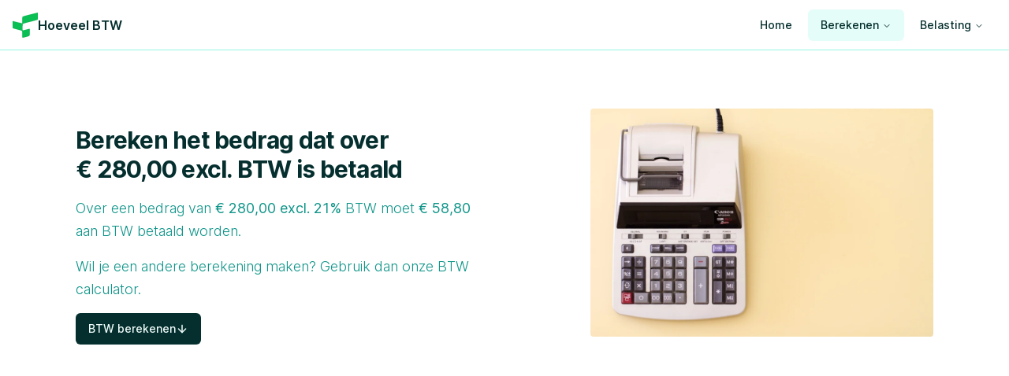

--- FILE ---
content_type: text/html
request_url: https://hoeveelbtw.nl/berekenen/btw/excl/280/21
body_size: 5665
content:
<!DOCTYPE html><html lang="nl" class="scroll-smooth"><head><meta charSet="utf-8"/><meta name="viewport" content="width=device-width,initial-scale=1"/><title>Bereken hoeveel BTW er over € 280 excl. 21% BTW is betaald - Hoeveel BTW</title><meta name="description" content="Over een bedrag van € 280 excl. 21% BTW moet € 58.8 aan BTW betaalt worden."/><meta name="keywords" content="btw, berekenen, hoeveel btw, btw berekenen, calculator, exclusief btw, inclusief btw"/><link rel="canonical" href="https://hoeveelbtw.nl/berekenen/btw/excl/280/21"/><link rel="preload" as="font" href="/fonts/Inter-roman.var.woff2?v=3.19" type="font/woff2" crossorigin="anonymous"/><link rel="preload" as="font" href="/fonts/Inter-italic.var.woff2?v=3.19" type="font/woff2" crossorigin="anonymous"/><link rel="stylesheet" href="/build/_assets/tailwind-HVN455YE.css"/></head><body><div></div><div class="flex min-h-screen flex-col overflow-x-hidden"><div class="skip-to-content"><a href="#main-content" class="sr-only">Ga naar de inhoud</a></div><header class="bg-background border-border flex min-h-[64px] w-full items-center border-b"><div class="container flex items-center justify-between"><a class="flex items-center gap-4" href="/"><svg viewBox="0 0 420 420" fill="currentColor" stroke="currentColor" xmlns="http://www.w3.org/2000/svg" class="h-8 w-auto"><path fill-rule="evenodd" clip-rule="evenodd" d="M294.908 31.3924C206.909 53.4006 169.735 64.2601 166.299 68.9576C162.912 73.5913 161.466 91.071 161.466 127.42C161.466 160.704 160.073 179.273 157.572 179.273C155.432 179.273 120.011 170.824 78.8555 160.498C37.7004 150.171 3.12419 141.722 2.01646 141.722C0.90497 141.722 0 167.707 0 199.467C0 241.182 1.30299 258.237 4.69378 260.911C7.27723 262.95 41.493 272.566 80.733 282.284C125.155 293.286 153.851 302.253 156.772 306.046C160.024 310.263 161.466 328.632 161.466 365.863C161.466 406.358 162.623 419.587 166.16 419.568C168.743 419.553 193.662 413.725 221.539 406.62C258.714 397.147 273.978 391.537 278.803 385.581C284.394 378.679 285.382 369.299 285.382 323.173C285.382 273.227 284.856 269.044 278.81 270.846C275.194 271.924 251.117 278.03 225.301 284.413C199.486 290.797 175.408 296.902 171.792 297.98C165.754 299.779 165.221 295.701 165.221 247.836C165.221 211.341 166.667 193.752 170.042 189.133C173.452 184.473 209.335 173.911 292.558 153.07C357.29 136.863 412.617 121.235 415.508 118.344C419.646 114.209 420.544 101.093 419.725 56.7613L418.685 0.432251L294.908 31.3924Z" fill="#0ABF53"></path></svg><span class="text-l font-semibold">Hoeveel BTW</span></a><nav aria-label="Main" data-orientation="horizontal" dir="ltr" class="relative z-10 max-w-max flex-1 items-center justify-center hidden md:flex"><div style="position:relative"><ul data-orientation="horizontal" class="group flex flex-1 list-none items-center justify-center space-x-1" dir="ltr"><li><a data-radix-collection-item="" class="[&amp;.active]:bg-accent/50 bg-background hover:bg-accent/50 hover:text-accent-foreground focus:bg-accent focus:text-accent-foreground data-[active]:bg-accent/50 data-[state=open]:bg-accent/50 group inline-flex h-10 w-max items-center justify-center rounded-md px-4 py-2 text-sm font-medium transition-colors focus:outline-none disabled:pointer-events-none disabled:opacity-50" href="/"><span>Home</span></a></li><li><a id="radix-:R699:-trigger-radix-:R9m99:" data-state="closed" aria-expanded="false" aria-controls="radix-:R699:-content-radix-:R9m99:" data-radix-collection-item="" aria-current="page" class="bg-background hover:bg-accent/50 hover:text-accent-foreground focus:bg-accent focus:text-accent-foreground data-[active]:bg-accent/50 data-[state=open]:bg-accent/50 group h-10 w-max justify-center rounded-md px-4 py-2 text-sm font-medium transition-colors focus:outline-none disabled:pointer-events-none disabled:opacity-50 group [&amp;.active]:bg-accent/50 flex items-center gap-2 active" href="/berekenen"><span>Berekenen</span><svg xmlns="http://www.w3.org/2000/svg" width="24" height="24" viewBox="0 0 24 24" fill="none" stroke="currentColor" stroke-width="2" stroke-linecap="round" stroke-linejoin="round" class="relative top-[1px] ml-1 h-3 w-3 transition duration-200 group-data-[state=open]:rotate-180" aria-hidden="true"><path d="m6 9 6 6 6-6"></path></svg></a></li><li><a id="radix-:R699:-trigger-radix-:Rdm99:" data-state="closed" aria-expanded="false" aria-controls="radix-:R699:-content-radix-:Rdm99:" data-radix-collection-item="" class="bg-background hover:bg-accent/50 hover:text-accent-foreground focus:bg-accent focus:text-accent-foreground data-[active]:bg-accent/50 data-[state=open]:bg-accent/50 group h-10 w-max justify-center rounded-md px-4 py-2 text-sm font-medium transition-colors focus:outline-none disabled:pointer-events-none disabled:opacity-50 group [&amp;.active]:bg-accent/50 flex items-center gap-2" href="/belasting"><span>Belasting</span><svg xmlns="http://www.w3.org/2000/svg" width="24" height="24" viewBox="0 0 24 24" fill="none" stroke="currentColor" stroke-width="2" stroke-linecap="round" stroke-linejoin="round" class="relative top-[1px] ml-1 h-3 w-3 transition duration-200 group-data-[state=open]:rotate-180" aria-hidden="true"><path d="m6 9 6 6 6-6"></path></svg></a></li></ul></div><div class="absolute left-0 top-full flex justify-center"></div></nav><button class="ring-offset-background focus-visible:ring-ring items-center justify-center rounded-md text-sm font-medium transition-colors focus-visible:outline-none focus-visible:ring-2 focus-visible:ring-offset-2 disabled:pointer-events-none disabled:opacity-50 border-input bg-background hover:bg-accent hover:text-accent-foreground border h-10 px-4 py-2 flex md:hidden" type="button" id="radix-:Ra99:" aria-haspopup="menu" aria-expanded="false" data-state="closed"><span>Menu</span></button></div></header><main id="main-content" class="grow"><header class="container py-8 lg:px-24 lg:py-16"><div class="grid grid-cols-12 items-center gap-8"><div class="relative col-start-1 col-end-[-1] md:col-end-7"><h1 class="tracking-tight font-bold text-2xl lg:text-3xl lg:leading-tight text-foreground my-4 lg:mt-8">Bereken het bedrag dat over € 280,00 excl. BTW is betaald</h1><p class="mb-6 max-w-full text-lg text-muted-foreground font-light leading-relaxed lg:mb-4">Over een bedrag van<!-- --> <strong><span>€ 280,00<!-- --> </span>excl<!-- -->. <!-- -->21<!-- -->%</strong> <!-- -->BTW moet<strong> <!-- -->€ 58,80</strong> aan BTW betaald worden.</p><p class="mb-6 max-w-full text-lg text-muted-foreground font-light leading-relaxed lg:mb-0">Wil je een andere berekening maken? Gebruik dan onze BTW calculator.</p><div class="flex"><a aria-current="page" class="ring-offset-background focus-visible:ring-ring inline-flex items-center justify-center rounded-md text-sm font-medium transition-colors focus-visible:outline-none focus-visible:ring-2 focus-visible:ring-offset-2 disabled:pointer-events-none disabled:opacity-50 bg-primary text-primary-foreground hover:bg-primary/90 h-10 px-4 py-2 mt-4 gap-2 active" href="/berekenen/btw/excl/280/21#btw-calculator"><span>BTW berekenen</span><svg xmlns="http://www.w3.org/2000/svg" width="24" height="24" viewBox="0 0 24 24" fill="none" stroke="currentColor" stroke-width="2" stroke-linecap="round" stroke-linejoin="round" class="h-4 w-4"><path d="M12 5v14"></path><path d="m19 12-7 7-7-7"></path></svg></a></div></div><div class="col-start-1 col-end-[-1] hidden md:col-start-8 md:block"><div class="bg-muted relative aspect-video w-full rounded md:aspect-video lg:aspect-video"><img class="h-auto w-full rounded" alt="Canon MP25D rekenmachine" src="https://res.cloudinary.com/visueel/image/upload/w_1517,q_auto,f_auto,b_rgb:e6e9ee/hoeveelbtw/clgr20b6g00010rp2eeb16cgk" srcSet="https://res.cloudinary.com/visueel/image/upload/w_280,q_auto,f_auto,b_rgb:e6e9ee/hoeveelbtw/clgr20b6g00010rp2eeb16cgk 280w, https://res.cloudinary.com/visueel/image/upload/w_560,q_auto,f_auto,b_rgb:e6e9ee/hoeveelbtw/clgr20b6g00010rp2eeb16cgk 560w, https://res.cloudinary.com/visueel/image/upload/w_840,q_auto,f_auto,b_rgb:e6e9ee/hoeveelbtw/clgr20b6g00010rp2eeb16cgk 840w, https://res.cloudinary.com/visueel/image/upload/w_1100,q_auto,f_auto,b_rgb:e6e9ee/hoeveelbtw/clgr20b6g00010rp2eeb16cgk 1100w, https://res.cloudinary.com/visueel/image/upload/w_1650,q_auto,f_auto,b_rgb:e6e9ee/hoeveelbtw/clgr20b6g00010rp2eeb16cgk 1650w, https://res.cloudinary.com/visueel/image/upload/w_2500,q_auto,f_auto,b_rgb:e6e9ee/hoeveelbtw/clgr20b6g00010rp2eeb16cgk 2500w, https://res.cloudinary.com/visueel/image/upload/w_2100,q_auto,f_auto,b_rgb:e6e9ee/hoeveelbtw/clgr20b6g00010rp2eeb16cgk 2100w, https://res.cloudinary.com/visueel/image/upload/w_3100,q_auto,f_auto,b_rgb:e6e9ee/hoeveelbtw/clgr20b6g00010rp2eeb16cgk 3100w" sizes="(max-width:1023px) 80vw, (min-width:1024px) and (max-width:1620px) 67vw, 1100px" crossorigin="anonymous"/></div></div></div></header><section id="btw-calculator" class="bg-muted py-8 lg:py-16"><div class="container"><div class="grid gap-8 md:grid-cols-2"><form method="post" action="/berekenen/btw" class="space-y-6 rounded p-6 bg-white"><div class="space-y-2"><label class="text-sm font-medium leading-none peer-disabled:cursor-not-allowed peer-disabled:opacity-70" for=":Rmd9:-form-item">Bedrag</label><input class="flex h-10 w-full rounded-md border border-input bg-background px-3 py-2 text-sm ring-offset-background file:border-0 file:bg-transparent file:text-sm file:font-medium placeholder:text-muted-foreground focus-visible:outline-none focus-visible:ring-2 focus-visible:ring-ring focus-visible:ring-offset-2 disabled:cursor-not-allowed disabled:opacity-50" placeholder="100" name="amount" id=":Rmd9:-form-item" aria-describedby=":Rmd9:-form-item-description" aria-invalid="false" value="100"/><p id=":Rmd9:-form-item-description" class="text-sm text-muted-foreground"></p></div><div class="space-y-3"><label class="text-sm font-medium leading-none peer-disabled:cursor-not-allowed peer-disabled:opacity-70" for=":R16d9:-form-item">BTW tarief</label><div role="radiogroup" aria-required="false" dir="ltr" class="gap-2 flex flex-col space-y-1" id=":R16d9:-form-item" aria-describedby=":R16d9:-form-item-description" aria-invalid="false" tabindex="-1" style="outline:none"><div class="flex items-center space-x-3 space-y-0"><button type="button" role="radio" aria-checked="true" data-state="checked" value="21" class="aspect-square h-4 w-4 rounded-full border border-primary text-primary ring-offset-background focus:outline-none focus-visible:ring-2 focus-visible:ring-ring focus-visible:ring-offset-2 disabled:cursor-not-allowed disabled:opacity-50" id=":R2l6d9:-form-item" aria-describedby=":R2l6d9:-form-item-description" aria-invalid="false" tabindex="-1" data-radix-collection-item=""><span data-state="checked" class="flex items-center justify-center"><svg xmlns="http://www.w3.org/2000/svg" width="24" height="24" viewBox="0 0 24 24" fill="none" stroke="currentColor" stroke-width="2" stroke-linecap="round" stroke-linejoin="round" class="h-2.5 w-2.5 fill-current text-current"><circle cx="12" cy="12" r="10"></circle></svg></span></button><input type="radio" aria-hidden="true" name="vatRate" style="transform:translateX(-100%);position:absolute;pointer-events:none;opacity:0;margin:0" tabindex="-1" checked="" value="21"/><label class="text-sm leading-none peer-disabled:cursor-not-allowed peer-disabled:opacity-70 font-normal" for=":R2l6d9:-form-item">21% - Algemeen tarief</label></div><div class="flex items-center space-x-3 space-y-0"><button type="button" role="radio" aria-checked="false" data-state="unchecked" value="9" class="aspect-square h-4 w-4 rounded-full border border-primary text-primary ring-offset-background focus:outline-none focus-visible:ring-2 focus-visible:ring-ring focus-visible:ring-offset-2 disabled:cursor-not-allowed disabled:opacity-50" id=":R4l6d9:-form-item" aria-describedby=":R4l6d9:-form-item-description" aria-invalid="false" tabindex="-1" data-radix-collection-item=""></button><input type="radio" aria-hidden="true" name="vatRate" style="transform:translateX(-100%);position:absolute;pointer-events:none;opacity:0;margin:0" tabindex="-1" value="9"/><label class="text-sm leading-none peer-disabled:cursor-not-allowed peer-disabled:opacity-70 font-normal" for=":R4l6d9:-form-item">9% - Verlaagd tarief</label></div><div class="flex items-center space-x-3 space-y-0"><button type="button" role="radio" aria-checked="false" data-state="unchecked" value="6" class="aspect-square h-4 w-4 rounded-full border border-primary text-primary ring-offset-background focus:outline-none focus-visible:ring-2 focus-visible:ring-ring focus-visible:ring-offset-2 disabled:cursor-not-allowed disabled:opacity-50" id=":R6l6d9:-form-item" aria-describedby=":R6l6d9:-form-item-description" aria-invalid="false" tabindex="-1" data-radix-collection-item=""></button><input type="radio" aria-hidden="true" name="vatRate" style="transform:translateX(-100%);position:absolute;pointer-events:none;opacity:0;margin:0" tabindex="-1" value="6"/><label class="text-sm leading-none peer-disabled:cursor-not-allowed peer-disabled:opacity-70 font-normal" for=":R6l6d9:-form-item">6% - Oud laag tarief</label></div><div class="flex items-center space-x-3 space-y-0"><button type="button" role="radio" aria-checked="false" data-state="unchecked" value="0" class="aspect-square h-4 w-4 rounded-full border border-primary text-primary ring-offset-background focus:outline-none focus-visible:ring-2 focus-visible:ring-ring focus-visible:ring-offset-2 disabled:cursor-not-allowed disabled:opacity-50" id=":R8l6d9:-form-item" aria-describedby=":R8l6d9:-form-item-description" aria-invalid="false" tabindex="-1" data-radix-collection-item=""></button><input type="radio" aria-hidden="true" name="vatRate" style="transform:translateX(-100%);position:absolute;pointer-events:none;opacity:0;margin:0" tabindex="-1" value="0"/><label class="text-sm leading-none peer-disabled:cursor-not-allowed peer-disabled:opacity-70 font-normal" for=":R8l6d9:-form-item">0% - Vrijgesteld</label></div></div><p id=":R16d9:-form-item-description" class="text-sm text-muted-foreground"></p></div><div class="flex items-center space-x-3 space-y-0"><button type="button" role="checkbox" aria-checked="false" data-state="unchecked" value="on" class="peer h-4 w-4 shrink-0 rounded-sm border border-primary ring-offset-background focus-visible:outline-none focus-visible:ring-2 focus-visible:ring-ring focus-visible:ring-offset-2 disabled:cursor-not-allowed disabled:opacity-50 data-[state=checked]:bg-primary data-[state=checked]:text-primary-foreground" id=":R1md9:-form-item" aria-describedby=":R1md9:-form-item-description" aria-invalid="false"></button><input type="checkbox" aria-hidden="true" name="vatIncluded" style="transform:translateX(-100%);position:absolute;pointer-events:none;opacity:0;margin:0" tabindex="-1" value="on"/><label class="text-sm leading-none peer-disabled:cursor-not-allowed peer-disabled:opacity-70 font-normal" for=":R1md9:-form-item">Bedrag is inclusief BTW</label></div><button class="ring-offset-background focus-visible:ring-ring inline-flex items-center justify-center rounded-md text-sm font-medium transition-colors focus-visible:outline-none focus-visible:ring-2 focus-visible:ring-offset-2 disabled:pointer-events-none disabled:opacity-50 bg-primary text-primary-foreground hover:bg-primary/90 h-10 px-4 py-2" type="submit">Berekenen</button></form><div class="bg-background text-foreground dark rounded p-6"><div class="w-full overflow-auto"><table class="w-full caption-top text-base"><caption class="text-sm text-foreground mb-4 mt-0">Resultaat van de BTW berekening</caption><tbody class="[&amp;_tr:last-child]:border-0"><tr class="hover:bg-muted/50 data-[state=selected]:bg-muted border-b transition-colors"><th class="h-12 px-4 text-left align-middle font-medium [&amp;:has([role=checkbox])]:pr-0 text-foreground">Bedrag<!-- --> <span class="text-muted-foreground text-sm font-light">(<!-- -->excl<!-- -->. BTW)</span></th><td class="p-4 align-middle [&amp;:has([role=checkbox])]:pr-0" align="right">€ 280,00</td><td class="p-4 align-middle [&amp;:has([role=checkbox])]:pr-0"> </td></tr><tr class="hover:bg-muted/50 data-[state=selected]:bg-muted border-b transition-colors"><th class="h-12 px-4 text-left align-middle font-medium [&amp;:has([role=checkbox])]:pr-0 text-foreground">BTW tarief</th><td class="p-4 align-middle [&amp;:has([role=checkbox])]:pr-0" align="right">21<!-- -->%</td><td class="p-4 align-middle [&amp;:has([role=checkbox])]:pr-0"> </td></tr><tr class="hover:bg-muted/50 data-[state=selected]:bg-muted border-b transition-colors"><th class="h-12 px-4 text-left align-middle font-medium [&amp;:has([role=checkbox])]:pr-0 text-foreground">BTW bedrag betaald</th><td class="p-4 align-middle [&amp;:has([role=checkbox])]:pr-0" align="right">€ 58,80</td><td class="p-4 align-middle [&amp;:has([role=checkbox])]:pr-0"><button class="ring-offset-background focus-visible:ring-ring inline-flex items-center justify-center rounded-md text-sm font-medium transition-colors focus-visible:outline-none focus-visible:ring-2 focus-visible:ring-offset-2 disabled:pointer-events-none disabled:opacity-50 border-border text-foreground-muted hover:bg-muted hover:text-foreground relative z-10 h-6 w-6 border"><span class="sr-only">Kopieer naar klembord</span><svg xmlns="http://www.w3.org/2000/svg" width="24" height="24" viewBox="0 0 24 24" fill="none" stroke="currentColor" stroke-width="2" stroke-linecap="round" stroke-linejoin="round" class="h-3 w-3"><rect width="14" height="14" x="8" y="8" rx="2" ry="2"></rect><path d="M4 16c-1.1 0-2-.9-2-2V4c0-1.1.9-2 2-2h10c1.1 0 2 .9 2 2"></path></svg></button></td></tr><tr class="hover:bg-muted/50 data-[state=selected]:bg-muted border-b transition-colors"><th class="h-12 px-4 text-left align-middle font-medium [&amp;:has([role=checkbox])]:pr-0 text-foreground">Bedrag<!-- --> <span class="text-muted-foreground text-sm font-light">(<!-- -->incl<!-- -->. BTW)</span></th><td class="p-4 align-middle [&amp;:has([role=checkbox])]:pr-0" align="right">€ 338,80</td><td class="p-4 align-middle [&amp;:has([role=checkbox])]:pr-0"><button class="ring-offset-background focus-visible:ring-ring inline-flex items-center justify-center rounded-md text-sm font-medium transition-colors focus-visible:outline-none focus-visible:ring-2 focus-visible:ring-offset-2 disabled:pointer-events-none disabled:opacity-50 border-border text-foreground-muted hover:bg-muted hover:text-foreground relative z-10 h-6 w-6 border"><span class="sr-only">Kopieer naar klembord</span><svg xmlns="http://www.w3.org/2000/svg" width="24" height="24" viewBox="0 0 24 24" fill="none" stroke="currentColor" stroke-width="2" stroke-linecap="round" stroke-linejoin="round" class="h-3 w-3"><rect width="14" height="14" x="8" y="8" rx="2" ry="2"></rect><path d="M4 16c-1.1 0-2-.9-2-2V4c0-1.1.9-2 2-2h10c1.1 0 2 .9 2 2"></path></svg></button></td></tr></tbody></table></div></div></div></div></section><section><div class="container max-w-3xl py-8 lg:py-16"><h2 class="font-bold text-xl mb-4 lg:text-2xl text-foreground">Hoe bereken je € <!-- -->280<!-- --> <!-- -->inclusief<!-- --> <!-- -->21<!-- -->% BTW</h2><p class="mb-6 max-w-full text-lg lg:mb-9 text-muted-foreground">Om te berekenen hoeveel een bedrag inclusief BTW is heb je een bedrag exclusief BTW en het BTW-tarief nodig. In dit geval is het totale bedrag excl. BTW € <!-- -->280<!-- -->, en het BTW-tarief is <!-- -->21<!-- -->%.</p><p class="mb-6 max-w-full text-lg lg:mb-9 text-muted-foreground">Om te berekenen hoeveel het bedrag incl. BTW is, moet je het bedrag vermenigvuldigen met 1,<!-- -->21<!-- -->, of 1<!-- -->21<!-- -->%. Zie ook de volgende formule:</p><div class="bg-muted mb-6 rounded p-6 lg:mb-9"><h3 class="font-bold text-lg mb-4 lg:text-xl text-foreground text-center">Formule</h3><p class="max-w-full text-lg text-muted-foreground mb-0 text-center lg:mb-0">€ 280,00<!-- --> x 1,<!-- -->21<!-- --> = €<!-- --> <!-- -->338.8</p></div><h2 class="font-bold text-xl mb-4 lg:text-2xl text-foreground">Hoe bereken je de betaalde BTW</h2><p class="mb-6 max-w-full text-lg lg:mb-9 text-muted-foreground">Om te berekenen hoeveel BTW je hebt betaald, moet je het totale bedrag inclusief BTW aftrekken van het totale bedrag exclusief BTW. Zie ook de volgende formule:</p><div class="bg-muted mb-6 rounded p-6 lg:mb-9"><h3 class="font-bold text-lg mb-4 lg:text-xl text-foreground text-center">Formule</h3><p class="max-w-full text-lg text-muted-foreground mb-0 text-center lg:mb-0">€ 338,80<!-- --> - <!-- -->€ 280,00<!-- --> = €<!-- --> <!-- -->58.8</p></div><p class="mb-6 max-w-full text-lg lg:mb-9 text-muted-foreground">Je kunt ook de volgende formule gebruiken om het bedrag direct te berekenen:</p><div class="bg-muted rounded p-6"><h3 class="font-bold text-lg mb-4 lg:text-xl text-foreground text-center">Formule</h3><p class="max-w-full text-lg text-muted-foreground mb-0 text-center lg:mb-0">€ 280,00<!-- --> x 0,<!-- -->21<!-- --> = €<!-- --> <!-- -->58.8</p></div></div></section></main><footer class="bg-background text-foreground dark"><div class="container grid-cols-12 items-start gap-8 space-y-8 py-8 md:grid md:space-y-0 lg:px-12 lg:py-16"><div class="col-span-3"><div class="flex items-center gap-4 whitespace-nowrap"><svg viewBox="0 0 420 420" fill="currentColor" stroke="currentColor" xmlns="http://www.w3.org/2000/svg" class="h-8 w-8 shrink-0"><path fill-rule="evenodd" clip-rule="evenodd" d="M294.908 31.3924C206.909 53.4006 169.735 64.2601 166.299 68.9576C162.912 73.5913 161.466 91.071 161.466 127.42C161.466 160.704 160.073 179.273 157.572 179.273C155.432 179.273 120.011 170.824 78.8555 160.498C37.7004 150.171 3.12419 141.722 2.01646 141.722C0.90497 141.722 0 167.707 0 199.467C0 241.182 1.30299 258.237 4.69378 260.911C7.27723 262.95 41.493 272.566 80.733 282.284C125.155 293.286 153.851 302.253 156.772 306.046C160.024 310.263 161.466 328.632 161.466 365.863C161.466 406.358 162.623 419.587 166.16 419.568C168.743 419.553 193.662 413.725 221.539 406.62C258.714 397.147 273.978 391.537 278.803 385.581C284.394 378.679 285.382 369.299 285.382 323.173C285.382 273.227 284.856 269.044 278.81 270.846C275.194 271.924 251.117 278.03 225.301 284.413C199.486 290.797 175.408 296.902 171.792 297.98C165.754 299.779 165.221 295.701 165.221 247.836C165.221 211.341 166.667 193.752 170.042 189.133C173.452 184.473 209.335 173.911 292.558 153.07C357.29 136.863 412.617 121.235 415.508 118.344C419.646 114.209 420.544 101.093 419.725 56.7613L418.685 0.432251L294.908 31.3924Z" fill="#0ABF53"></path></svg><span class="font-medium">Hoeveel BTW</span></div></div><div class="col-span-9 grid-cols-2 space-y-4 sm:grid md:space-y-0"><div class="col-span-1"><h2 class="font-bold text-base mb-4 lg:text-lg text-foreground">Berekenen</h2><ul class="space-y-2"><li><a aria-current="page" class="active" href="/berekenen/btw">BTW berekenen</a></li></ul></div><div class="col-span-1"><h2 class="font-bold text-base mb-4 lg:text-lg text-foreground">Informatie</h2><ul class="space-y-2"><li><a class="" href="/belasting/btw-tarieven">BTW tarieven</a></li><li><a class="" href="/belasting/btw-omzetbelasting">BTW (omzetbelasting)</a></li></ul></div></div></div><div class="border-muted flex justify-between border-t py-6 lg:px-12"><div class="container"><div class="flex justify-between"><p class="max-w-full lg:mb-9 text-muted-foreground mb-0 text-sm">Website door<!-- --> <a href="https://visueel.co" class="underline hover:no-underline"><span>visueel</span></a></p><p class="max-w-full lg:mb-9 text-muted-foreground mb-0 text-sm"><a class="underline hover:no-underline" href="/privacyverklaring">Privacyverklaring</a></p></div></div></div></footer></div><script>((i, s) => {
    if (!window.history.state || !window.history.state.key) {
      let l = Math.random().toString(32).slice(2);
      window.history.replaceState({ key: l }, "");
    }
    try {
      let u = JSON.parse(sessionStorage.getItem(i) || "{}")[s || window.history.state.key];
      typeof u == "number" && window.scrollTo(0, u);
    } catch (l) {
      console.error(l), sessionStorage.removeItem(i);
    }
  })("positions", null)</script><link rel="modulepreload" href="/build/entry.client-TJABJF74.js"/><link rel="modulepreload" href="/build/_shared/chunk-3ZHJ5PVM.js"/><link rel="modulepreload" href="/build/_shared/chunk-GDLBX7ER.js"/><link rel="modulepreload" href="/build/_shared/chunk-Q3IECNXJ.js"/><link rel="modulepreload" href="/build/_shared/chunk-DGJTT5UF.js"/><link rel="modulepreload" href="/build/_shared/chunk-CFOC4PQE.js"/><link rel="modulepreload" href="/build/_shared/chunk-ONBGCZIQ.js"/><link rel="modulepreload" href="/build/_shared/chunk-PDMFMUOB.js"/><link rel="modulepreload" href="/build/root-HQEXJPY5.js"/><link rel="modulepreload" href="/build/_shared/chunk-RK3ZNVNQ.js"/><link rel="modulepreload" href="/build/_shared/chunk-53LG5VLS.js"/><link rel="modulepreload" href="/build/_shared/chunk-NRVB5H57.js"/><link rel="modulepreload" href="/build/_shared/chunk-OBSHQ2OF.js"/><link rel="modulepreload" href="/build/_shared/chunk-U23VUJIC.js"/><link rel="modulepreload" href="/build/routes/berekenen.btw-PMXLO2U4.js"/><link rel="modulepreload" href="/build/routes/berekenen.btw.$vat.$amount.$rate-MRJGIYDO.js"/><script>window.__remixContext = {"url":"/berekenen/btw/excl/280/21","state":{"loaderData":{"routes/berekenen.btw.$vat.$amount.$rate":{"rate":21,"amount":280,"isVatIncluded":false,"vatPaid":58.8,"amountTotal":338.8},"root":null,"routes/berekenen.btw":null},"actionData":null,"errors":null},"future":{"v2_dev":true,"unstable_postcss":false,"unstable_tailwind":false,"v2_errorBoundary":true,"v2_headers":true,"v2_meta":true,"v2_normalizeFormMethod":true,"v2_routeConvention":true}};</script><script type="module" async="">import "/build/manifest-9527DCD3.js";
import * as route0 from "/build/root-HQEXJPY5.js";
import * as route1 from "/build/routes/berekenen.btw-PMXLO2U4.js";
import * as route2 from "/build/routes/berekenen.btw.$vat.$amount.$rate-MRJGIYDO.js";
window.__remixRouteModules = {"root":route0,"routes/berekenen.btw":route1,"routes/berekenen.btw.$vat.$amount.$rate":route2};

import("/build/entry.client-TJABJF74.js");</script><script defer src="https://static.cloudflareinsights.com/beacon.min.js/vcd15cbe7772f49c399c6a5babf22c1241717689176015" integrity="sha512-ZpsOmlRQV6y907TI0dKBHq9Md29nnaEIPlkf84rnaERnq6zvWvPUqr2ft8M1aS28oN72PdrCzSjY4U6VaAw1EQ==" data-cf-beacon='{"version":"2024.11.0","token":"a9460049274b49a081ef2924e31899d8","r":1,"server_timing":{"name":{"cfCacheStatus":true,"cfEdge":true,"cfExtPri":true,"cfL4":true,"cfOrigin":true,"cfSpeedBrain":true},"location_startswith":null}}' crossorigin="anonymous"></script>
</body></html>

--- FILE ---
content_type: text/html; charset=utf-8
request_url: https://www.google.com/recaptcha/api2/aframe
body_size: 267
content:
<!DOCTYPE HTML><html><head><meta http-equiv="content-type" content="text/html; charset=UTF-8"></head><body><script nonce="NFoVykpNxv1o0OwgCV_GVg">/** Anti-fraud and anti-abuse applications only. See google.com/recaptcha */ try{var clients={'sodar':'https://pagead2.googlesyndication.com/pagead/sodar?'};window.addEventListener("message",function(a){try{if(a.source===window.parent){var b=JSON.parse(a.data);var c=clients[b['id']];if(c){var d=document.createElement('img');d.src=c+b['params']+'&rc='+(localStorage.getItem("rc::a")?sessionStorage.getItem("rc::b"):"");window.document.body.appendChild(d);sessionStorage.setItem("rc::e",parseInt(sessionStorage.getItem("rc::e")||0)+1);localStorage.setItem("rc::h",'1769431623077');}}}catch(b){}});window.parent.postMessage("_grecaptcha_ready", "*");}catch(b){}</script></body></html>

--- FILE ---
content_type: application/javascript
request_url: https://hoeveelbtw.nl/build/entry.client-TJABJF74.js
body_size: -137
content:
import{k as i,m as _}from"/build/_shared/chunk-3ZHJ5PVM.js";import{a as E,b as n}from"/build/_shared/chunk-GDLBX7ER.js";import{b as y,c as t}from"/build/_shared/chunk-Q3IECNXJ.js";var c=y(r=>{"use strict";var a=_();r.createRoot=a.createRoot,r.hydrateRoot=a.hydrateRoot;var m});var o=t(E(),1),s=t(c(),1),e=t(n(),1);(0,o.startTransition)(()=>{(0,s.hydrateRoot)(document,(0,e.jsx)(o.StrictMode,{children:(0,e.jsx)(i,{})}))});


--- FILE ---
content_type: application/javascript
request_url: https://hoeveelbtw.nl/build/_shared/chunk-OBSHQ2OF.js
body_size: 14353
content:
import{a as tt}from"/build/_shared/chunk-U23VUJIC.js";import{a as Pe,d as Ve,g as De,n as Be}from"/build/_shared/chunk-CFOC4PQE.js";import{i as $e}from"/build/_shared/chunk-3ZHJ5PVM.js";import{b as w,c as be}from"/build/_shared/chunk-PDMFMUOB.js";import{a as Ze,b as W}from"/build/_shared/chunk-GDLBX7ER.js";import{c as M}from"/build/_shared/chunk-Q3IECNXJ.js";var Fe=M(tt(),1);var V=M(Ze(),1);var A=M(W(),1),Ee=V.forwardRef(({className:r,...e},t)=>(0,A.jsx)("div",{className:"w-full overflow-auto",children:(0,A.jsx)("table",{ref:t,className:w("w-full caption-bottom text-sm",r),...e})}));Ee.displayName="Table";var rt=V.forwardRef(({className:r,...e},t)=>(0,A.jsx)("thead",{ref:t,className:w("[&_tr]:border-b",r),...e}));rt.displayName="TableHeader";var Se=V.forwardRef(({className:r,...e},t)=>(0,A.jsx)("tbody",{ref:t,className:w("[&_tr:last-child]:border-0",r),...e}));Se.displayName="TableBody";var at=V.forwardRef(({className:r,...e},t)=>(0,A.jsx)("tfoot",{ref:t,className:w("bg-primary text-primary-foreground font-medium",r),...e}));at.displayName="TableFooter";var ce=V.forwardRef(({className:r,...e},t)=>(0,A.jsx)("tr",{ref:t,className:w("hover:bg-muted/50 data-[state=selected]:bg-muted border-b transition-colors",r),...e}));ce.displayName="TableRow";var de=V.forwardRef(({className:r,...e},t)=>(0,A.jsx)("th",{ref:t,className:w("text-muted-foreground h-12 px-4 text-left align-middle font-medium [&:has([role=checkbox])]:pr-0",r),...e}));de.displayName="TableHead";var L=V.forwardRef(({className:r,...e},t)=>(0,A.jsx)("td",{ref:t,className:w("p-4 align-middle [&:has([role=checkbox])]:pr-0",r),...e}));L.displayName="TableCell";var Oe=V.forwardRef(({className:r,...e},t)=>(0,A.jsx)("caption",{ref:t,className:w("text-muted-foreground mt-4 text-sm",r),...e}));Oe.displayName="TableCaption";var _e=M(Ze(),1);var _;(function(r){r.assertEqual=n=>n;function e(n){}r.assertIs=e;function t(n){throw new Error}r.assertNever=t,r.arrayToEnum=n=>{let s={};for(let i of n)s[i]=i;return s},r.getValidEnumValues=n=>{let s=r.objectKeys(n).filter(o=>typeof n[n[o]]!="number"),i={};for(let o of s)i[o]=n[o];return r.objectValues(i)},r.objectValues=n=>r.objectKeys(n).map(function(s){return n[s]}),r.objectKeys=typeof Object.keys=="function"?n=>Object.keys(n):n=>{let s=[];for(let i in n)Object.prototype.hasOwnProperty.call(n,i)&&s.push(i);return s},r.find=(n,s)=>{for(let i of n)if(s(i))return i},r.isInteger=typeof Number.isInteger=="function"?n=>Number.isInteger(n):n=>typeof n=="number"&&isFinite(n)&&Math.floor(n)===n;function a(n,s=" | "){return n.map(i=>typeof i=="string"?`'${i}'`:i).join(s)}r.joinValues=a,r.jsonStringifyReplacer=(n,s)=>typeof s=="bigint"?s.toString():s})(_||(_={}));var Me;(function(r){r.mergeShapes=(e,t)=>({...e,...t})})(Me||(Me={}));var d=_.arrayToEnum(["string","nan","number","integer","float","boolean","date","bigint","symbol","function","undefined","null","array","object","unknown","promise","void","never","map","set"]),q=r=>{switch(typeof r){case"undefined":return d.undefined;case"string":return d.string;case"number":return isNaN(r)?d.nan:d.number;case"boolean":return d.boolean;case"function":return d.function;case"bigint":return d.bigint;case"symbol":return d.symbol;case"object":return Array.isArray(r)?d.array:r===null?d.null:r.then&&typeof r.then=="function"&&r.catch&&typeof r.catch=="function"?d.promise:typeof Map<"u"&&r instanceof Map?d.map:typeof Set<"u"&&r instanceof Set?d.set:typeof Date<"u"&&r instanceof Date?d.date:d.object;default:return d.unknown}},c=_.arrayToEnum(["invalid_type","invalid_literal","custom","invalid_union","invalid_union_discriminator","invalid_enum_value","unrecognized_keys","invalid_arguments","invalid_return_type","invalid_date","invalid_string","too_small","too_big","invalid_intersection_types","not_multiple_of","not_finite"]),nt=r=>JSON.stringify(r,null,2).replace(/"([^"]+)":/g,"$1:"),N=class extends Error{constructor(e){super(),this.issues=[],this.addIssue=a=>{this.issues=[...this.issues,a]},this.addIssues=(a=[])=>{this.issues=[...this.issues,...a]};let t=new.target.prototype;Object.setPrototypeOf?Object.setPrototypeOf(this,t):this.__proto__=t,this.name="ZodError",this.issues=e}get errors(){return this.issues}format(e){let t=e||function(s){return s.message},a={_errors:[]},n=s=>{for(let i of s.issues)if(i.code==="invalid_union")i.unionErrors.map(n);else if(i.code==="invalid_return_type")n(i.returnTypeError);else if(i.code==="invalid_arguments")n(i.argumentsError);else if(i.path.length===0)a._errors.push(t(i));else{let o=a,f=0;for(;f<i.path.length;){let u=i.path[f];f===i.path.length-1?(o[u]=o[u]||{_errors:[]},o[u]._errors.push(t(i))):o[u]=o[u]||{_errors:[]},o=o[u],f++}}};return n(this),a}toString(){return this.message}get message(){return JSON.stringify(this.issues,_.jsonStringifyReplacer,2)}get isEmpty(){return this.issues.length===0}flatten(e=t=>t.message){let t={},a=[];for(let n of this.issues)n.path.length>0?(t[n.path[0]]=t[n.path[0]]||[],t[n.path[0]].push(e(n))):a.push(e(n));return{formErrors:a,fieldErrors:t}}get formErrors(){return this.flatten()}};N.create=r=>new N(r);var ge=(r,e)=>{let t;switch(r.code){case c.invalid_type:r.received===d.undefined?t="Required":t=`Expected ${r.expected}, received ${r.received}`;break;case c.invalid_literal:t=`Invalid literal value, expected ${JSON.stringify(r.expected,_.jsonStringifyReplacer)}`;break;case c.unrecognized_keys:t=`Unrecognized key(s) in object: ${_.joinValues(r.keys,", ")}`;break;case c.invalid_union:t="Invalid input";break;case c.invalid_union_discriminator:t=`Invalid discriminator value. Expected ${_.joinValues(r.options)}`;break;case c.invalid_enum_value:t=`Invalid enum value. Expected ${_.joinValues(r.options)}, received '${r.received}'`;break;case c.invalid_arguments:t="Invalid function arguments";break;case c.invalid_return_type:t="Invalid function return type";break;case c.invalid_date:t="Invalid date";break;case c.invalid_string:typeof r.validation=="object"?"includes"in r.validation?(t=`Invalid input: must include "${r.validation.includes}"`,typeof r.validation.position=="number"&&(t=`${t} at one or more positions greater than or equal to ${r.validation.position}`)):"startsWith"in r.validation?t=`Invalid input: must start with "${r.validation.startsWith}"`:"endsWith"in r.validation?t=`Invalid input: must end with "${r.validation.endsWith}"`:_.assertNever(r.validation):r.validation!=="regex"?t=`Invalid ${r.validation}`:t="Invalid";break;case c.too_small:r.type==="array"?t=`Array must contain ${r.exact?"exactly":r.inclusive?"at least":"more than"} ${r.minimum} element(s)`:r.type==="string"?t=`String must contain ${r.exact?"exactly":r.inclusive?"at least":"over"} ${r.minimum} character(s)`:r.type==="number"?t=`Number must be ${r.exact?"exactly equal to ":r.inclusive?"greater than or equal to ":"greater than "}${r.minimum}`:r.type==="date"?t=`Date must be ${r.exact?"exactly equal to ":r.inclusive?"greater than or equal to ":"greater than "}${new Date(Number(r.minimum))}`:t="Invalid input";break;case c.too_big:r.type==="array"?t=`Array must contain ${r.exact?"exactly":r.inclusive?"at most":"less than"} ${r.maximum} element(s)`:r.type==="string"?t=`String must contain ${r.exact?"exactly":r.inclusive?"at most":"under"} ${r.maximum} character(s)`:r.type==="number"?t=`Number must be ${r.exact?"exactly":r.inclusive?"less than or equal to":"less than"} ${r.maximum}`:r.type==="bigint"?t=`BigInt must be ${r.exact?"exactly":r.inclusive?"less than or equal to":"less than"} ${r.maximum}`:r.type==="date"?t=`Date must be ${r.exact?"exactly":r.inclusive?"smaller than or equal to":"smaller than"} ${new Date(Number(r.maximum))}`:t="Invalid input";break;case c.custom:t="Invalid input";break;case c.invalid_intersection_types:t="Intersection results could not be merged";break;case c.not_multiple_of:t=`Number must be a multiple of ${r.multipleOf}`;break;case c.not_finite:t="Number must be finite";break;default:t=e.defaultError,_.assertNever(r)}return{message:t}},Ue=ge;function st(r){Ue=r}function Te(){return Ue}var ke=r=>{let{data:e,path:t,errorMaps:a,issueData:n}=r,s=[...t,...n.path||[]],i={...n,path:s},o="",f=a.filter(u=>!!u).slice().reverse();for(let u of f)o=u(i,{data:e,defaultError:o}).message;return{...n,path:s,message:n.message||o}},it=[];function l(r,e){let t=ke({issueData:e,data:r.data,path:r.path,errorMaps:[r.common.contextualErrorMap,r.schemaErrorMap,Te(),ge].filter(a=>!!a)});r.common.issues.push(t)}var T=class{constructor(){this.value="valid"}dirty(){this.value==="valid"&&(this.value="dirty")}abort(){this.value!=="aborted"&&(this.value="aborted")}static mergeArray(e,t){let a=[];for(let n of t){if(n.status==="aborted")return m;n.status==="dirty"&&e.dirty(),a.push(n.value)}return{status:e.value,value:a}}static async mergeObjectAsync(e,t){let a=[];for(let n of t)a.push({key:await n.key,value:await n.value});return T.mergeObjectSync(e,a)}static mergeObjectSync(e,t){let a={};for(let n of t){let{key:s,value:i}=n;if(s.status==="aborted"||i.status==="aborted")return m;s.status==="dirty"&&e.dirty(),i.status==="dirty"&&e.dirty(),(typeof i.value<"u"||n.alwaysSet)&&(a[s.value]=i.value)}return{status:e.value,value:a}}},m=Object.freeze({status:"aborted"}),We=r=>({status:"dirty",value:r}),k=r=>({status:"valid",value:r}),Ie=r=>r.status==="aborted",je=r=>r.status==="dirty",we=r=>r.status==="valid",Ce=r=>typeof Promise<"u"&&r instanceof Promise,p;(function(r){r.errToObj=e=>typeof e=="string"?{message:e}:e||{},r.toString=e=>typeof e=="string"?e:e?.message})(p||(p={}));var S=class{constructor(e,t,a,n){this._cachedPath=[],this.parent=e,this.data=t,this._path=a,this._key=n}get path(){return this._cachedPath.length||(this._key instanceof Array?this._cachedPath.push(...this._path,...this._key):this._cachedPath.push(...this._path,this._key)),this._cachedPath}},ze=(r,e)=>{if(we(e))return{success:!0,data:e.value};if(!r.common.issues.length)throw new Error("Validation failed but no issues detected.");return{success:!1,get error(){if(this._error)return this._error;let t=new N(r.common.issues);return this._error=t,this._error}}};function y(r){if(!r)return{};let{errorMap:e,invalid_type_error:t,required_error:a,description:n}=r;if(e&&(t||a))throw new Error(`Can't use "invalid_type_error" or "required_error" in conjunction with custom error map.`);return e?{errorMap:e,description:n}:{errorMap:(i,o)=>i.code!=="invalid_type"?{message:o.defaultError}:typeof o.data>"u"?{message:a??o.defaultError}:{message:t??o.defaultError},description:n}}var v=class{constructor(e){this.spa=this.safeParseAsync,this._def=e,this.parse=this.parse.bind(this),this.safeParse=this.safeParse.bind(this),this.parseAsync=this.parseAsync.bind(this),this.safeParseAsync=this.safeParseAsync.bind(this),this.spa=this.spa.bind(this),this.refine=this.refine.bind(this),this.refinement=this.refinement.bind(this),this.superRefine=this.superRefine.bind(this),this.optional=this.optional.bind(this),this.nullable=this.nullable.bind(this),this.nullish=this.nullish.bind(this),this.array=this.array.bind(this),this.promise=this.promise.bind(this),this.or=this.or.bind(this),this.and=this.and.bind(this),this.transform=this.transform.bind(this),this.brand=this.brand.bind(this),this.default=this.default.bind(this),this.catch=this.catch.bind(this),this.describe=this.describe.bind(this),this.pipe=this.pipe.bind(this),this.isNullable=this.isNullable.bind(this),this.isOptional=this.isOptional.bind(this)}get description(){return this._def.description}_getType(e){return q(e.data)}_getOrReturnCtx(e,t){return t||{common:e.parent.common,data:e.data,parsedType:q(e.data),schemaErrorMap:this._def.errorMap,path:e.path,parent:e.parent}}_processInputParams(e){return{status:new T,ctx:{common:e.parent.common,data:e.data,parsedType:q(e.data),schemaErrorMap:this._def.errorMap,path:e.path,parent:e.parent}}}_parseSync(e){let t=this._parse(e);if(Ce(t))throw new Error("Synchronous parse encountered promise.");return t}_parseAsync(e){let t=this._parse(e);return Promise.resolve(t)}parse(e,t){let a=this.safeParse(e,t);if(a.success)return a.data;throw a.error}safeParse(e,t){var a;let n={common:{issues:[],async:(a=t?.async)!==null&&a!==void 0?a:!1,contextualErrorMap:t?.errorMap},path:t?.path||[],schemaErrorMap:this._def.errorMap,parent:null,data:e,parsedType:q(e)},s=this._parseSync({data:e,path:n.path,parent:n});return ze(n,s)}async parseAsync(e,t){let a=await this.safeParseAsync(e,t);if(a.success)return a.data;throw a.error}async safeParseAsync(e,t){let a={common:{issues:[],contextualErrorMap:t?.errorMap,async:!0},path:t?.path||[],schemaErrorMap:this._def.errorMap,parent:null,data:e,parsedType:q(e)},n=this._parse({data:e,path:a.path,parent:a}),s=await(Ce(n)?n:Promise.resolve(n));return ze(a,s)}refine(e,t){let a=n=>typeof t=="string"||typeof t>"u"?{message:t}:typeof t=="function"?t(n):t;return this._refinement((n,s)=>{let i=e(n),o=()=>s.addIssue({code:c.custom,...a(n)});return typeof Promise<"u"&&i instanceof Promise?i.then(f=>f?!0:(o(),!1)):i?!0:(o(),!1)})}refinement(e,t){return this._refinement((a,n)=>e(a)?!0:(n.addIssue(typeof t=="function"?t(a,n):t),!1))}_refinement(e){return new E({schema:this,typeName:h.ZodEffects,effect:{type:"refinement",refinement:e}})}superRefine(e){return this._refinement(e)}optional(){return I.create(this,this._def)}nullable(){return H.create(this,this._def)}nullish(){return this.nullable().optional()}array(){return R.create(this,this._def)}promise(){return K.create(this,this._def)}or(e){return F.create([this,e],this._def)}and(e){return ee.create(this,e,this._def)}transform(e){return new E({...y(this._def),schema:this,typeName:h.ZodEffects,effect:{type:"transform",transform:e}})}default(e){let t=typeof e=="function"?e:()=>e;return new se({...y(this._def),innerType:this,defaultValue:t,typeName:h.ZodDefault})}brand(){return new Ne({typeName:h.ZodBranded,type:this,...y(this._def)})}catch(e){let t=typeof e=="function"?e:()=>e;return new me({...y(this._def),innerType:this,catchValue:t,typeName:h.ZodCatch})}describe(e){let t=this.constructor;return new t({...this._def,description:e})}pipe(e){return ie.create(this,e)}isOptional(){return this.safeParse(void 0).success}isNullable(){return this.safeParse(null).success}},ot=/^c[^\s-]{8,}$/i,ct=/^[a-z][a-z0-9]*$/,dt=/[0-9A-HJKMNP-TV-Z]{26}/,lt=/^([a-f0-9]{8}-[a-f0-9]{4}-[1-5][a-f0-9]{3}-[a-f0-9]{4}-[a-f0-9]{12}|00000000-0000-0000-0000-000000000000)$/i,ut=/^(([^<>()[\]\\.,;:\s@\"]+(\.[^<>()[\]\\.,;:\s@\"]+)*)|(\".+\"))@((\[(((25[0-5])|(2[0-4][0-9])|(1[0-9]{2})|([0-9]{1,2}))\.){3}((25[0-5])|(2[0-4][0-9])|(1[0-9]{2})|([0-9]{1,2}))\])|(\[IPv6:(([a-f0-9]{1,4}:){7}|::([a-f0-9]{1,4}:){0,6}|([a-f0-9]{1,4}:){1}:([a-f0-9]{1,4}:){0,5}|([a-f0-9]{1,4}:){2}:([a-f0-9]{1,4}:){0,4}|([a-f0-9]{1,4}:){3}:([a-f0-9]{1,4}:){0,3}|([a-f0-9]{1,4}:){4}:([a-f0-9]{1,4}:){0,2}|([a-f0-9]{1,4}:){5}:([a-f0-9]{1,4}:){0,1})([a-f0-9]{1,4}|(((25[0-5])|(2[0-4][0-9])|(1[0-9]{2})|([0-9]{1,2}))\.){3}((25[0-5])|(2[0-4][0-9])|(1[0-9]{2})|([0-9]{1,2})))\])|([A-Za-z0-9]([A-Za-z0-9-]*[A-Za-z0-9])*(\.[A-Za-z]{2,})+))$/,ft=/^(\p{Extended_Pictographic}|\p{Emoji_Component})+$/u,pt=/^(((25[0-5])|(2[0-4][0-9])|(1[0-9]{2})|([0-9]{1,2}))\.){3}((25[0-5])|(2[0-4][0-9])|(1[0-9]{2})|([0-9]{1,2}))$/,ht=/^(([a-f0-9]{1,4}:){7}|::([a-f0-9]{1,4}:){0,6}|([a-f0-9]{1,4}:){1}:([a-f0-9]{1,4}:){0,5}|([a-f0-9]{1,4}:){2}:([a-f0-9]{1,4}:){0,4}|([a-f0-9]{1,4}:){3}:([a-f0-9]{1,4}:){0,3}|([a-f0-9]{1,4}:){4}:([a-f0-9]{1,4}:){0,2}|([a-f0-9]{1,4}:){5}:([a-f0-9]{1,4}:){0,1})([a-f0-9]{1,4}|(((25[0-5])|(2[0-4][0-9])|(1[0-9]{2})|([0-9]{1,2}))\.){3}((25[0-5])|(2[0-4][0-9])|(1[0-9]{2})|([0-9]{1,2})))$/,mt=r=>r.precision?r.offset?new RegExp(`^\\d{4}-\\d{2}-\\d{2}T\\d{2}:\\d{2}:\\d{2}\\.\\d{${r.precision}}(([+-]\\d{2}(:?\\d{2})?)|Z)$`):new RegExp(`^\\d{4}-\\d{2}-\\d{2}T\\d{2}:\\d{2}:\\d{2}\\.\\d{${r.precision}}Z$`):r.precision===0?r.offset?new RegExp("^\\d{4}-\\d{2}-\\d{2}T\\d{2}:\\d{2}:\\d{2}(([+-]\\d{2}(:?\\d{2})?)|Z)$"):new RegExp("^\\d{4}-\\d{2}-\\d{2}T\\d{2}:\\d{2}:\\d{2}Z$"):r.offset?new RegExp("^\\d{4}-\\d{2}-\\d{2}T\\d{2}:\\d{2}:\\d{2}(\\.\\d+)?(([+-]\\d{2}(:?\\d{2})?)|Z)$"):new RegExp("^\\d{4}-\\d{2}-\\d{2}T\\d{2}:\\d{2}:\\d{2}(\\.\\d+)?Z$");function yt(r,e){return!!((e==="v4"||!e)&&pt.test(r)||(e==="v6"||!e)&&ht.test(r))}var C=class extends v{constructor(){super(...arguments),this._regex=(e,t,a)=>this.refinement(n=>e.test(n),{validation:t,code:c.invalid_string,...p.errToObj(a)}),this.nonempty=e=>this.min(1,p.errToObj(e)),this.trim=()=>new C({...this._def,checks:[...this._def.checks,{kind:"trim"}]}),this.toLowerCase=()=>new C({...this._def,checks:[...this._def.checks,{kind:"toLowerCase"}]}),this.toUpperCase=()=>new C({...this._def,checks:[...this._def.checks,{kind:"toUpperCase"}]})}_parse(e){if(this._def.coerce&&(e.data=String(e.data)),this._getType(e)!==d.string){let s=this._getOrReturnCtx(e);return l(s,{code:c.invalid_type,expected:d.string,received:s.parsedType}),m}let a=new T,n;for(let s of this._def.checks)if(s.kind==="min")e.data.length<s.value&&(n=this._getOrReturnCtx(e,n),l(n,{code:c.too_small,minimum:s.value,type:"string",inclusive:!0,exact:!1,message:s.message}),a.dirty());else if(s.kind==="max")e.data.length>s.value&&(n=this._getOrReturnCtx(e,n),l(n,{code:c.too_big,maximum:s.value,type:"string",inclusive:!0,exact:!1,message:s.message}),a.dirty());else if(s.kind==="length"){let i=e.data.length>s.value,o=e.data.length<s.value;(i||o)&&(n=this._getOrReturnCtx(e,n),i?l(n,{code:c.too_big,maximum:s.value,type:"string",inclusive:!0,exact:!0,message:s.message}):o&&l(n,{code:c.too_small,minimum:s.value,type:"string",inclusive:!0,exact:!0,message:s.message}),a.dirty())}else if(s.kind==="email")ut.test(e.data)||(n=this._getOrReturnCtx(e,n),l(n,{validation:"email",code:c.invalid_string,message:s.message}),a.dirty());else if(s.kind==="emoji")ft.test(e.data)||(n=this._getOrReturnCtx(e,n),l(n,{validation:"emoji",code:c.invalid_string,message:s.message}),a.dirty());else if(s.kind==="uuid")lt.test(e.data)||(n=this._getOrReturnCtx(e,n),l(n,{validation:"uuid",code:c.invalid_string,message:s.message}),a.dirty());else if(s.kind==="cuid")ot.test(e.data)||(n=this._getOrReturnCtx(e,n),l(n,{validation:"cuid",code:c.invalid_string,message:s.message}),a.dirty());else if(s.kind==="cuid2")ct.test(e.data)||(n=this._getOrReturnCtx(e,n),l(n,{validation:"cuid2",code:c.invalid_string,message:s.message}),a.dirty());else if(s.kind==="ulid")dt.test(e.data)||(n=this._getOrReturnCtx(e,n),l(n,{validation:"ulid",code:c.invalid_string,message:s.message}),a.dirty());else if(s.kind==="url")try{new URL(e.data)}catch{n=this._getOrReturnCtx(e,n),l(n,{validation:"url",code:c.invalid_string,message:s.message}),a.dirty()}else s.kind==="regex"?(s.regex.lastIndex=0,s.regex.test(e.data)||(n=this._getOrReturnCtx(e,n),l(n,{validation:"regex",code:c.invalid_string,message:s.message}),a.dirty())):s.kind==="trim"?e.data=e.data.trim():s.kind==="includes"?e.data.includes(s.value,s.position)||(n=this._getOrReturnCtx(e,n),l(n,{code:c.invalid_string,validation:{includes:s.value,position:s.position},message:s.message}),a.dirty()):s.kind==="toLowerCase"?e.data=e.data.toLowerCase():s.kind==="toUpperCase"?e.data=e.data.toUpperCase():s.kind==="startsWith"?e.data.startsWith(s.value)||(n=this._getOrReturnCtx(e,n),l(n,{code:c.invalid_string,validation:{startsWith:s.value},message:s.message}),a.dirty()):s.kind==="endsWith"?e.data.endsWith(s.value)||(n=this._getOrReturnCtx(e,n),l(n,{code:c.invalid_string,validation:{endsWith:s.value},message:s.message}),a.dirty()):s.kind==="datetime"?mt(s).test(e.data)||(n=this._getOrReturnCtx(e,n),l(n,{code:c.invalid_string,validation:"datetime",message:s.message}),a.dirty()):s.kind==="ip"?yt(e.data,s.version)||(n=this._getOrReturnCtx(e,n),l(n,{validation:"ip",code:c.invalid_string,message:s.message}),a.dirty()):_.assertNever(s);return{status:a.value,value:e.data}}_addCheck(e){return new C({...this._def,checks:[...this._def.checks,e]})}email(e){return this._addCheck({kind:"email",...p.errToObj(e)})}url(e){return this._addCheck({kind:"url",...p.errToObj(e)})}emoji(e){return this._addCheck({kind:"emoji",...p.errToObj(e)})}uuid(e){return this._addCheck({kind:"uuid",...p.errToObj(e)})}cuid(e){return this._addCheck({kind:"cuid",...p.errToObj(e)})}cuid2(e){return this._addCheck({kind:"cuid2",...p.errToObj(e)})}ulid(e){return this._addCheck({kind:"ulid",...p.errToObj(e)})}ip(e){return this._addCheck({kind:"ip",...p.errToObj(e)})}datetime(e){var t;return typeof e=="string"?this._addCheck({kind:"datetime",precision:null,offset:!1,message:e}):this._addCheck({kind:"datetime",precision:typeof e?.precision>"u"?null:e?.precision,offset:(t=e?.offset)!==null&&t!==void 0?t:!1,...p.errToObj(e?.message)})}regex(e,t){return this._addCheck({kind:"regex",regex:e,...p.errToObj(t)})}includes(e,t){return this._addCheck({kind:"includes",value:e,position:t?.position,...p.errToObj(t?.message)})}startsWith(e,t){return this._addCheck({kind:"startsWith",value:e,...p.errToObj(t)})}endsWith(e,t){return this._addCheck({kind:"endsWith",value:e,...p.errToObj(t)})}min(e,t){return this._addCheck({kind:"min",value:e,...p.errToObj(t)})}max(e,t){return this._addCheck({kind:"max",value:e,...p.errToObj(t)})}length(e,t){return this._addCheck({kind:"length",value:e,...p.errToObj(t)})}get isDatetime(){return!!this._def.checks.find(e=>e.kind==="datetime")}get isEmail(){return!!this._def.checks.find(e=>e.kind==="email")}get isURL(){return!!this._def.checks.find(e=>e.kind==="url")}get isEmoji(){return!!this._def.checks.find(e=>e.kind==="emoji")}get isUUID(){return!!this._def.checks.find(e=>e.kind==="uuid")}get isCUID(){return!!this._def.checks.find(e=>e.kind==="cuid")}get isCUID2(){return!!this._def.checks.find(e=>e.kind==="cuid2")}get isULID(){return!!this._def.checks.find(e=>e.kind==="ulid")}get isIP(){return!!this._def.checks.find(e=>e.kind==="ip")}get minLength(){let e=null;for(let t of this._def.checks)t.kind==="min"&&(e===null||t.value>e)&&(e=t.value);return e}get maxLength(){let e=null;for(let t of this._def.checks)t.kind==="max"&&(e===null||t.value<e)&&(e=t.value);return e}};C.create=r=>{var e;return new C({checks:[],typeName:h.ZodString,coerce:(e=r?.coerce)!==null&&e!==void 0?e:!1,...y(r)})};function vt(r,e){let t=(r.toString().split(".")[1]||"").length,a=(e.toString().split(".")[1]||"").length,n=t>a?t:a,s=parseInt(r.toFixed(n).replace(".","")),i=parseInt(e.toFixed(n).replace(".",""));return s%i/Math.pow(10,n)}var Z=class extends v{constructor(){super(...arguments),this.min=this.gte,this.max=this.lte,this.step=this.multipleOf}_parse(e){if(this._def.coerce&&(e.data=Number(e.data)),this._getType(e)!==d.number){let s=this._getOrReturnCtx(e);return l(s,{code:c.invalid_type,expected:d.number,received:s.parsedType}),m}let a,n=new T;for(let s of this._def.checks)s.kind==="int"?_.isInteger(e.data)||(a=this._getOrReturnCtx(e,a),l(a,{code:c.invalid_type,expected:"integer",received:"float",message:s.message}),n.dirty()):s.kind==="min"?(s.inclusive?e.data<s.value:e.data<=s.value)&&(a=this._getOrReturnCtx(e,a),l(a,{code:c.too_small,minimum:s.value,type:"number",inclusive:s.inclusive,exact:!1,message:s.message}),n.dirty()):s.kind==="max"?(s.inclusive?e.data>s.value:e.data>=s.value)&&(a=this._getOrReturnCtx(e,a),l(a,{code:c.too_big,maximum:s.value,type:"number",inclusive:s.inclusive,exact:!1,message:s.message}),n.dirty()):s.kind==="multipleOf"?vt(e.data,s.value)!==0&&(a=this._getOrReturnCtx(e,a),l(a,{code:c.not_multiple_of,multipleOf:s.value,message:s.message}),n.dirty()):s.kind==="finite"?Number.isFinite(e.data)||(a=this._getOrReturnCtx(e,a),l(a,{code:c.not_finite,message:s.message}),n.dirty()):_.assertNever(s);return{status:n.value,value:e.data}}gte(e,t){return this.setLimit("min",e,!0,p.toString(t))}gt(e,t){return this.setLimit("min",e,!1,p.toString(t))}lte(e,t){return this.setLimit("max",e,!0,p.toString(t))}lt(e,t){return this.setLimit("max",e,!1,p.toString(t))}setLimit(e,t,a,n){return new Z({...this._def,checks:[...this._def.checks,{kind:e,value:t,inclusive:a,message:p.toString(n)}]})}_addCheck(e){return new Z({...this._def,checks:[...this._def.checks,e]})}int(e){return this._addCheck({kind:"int",message:p.toString(e)})}positive(e){return this._addCheck({kind:"min",value:0,inclusive:!1,message:p.toString(e)})}negative(e){return this._addCheck({kind:"max",value:0,inclusive:!1,message:p.toString(e)})}nonpositive(e){return this._addCheck({kind:"max",value:0,inclusive:!0,message:p.toString(e)})}nonnegative(e){return this._addCheck({kind:"min",value:0,inclusive:!0,message:p.toString(e)})}multipleOf(e,t){return this._addCheck({kind:"multipleOf",value:e,message:p.toString(t)})}finite(e){return this._addCheck({kind:"finite",message:p.toString(e)})}safe(e){return this._addCheck({kind:"min",inclusive:!0,value:Number.MIN_SAFE_INTEGER,message:p.toString(e)})._addCheck({kind:"max",inclusive:!0,value:Number.MAX_SAFE_INTEGER,message:p.toString(e)})}get minValue(){let e=null;for(let t of this._def.checks)t.kind==="min"&&(e===null||t.value>e)&&(e=t.value);return e}get maxValue(){let e=null;for(let t of this._def.checks)t.kind==="max"&&(e===null||t.value<e)&&(e=t.value);return e}get isInt(){return!!this._def.checks.find(e=>e.kind==="int"||e.kind==="multipleOf"&&_.isInteger(e.value))}get isFinite(){let e=null,t=null;for(let a of this._def.checks){if(a.kind==="finite"||a.kind==="int"||a.kind==="multipleOf")return!0;a.kind==="min"?(t===null||a.value>t)&&(t=a.value):a.kind==="max"&&(e===null||a.value<e)&&(e=a.value)}return Number.isFinite(t)&&Number.isFinite(e)}};Z.create=r=>new Z({checks:[],typeName:h.ZodNumber,coerce:r?.coerce||!1,...y(r)});var $=class extends v{constructor(){super(...arguments),this.min=this.gte,this.max=this.lte}_parse(e){if(this._def.coerce&&(e.data=BigInt(e.data)),this._getType(e)!==d.bigint){let s=this._getOrReturnCtx(e);return l(s,{code:c.invalid_type,expected:d.bigint,received:s.parsedType}),m}let a,n=new T;for(let s of this._def.checks)s.kind==="min"?(s.inclusive?e.data<s.value:e.data<=s.value)&&(a=this._getOrReturnCtx(e,a),l(a,{code:c.too_small,type:"bigint",minimum:s.value,inclusive:s.inclusive,message:s.message}),n.dirty()):s.kind==="max"?(s.inclusive?e.data>s.value:e.data>=s.value)&&(a=this._getOrReturnCtx(e,a),l(a,{code:c.too_big,type:"bigint",maximum:s.value,inclusive:s.inclusive,message:s.message}),n.dirty()):s.kind==="multipleOf"?e.data%s.value!==BigInt(0)&&(a=this._getOrReturnCtx(e,a),l(a,{code:c.not_multiple_of,multipleOf:s.value,message:s.message}),n.dirty()):_.assertNever(s);return{status:n.value,value:e.data}}gte(e,t){return this.setLimit("min",e,!0,p.toString(t))}gt(e,t){return this.setLimit("min",e,!1,p.toString(t))}lte(e,t){return this.setLimit("max",e,!0,p.toString(t))}lt(e,t){return this.setLimit("max",e,!1,p.toString(t))}setLimit(e,t,a,n){return new $({...this._def,checks:[...this._def.checks,{kind:e,value:t,inclusive:a,message:p.toString(n)}]})}_addCheck(e){return new $({...this._def,checks:[...this._def.checks,e]})}positive(e){return this._addCheck({kind:"min",value:BigInt(0),inclusive:!1,message:p.toString(e)})}negative(e){return this._addCheck({kind:"max",value:BigInt(0),inclusive:!1,message:p.toString(e)})}nonpositive(e){return this._addCheck({kind:"max",value:BigInt(0),inclusive:!0,message:p.toString(e)})}nonnegative(e){return this._addCheck({kind:"min",value:BigInt(0),inclusive:!0,message:p.toString(e)})}multipleOf(e,t){return this._addCheck({kind:"multipleOf",value:e,message:p.toString(t)})}get minValue(){let e=null;for(let t of this._def.checks)t.kind==="min"&&(e===null||t.value>e)&&(e=t.value);return e}get maxValue(){let e=null;for(let t of this._def.checks)t.kind==="max"&&(e===null||t.value<e)&&(e=t.value);return e}};$.create=r=>{var e;return new $({checks:[],typeName:h.ZodBigInt,coerce:(e=r?.coerce)!==null&&e!==void 0?e:!1,...y(r)})};var G=class extends v{_parse(e){if(this._def.coerce&&(e.data=Boolean(e.data)),this._getType(e)!==d.boolean){let a=this._getOrReturnCtx(e);return l(a,{code:c.invalid_type,expected:d.boolean,received:a.parsedType}),m}return k(e.data)}};G.create=r=>new G({typeName:h.ZodBoolean,coerce:r?.coerce||!1,...y(r)});var B=class extends v{_parse(e){if(this._def.coerce&&(e.data=new Date(e.data)),this._getType(e)!==d.date){let s=this._getOrReturnCtx(e);return l(s,{code:c.invalid_type,expected:d.date,received:s.parsedType}),m}if(isNaN(e.data.getTime())){let s=this._getOrReturnCtx(e);return l(s,{code:c.invalid_date}),m}let a=new T,n;for(let s of this._def.checks)s.kind==="min"?e.data.getTime()<s.value&&(n=this._getOrReturnCtx(e,n),l(n,{code:c.too_small,message:s.message,inclusive:!0,exact:!1,minimum:s.value,type:"date"}),a.dirty()):s.kind==="max"?e.data.getTime()>s.value&&(n=this._getOrReturnCtx(e,n),l(n,{code:c.too_big,message:s.message,inclusive:!0,exact:!1,maximum:s.value,type:"date"}),a.dirty()):_.assertNever(s);return{status:a.value,value:new Date(e.data.getTime())}}_addCheck(e){return new B({...this._def,checks:[...this._def.checks,e]})}min(e,t){return this._addCheck({kind:"min",value:e.getTime(),message:p.toString(t)})}max(e,t){return this._addCheck({kind:"max",value:e.getTime(),message:p.toString(t)})}get minDate(){let e=null;for(let t of this._def.checks)t.kind==="min"&&(e===null||t.value>e)&&(e=t.value);return e!=null?new Date(e):null}get maxDate(){let e=null;for(let t of this._def.checks)t.kind==="max"&&(e===null||t.value<e)&&(e=t.value);return e!=null?new Date(e):null}};B.create=r=>new B({checks:[],coerce:r?.coerce||!1,typeName:h.ZodDate,...y(r)});var ue=class extends v{_parse(e){if(this._getType(e)!==d.symbol){let a=this._getOrReturnCtx(e);return l(a,{code:c.invalid_type,expected:d.symbol,received:a.parsedType}),m}return k(e.data)}};ue.create=r=>new ue({typeName:h.ZodSymbol,...y(r)});var X=class extends v{_parse(e){if(this._getType(e)!==d.undefined){let a=this._getOrReturnCtx(e);return l(a,{code:c.invalid_type,expected:d.undefined,received:a.parsedType}),m}return k(e.data)}};X.create=r=>new X({typeName:h.ZodUndefined,...y(r)});var Q=class extends v{_parse(e){if(this._getType(e)!==d.null){let a=this._getOrReturnCtx(e);return l(a,{code:c.invalid_type,expected:d.null,received:a.parsedType}),m}return k(e.data)}};Q.create=r=>new Q({typeName:h.ZodNull,...y(r)});var Y=class extends v{constructor(){super(...arguments),this._any=!0}_parse(e){return k(e.data)}};Y.create=r=>new Y({typeName:h.ZodAny,...y(r)});var D=class extends v{constructor(){super(...arguments),this._unknown=!0}_parse(e){return k(e.data)}};D.create=r=>new D({typeName:h.ZodUnknown,...y(r)});var j=class extends v{_parse(e){let t=this._getOrReturnCtx(e);return l(t,{code:c.invalid_type,expected:d.never,received:t.parsedType}),m}};j.create=r=>new j({typeName:h.ZodNever,...y(r)});var fe=class extends v{_parse(e){if(this._getType(e)!==d.undefined){let a=this._getOrReturnCtx(e);return l(a,{code:c.invalid_type,expected:d.void,received:a.parsedType}),m}return k(e.data)}};fe.create=r=>new fe({typeName:h.ZodVoid,...y(r)});var R=class extends v{_parse(e){let{ctx:t,status:a}=this._processInputParams(e),n=this._def;if(t.parsedType!==d.array)return l(t,{code:c.invalid_type,expected:d.array,received:t.parsedType}),m;if(n.exactLength!==null){let i=t.data.length>n.exactLength.value,o=t.data.length<n.exactLength.value;(i||o)&&(l(t,{code:i?c.too_big:c.too_small,minimum:o?n.exactLength.value:void 0,maximum:i?n.exactLength.value:void 0,type:"array",inclusive:!0,exact:!0,message:n.exactLength.message}),a.dirty())}if(n.minLength!==null&&t.data.length<n.minLength.value&&(l(t,{code:c.too_small,minimum:n.minLength.value,type:"array",inclusive:!0,exact:!1,message:n.minLength.message}),a.dirty()),n.maxLength!==null&&t.data.length>n.maxLength.value&&(l(t,{code:c.too_big,maximum:n.maxLength.value,type:"array",inclusive:!0,exact:!1,message:n.maxLength.message}),a.dirty()),t.common.async)return Promise.all([...t.data].map((i,o)=>n.type._parseAsync(new S(t,i,t.path,o)))).then(i=>T.mergeArray(a,i));let s=[...t.data].map((i,o)=>n.type._parseSync(new S(t,i,t.path,o)));return T.mergeArray(a,s)}get element(){return this._def.type}min(e,t){return new R({...this._def,minLength:{value:e,message:p.toString(t)}})}max(e,t){return new R({...this._def,maxLength:{value:e,message:p.toString(t)}})}length(e,t){return new R({...this._def,exactLength:{value:e,message:p.toString(t)}})}nonempty(e){return this.min(1,e)}};R.create=(r,e)=>new R({type:r,minLength:null,maxLength:null,exactLength:null,typeName:h.ZodArray,...y(e)});function le(r){if(r instanceof x){let e={};for(let t in r.shape){let a=r.shape[t];e[t]=I.create(le(a))}return new x({...r._def,shape:()=>e})}else return r instanceof R?new R({...r._def,type:le(r.element)}):r instanceof I?I.create(le(r.unwrap())):r instanceof H?H.create(le(r.unwrap())):r instanceof O?O.create(r.items.map(e=>le(e))):r}var x=class extends v{constructor(){super(...arguments),this._cached=null,this.nonstrict=this.passthrough,this.augment=this.extend}_getCached(){if(this._cached!==null)return this._cached;let e=this._def.shape(),t=_.objectKeys(e);return this._cached={shape:e,keys:t}}_parse(e){if(this._getType(e)!==d.object){let u=this._getOrReturnCtx(e);return l(u,{code:c.invalid_type,expected:d.object,received:u.parsedType}),m}let{status:a,ctx:n}=this._processInputParams(e),{shape:s,keys:i}=this._getCached(),o=[];if(!(this._def.catchall instanceof j&&this._def.unknownKeys==="strip"))for(let u in n.data)i.includes(u)||o.push(u);let f=[];for(let u of i){let g=s[u],oe=n.data[u];f.push({key:{status:"valid",value:u},value:g._parse(new S(n,oe,n.path,u)),alwaysSet:u in n.data})}if(this._def.catchall instanceof j){let u=this._def.unknownKeys;if(u==="passthrough")for(let g of o)f.push({key:{status:"valid",value:g},value:{status:"valid",value:n.data[g]}});else if(u==="strict")o.length>0&&(l(n,{code:c.unrecognized_keys,keys:o}),a.dirty());else if(u!=="strip")throw new Error("Internal ZodObject error: invalid unknownKeys value.")}else{let u=this._def.catchall;for(let g of o){let oe=n.data[g];f.push({key:{status:"valid",value:g},value:u._parse(new S(n,oe,n.path,g)),alwaysSet:g in n.data})}}return n.common.async?Promise.resolve().then(async()=>{let u=[];for(let g of f){let oe=await g.key;u.push({key:oe,value:await g.value,alwaysSet:g.alwaysSet})}return u}).then(u=>T.mergeObjectSync(a,u)):T.mergeObjectSync(a,f)}get shape(){return this._def.shape()}strict(e){return p.errToObj,new x({...this._def,unknownKeys:"strict",...e!==void 0?{errorMap:(t,a)=>{var n,s,i,o;let f=(i=(s=(n=this._def).errorMap)===null||s===void 0?void 0:s.call(n,t,a).message)!==null&&i!==void 0?i:a.defaultError;return t.code==="unrecognized_keys"?{message:(o=p.errToObj(e).message)!==null&&o!==void 0?o:f}:{message:f}}}:{}})}strip(){return new x({...this._def,unknownKeys:"strip"})}passthrough(){return new x({...this._def,unknownKeys:"passthrough"})}extend(e){return new x({...this._def,shape:()=>({...this._def.shape(),...e})})}merge(e){return new x({unknownKeys:e._def.unknownKeys,catchall:e._def.catchall,shape:()=>({...this._def.shape(),...e._def.shape()}),typeName:h.ZodObject})}setKey(e,t){return this.augment({[e]:t})}catchall(e){return new x({...this._def,catchall:e})}pick(e){let t={};return _.objectKeys(e).forEach(a=>{e[a]&&this.shape[a]&&(t[a]=this.shape[a])}),new x({...this._def,shape:()=>t})}omit(e){let t={};return _.objectKeys(this.shape).forEach(a=>{e[a]||(t[a]=this.shape[a])}),new x({...this._def,shape:()=>t})}deepPartial(){return le(this)}partial(e){let t={};return _.objectKeys(this.shape).forEach(a=>{let n=this.shape[a];e&&!e[a]?t[a]=n:t[a]=n.optional()}),new x({...this._def,shape:()=>t})}required(e){let t={};return _.objectKeys(this.shape).forEach(a=>{if(e&&!e[a])t[a]=this.shape[a];else{let s=this.shape[a];for(;s instanceof I;)s=s._def.innerType;t[a]=s}}),new x({...this._def,shape:()=>t})}keyof(){return qe(_.objectKeys(this.shape))}};x.create=(r,e)=>new x({shape:()=>r,unknownKeys:"strip",catchall:j.create(),typeName:h.ZodObject,...y(e)});x.strictCreate=(r,e)=>new x({shape:()=>r,unknownKeys:"strict",catchall:j.create(),typeName:h.ZodObject,...y(e)});x.lazycreate=(r,e)=>new x({shape:r,unknownKeys:"strip",catchall:j.create(),typeName:h.ZodObject,...y(e)});var F=class extends v{_parse(e){let{ctx:t}=this._processInputParams(e),a=this._def.options;function n(s){for(let o of s)if(o.result.status==="valid")return o.result;for(let o of s)if(o.result.status==="dirty")return t.common.issues.push(...o.ctx.common.issues),o.result;let i=s.map(o=>new N(o.ctx.common.issues));return l(t,{code:c.invalid_union,unionErrors:i}),m}if(t.common.async)return Promise.all(a.map(async s=>{let i={...t,common:{...t.common,issues:[]},parent:null};return{result:await s._parseAsync({data:t.data,path:t.path,parent:i}),ctx:i}})).then(n);{let s,i=[];for(let f of a){let u={...t,common:{...t.common,issues:[]},parent:null},g=f._parseSync({data:t.data,path:t.path,parent:u});if(g.status==="valid")return g;g.status==="dirty"&&!s&&(s={result:g,ctx:u}),u.common.issues.length&&i.push(u.common.issues)}if(s)return t.common.issues.push(...s.ctx.common.issues),s.result;let o=i.map(f=>new N(f));return l(t,{code:c.invalid_union,unionErrors:o}),m}}get options(){return this._def.options}};F.create=(r,e)=>new F({options:r,typeName:h.ZodUnion,...y(e)});var xe=r=>r instanceof re?xe(r.schema):r instanceof E?xe(r.innerType()):r instanceof ae?[r.value]:r instanceof P?r.options:r instanceof ne?Object.keys(r.enum):r instanceof se?xe(r._def.innerType):r instanceof X?[void 0]:r instanceof Q?[null]:null,pe=class extends v{_parse(e){let{ctx:t}=this._processInputParams(e);if(t.parsedType!==d.object)return l(t,{code:c.invalid_type,expected:d.object,received:t.parsedType}),m;let a=this.discriminator,n=t.data[a],s=this.optionsMap.get(n);return s?t.common.async?s._parseAsync({data:t.data,path:t.path,parent:t}):s._parseSync({data:t.data,path:t.path,parent:t}):(l(t,{code:c.invalid_union_discriminator,options:Array.from(this.optionsMap.keys()),path:[a]}),m)}get discriminator(){return this._def.discriminator}get options(){return this._def.options}get optionsMap(){return this._def.optionsMap}static create(e,t,a){let n=new Map;for(let s of t){let i=xe(s.shape[e]);if(!i)throw new Error(`A discriminator value for key \`${e}\` could not be extracted from all schema options`);for(let o of i){if(n.has(o))throw new Error(`Discriminator property ${String(e)} has duplicate value ${String(o)}`);n.set(o,s)}}return new pe({typeName:h.ZodDiscriminatedUnion,discriminator:e,options:t,optionsMap:n,...y(a)})}};function Ae(r,e){let t=q(r),a=q(e);if(r===e)return{valid:!0,data:r};if(t===d.object&&a===d.object){let n=_.objectKeys(e),s=_.objectKeys(r).filter(o=>n.indexOf(o)!==-1),i={...r,...e};for(let o of s){let f=Ae(r[o],e[o]);if(!f.valid)return{valid:!1};i[o]=f.data}return{valid:!0,data:i}}else if(t===d.array&&a===d.array){if(r.length!==e.length)return{valid:!1};let n=[];for(let s=0;s<r.length;s++){let i=r[s],o=e[s],f=Ae(i,o);if(!f.valid)return{valid:!1};n.push(f.data)}return{valid:!0,data:n}}else return t===d.date&&a===d.date&&+r==+e?{valid:!0,data:r}:{valid:!1}}var ee=class extends v{_parse(e){let{status:t,ctx:a}=this._processInputParams(e),n=(s,i)=>{if(Ie(s)||Ie(i))return m;let o=Ae(s.value,i.value);return o.valid?((je(s)||je(i))&&t.dirty(),{status:t.value,value:o.data}):(l(a,{code:c.invalid_intersection_types}),m)};return a.common.async?Promise.all([this._def.left._parseAsync({data:a.data,path:a.path,parent:a}),this._def.right._parseAsync({data:a.data,path:a.path,parent:a})]).then(([s,i])=>n(s,i)):n(this._def.left._parseSync({data:a.data,path:a.path,parent:a}),this._def.right._parseSync({data:a.data,path:a.path,parent:a}))}};ee.create=(r,e,t)=>new ee({left:r,right:e,typeName:h.ZodIntersection,...y(t)});var O=class extends v{_parse(e){let{status:t,ctx:a}=this._processInputParams(e);if(a.parsedType!==d.array)return l(a,{code:c.invalid_type,expected:d.array,received:a.parsedType}),m;if(a.data.length<this._def.items.length)return l(a,{code:c.too_small,minimum:this._def.items.length,inclusive:!0,exact:!1,type:"array"}),m;!this._def.rest&&a.data.length>this._def.items.length&&(l(a,{code:c.too_big,maximum:this._def.items.length,inclusive:!0,exact:!1,type:"array"}),t.dirty());let s=[...a.data].map((i,o)=>{let f=this._def.items[o]||this._def.rest;return f?f._parse(new S(a,i,a.path,o)):null}).filter(i=>!!i);return a.common.async?Promise.all(s).then(i=>T.mergeArray(t,i)):T.mergeArray(t,s)}get items(){return this._def.items}rest(e){return new O({...this._def,rest:e})}};O.create=(r,e)=>{if(!Array.isArray(r))throw new Error("You must pass an array of schemas to z.tuple([ ... ])");return new O({items:r,typeName:h.ZodTuple,rest:null,...y(e)})};var te=class extends v{get keySchema(){return this._def.keyType}get valueSchema(){return this._def.valueType}_parse(e){let{status:t,ctx:a}=this._processInputParams(e);if(a.parsedType!==d.object)return l(a,{code:c.invalid_type,expected:d.object,received:a.parsedType}),m;let n=[],s=this._def.keyType,i=this._def.valueType;for(let o in a.data)n.push({key:s._parse(new S(a,o,a.path,o)),value:i._parse(new S(a,a.data[o],a.path,o))});return a.common.async?T.mergeObjectAsync(t,n):T.mergeObjectSync(t,n)}get element(){return this._def.valueType}static create(e,t,a){return t instanceof v?new te({keyType:e,valueType:t,typeName:h.ZodRecord,...y(a)}):new te({keyType:C.create(),valueType:e,typeName:h.ZodRecord,...y(t)})}},he=class extends v{_parse(e){let{status:t,ctx:a}=this._processInputParams(e);if(a.parsedType!==d.map)return l(a,{code:c.invalid_type,expected:d.map,received:a.parsedType}),m;let n=this._def.keyType,s=this._def.valueType,i=[...a.data.entries()].map(([o,f],u)=>({key:n._parse(new S(a,o,a.path,[u,"key"])),value:s._parse(new S(a,f,a.path,[u,"value"]))}));if(a.common.async){let o=new Map;return Promise.resolve().then(async()=>{for(let f of i){let u=await f.key,g=await f.value;if(u.status==="aborted"||g.status==="aborted")return m;(u.status==="dirty"||g.status==="dirty")&&t.dirty(),o.set(u.value,g.value)}return{status:t.value,value:o}})}else{let o=new Map;for(let f of i){let u=f.key,g=f.value;if(u.status==="aborted"||g.status==="aborted")return m;(u.status==="dirty"||g.status==="dirty")&&t.dirty(),o.set(u.value,g.value)}return{status:t.value,value:o}}}};he.create=(r,e,t)=>new he({valueType:e,keyType:r,typeName:h.ZodMap,...y(t)});var z=class extends v{_parse(e){let{status:t,ctx:a}=this._processInputParams(e);if(a.parsedType!==d.set)return l(a,{code:c.invalid_type,expected:d.set,received:a.parsedType}),m;let n=this._def;n.minSize!==null&&a.data.size<n.minSize.value&&(l(a,{code:c.too_small,minimum:n.minSize.value,type:"set",inclusive:!0,exact:!1,message:n.minSize.message}),t.dirty()),n.maxSize!==null&&a.data.size>n.maxSize.value&&(l(a,{code:c.too_big,maximum:n.maxSize.value,type:"set",inclusive:!0,exact:!1,message:n.maxSize.message}),t.dirty());let s=this._def.valueType;function i(f){let u=new Set;for(let g of f){if(g.status==="aborted")return m;g.status==="dirty"&&t.dirty(),u.add(g.value)}return{status:t.value,value:u}}let o=[...a.data.values()].map((f,u)=>s._parse(new S(a,f,a.path,u)));return a.common.async?Promise.all(o).then(f=>i(f)):i(o)}min(e,t){return new z({...this._def,minSize:{value:e,message:p.toString(t)}})}max(e,t){return new z({...this._def,maxSize:{value:e,message:p.toString(t)}})}size(e,t){return this.min(e,t).max(e,t)}nonempty(e){return this.min(1,e)}};z.create=(r,e)=>new z({valueType:r,minSize:null,maxSize:null,typeName:h.ZodSet,...y(e)});var J=class extends v{constructor(){super(...arguments),this.validate=this.implement}_parse(e){let{ctx:t}=this._processInputParams(e);if(t.parsedType!==d.function)return l(t,{code:c.invalid_type,expected:d.function,received:t.parsedType}),m;function a(o,f){return ke({data:o,path:t.path,errorMaps:[t.common.contextualErrorMap,t.schemaErrorMap,Te(),ge].filter(u=>!!u),issueData:{code:c.invalid_arguments,argumentsError:f}})}function n(o,f){return ke({data:o,path:t.path,errorMaps:[t.common.contextualErrorMap,t.schemaErrorMap,Te(),ge].filter(u=>!!u),issueData:{code:c.invalid_return_type,returnTypeError:f}})}let s={errorMap:t.common.contextualErrorMap},i=t.data;return this._def.returns instanceof K?k(async(...o)=>{let f=new N([]),u=await this._def.args.parseAsync(o,s).catch(Re=>{throw f.addIssue(a(o,Re)),f}),g=await i(...u);return await this._def.returns._def.type.parseAsync(g,s).catch(Re=>{throw f.addIssue(n(g,Re)),f})}):k((...o)=>{let f=this._def.args.safeParse(o,s);if(!f.success)throw new N([a(o,f.error)]);let u=i(...f.data),g=this._def.returns.safeParse(u,s);if(!g.success)throw new N([n(u,g.error)]);return g.data})}parameters(){return this._def.args}returnType(){return this._def.returns}args(...e){return new J({...this._def,args:O.create(e).rest(D.create())})}returns(e){return new J({...this._def,returns:e})}implement(e){return this.parse(e)}strictImplement(e){return this.parse(e)}static create(e,t,a){return new J({args:e||O.create([]).rest(D.create()),returns:t||D.create(),typeName:h.ZodFunction,...y(a)})}},re=class extends v{get schema(){return this._def.getter()}_parse(e){let{ctx:t}=this._processInputParams(e);return this._def.getter()._parse({data:t.data,path:t.path,parent:t})}};re.create=(r,e)=>new re({getter:r,typeName:h.ZodLazy,...y(e)});var ae=class extends v{_parse(e){if(e.data!==this._def.value){let t=this._getOrReturnCtx(e);return l(t,{received:t.data,code:c.invalid_literal,expected:this._def.value}),m}return{status:"valid",value:e.data}}get value(){return this._def.value}};ae.create=(r,e)=>new ae({value:r,typeName:h.ZodLiteral,...y(e)});function qe(r,e){return new P({values:r,typeName:h.ZodEnum,...y(e)})}var P=class extends v{_parse(e){if(typeof e.data!="string"){let t=this._getOrReturnCtx(e),a=this._def.values;return l(t,{expected:_.joinValues(a),received:t.parsedType,code:c.invalid_type}),m}if(this._def.values.indexOf(e.data)===-1){let t=this._getOrReturnCtx(e),a=this._def.values;return l(t,{received:t.data,code:c.invalid_enum_value,options:a}),m}return k(e.data)}get options(){return this._def.values}get enum(){let e={};for(let t of this._def.values)e[t]=t;return e}get Values(){let e={};for(let t of this._def.values)e[t]=t;return e}get Enum(){let e={};for(let t of this._def.values)e[t]=t;return e}extract(e){return P.create(e)}exclude(e){return P.create(this.options.filter(t=>!e.includes(t)))}};P.create=qe;var ne=class extends v{_parse(e){let t=_.getValidEnumValues(this._def.values),a=this._getOrReturnCtx(e);if(a.parsedType!==d.string&&a.parsedType!==d.number){let n=_.objectValues(t);return l(a,{expected:_.joinValues(n),received:a.parsedType,code:c.invalid_type}),m}if(t.indexOf(e.data)===-1){let n=_.objectValues(t);return l(a,{received:a.data,code:c.invalid_enum_value,options:n}),m}return k(e.data)}get enum(){return this._def.values}};ne.create=(r,e)=>new ne({values:r,typeName:h.ZodNativeEnum,...y(e)});var K=class extends v{unwrap(){return this._def.type}_parse(e){let{ctx:t}=this._processInputParams(e);if(t.parsedType!==d.promise&&t.common.async===!1)return l(t,{code:c.invalid_type,expected:d.promise,received:t.parsedType}),m;let a=t.parsedType===d.promise?t.data:Promise.resolve(t.data);return k(a.then(n=>this._def.type.parseAsync(n,{path:t.path,errorMap:t.common.contextualErrorMap})))}};K.create=(r,e)=>new K({type:r,typeName:h.ZodPromise,...y(e)});var E=class extends v{innerType(){return this._def.schema}sourceType(){return this._def.schema._def.typeName===h.ZodEffects?this._def.schema.sourceType():this._def.schema}_parse(e){let{status:t,ctx:a}=this._processInputParams(e),n=this._def.effect||null;if(n.type==="preprocess"){let i=n.transform(a.data);return a.common.async?Promise.resolve(i).then(o=>this._def.schema._parseAsync({data:o,path:a.path,parent:a})):this._def.schema._parseSync({data:i,path:a.path,parent:a})}let s={addIssue:i=>{l(a,i),i.fatal?t.abort():t.dirty()},get path(){return a.path}};if(s.addIssue=s.addIssue.bind(s),n.type==="refinement"){let i=o=>{let f=n.refinement(o,s);if(a.common.async)return Promise.resolve(f);if(f instanceof Promise)throw new Error("Async refinement encountered during synchronous parse operation. Use .parseAsync instead.");return o};if(a.common.async===!1){let o=this._def.schema._parseSync({data:a.data,path:a.path,parent:a});return o.status==="aborted"?m:(o.status==="dirty"&&t.dirty(),i(o.value),{status:t.value,value:o.value})}else return this._def.schema._parseAsync({data:a.data,path:a.path,parent:a}).then(o=>o.status==="aborted"?m:(o.status==="dirty"&&t.dirty(),i(o.value).then(()=>({status:t.value,value:o.value}))))}if(n.type==="transform")if(a.common.async===!1){let i=this._def.schema._parseSync({data:a.data,path:a.path,parent:a});if(!we(i))return i;let o=n.transform(i.value,s);if(o instanceof Promise)throw new Error("Asynchronous transform encountered during synchronous parse operation. Use .parseAsync instead.");return{status:t.value,value:o}}else return this._def.schema._parseAsync({data:a.data,path:a.path,parent:a}).then(i=>we(i)?Promise.resolve(n.transform(i.value,s)).then(o=>({status:t.value,value:o})):i);_.assertNever(n)}};E.create=(r,e,t)=>new E({schema:r,typeName:h.ZodEffects,effect:e,...y(t)});E.createWithPreprocess=(r,e,t)=>new E({schema:e,effect:{type:"preprocess",transform:r},typeName:h.ZodEffects,...y(t)});var I=class extends v{_parse(e){return this._getType(e)===d.undefined?k(void 0):this._def.innerType._parse(e)}unwrap(){return this._def.innerType}};I.create=(r,e)=>new I({innerType:r,typeName:h.ZodOptional,...y(e)});var H=class extends v{_parse(e){return this._getType(e)===d.null?k(null):this._def.innerType._parse(e)}unwrap(){return this._def.innerType}};H.create=(r,e)=>new H({innerType:r,typeName:h.ZodNullable,...y(e)});var se=class extends v{_parse(e){let{ctx:t}=this._processInputParams(e),a=t.data;return t.parsedType===d.undefined&&(a=this._def.defaultValue()),this._def.innerType._parse({data:a,path:t.path,parent:t})}removeDefault(){return this._def.innerType}};se.create=(r,e)=>new se({innerType:r,typeName:h.ZodDefault,defaultValue:typeof e.default=="function"?e.default:()=>e.default,...y(e)});var me=class extends v{_parse(e){let{ctx:t}=this._processInputParams(e),a={...t,common:{...t.common,issues:[]}},n=this._def.innerType._parse({data:a.data,path:a.path,parent:{...a}});return Ce(n)?n.then(s=>({status:"valid",value:s.status==="valid"?s.value:this._def.catchValue({get error(){return new N(a.common.issues)},input:a.data})})):{status:"valid",value:n.status==="valid"?n.value:this._def.catchValue({get error(){return new N(a.common.issues)},input:a.data})}}removeCatch(){return this._def.innerType}};me.create=(r,e)=>new me({innerType:r,typeName:h.ZodCatch,catchValue:typeof e.catch=="function"?e.catch:()=>e.catch,...y(e)});var ye=class extends v{_parse(e){if(this._getType(e)!==d.nan){let a=this._getOrReturnCtx(e);return l(a,{code:c.invalid_type,expected:d.nan,received:a.parsedType}),m}return{status:"valid",value:e.data}}};ye.create=r=>new ye({typeName:h.ZodNaN,...y(r)});var gt=Symbol("zod_brand"),Ne=class extends v{_parse(e){let{ctx:t}=this._processInputParams(e),a=t.data;return this._def.type._parse({data:a,path:t.path,parent:t})}unwrap(){return this._def.type}},ie=class extends v{_parse(e){let{status:t,ctx:a}=this._processInputParams(e);if(a.common.async)return(async()=>{let s=await this._def.in._parseAsync({data:a.data,path:a.path,parent:a});return s.status==="aborted"?m:s.status==="dirty"?(t.dirty(),We(s.value)):this._def.out._parseAsync({data:s.value,path:a.path,parent:a})})();{let n=this._def.in._parseSync({data:a.data,path:a.path,parent:a});return n.status==="aborted"?m:n.status==="dirty"?(t.dirty(),{status:"dirty",value:n.value}):this._def.out._parseSync({data:n.value,path:a.path,parent:a})}}static create(e,t){return new ie({in:e,out:t,typeName:h.ZodPipeline})}},Je=(r,e={},t)=>r?Y.create().superRefine((a,n)=>{var s,i;if(!r(a)){let o=typeof e=="function"?e(a):typeof e=="string"?{message:e}:e,f=(i=(s=o.fatal)!==null&&s!==void 0?s:t)!==null&&i!==void 0?i:!0,u=typeof o=="string"?{message:o}:o;n.addIssue({code:"custom",...u,fatal:f})}}):Y.create(),_t={object:x.lazycreate},h;(function(r){r.ZodString="ZodString",r.ZodNumber="ZodNumber",r.ZodNaN="ZodNaN",r.ZodBigInt="ZodBigInt",r.ZodBoolean="ZodBoolean",r.ZodDate="ZodDate",r.ZodSymbol="ZodSymbol",r.ZodUndefined="ZodUndefined",r.ZodNull="ZodNull",r.ZodAny="ZodAny",r.ZodUnknown="ZodUnknown",r.ZodNever="ZodNever",r.ZodVoid="ZodVoid",r.ZodArray="ZodArray",r.ZodObject="ZodObject",r.ZodUnion="ZodUnion",r.ZodDiscriminatedUnion="ZodDiscriminatedUnion",r.ZodIntersection="ZodIntersection",r.ZodTuple="ZodTuple",r.ZodRecord="ZodRecord",r.ZodMap="ZodMap",r.ZodSet="ZodSet",r.ZodFunction="ZodFunction",r.ZodLazy="ZodLazy",r.ZodLiteral="ZodLiteral",r.ZodEnum="ZodEnum",r.ZodEffects="ZodEffects",r.ZodNativeEnum="ZodNativeEnum",r.ZodOptional="ZodOptional",r.ZodNullable="ZodNullable",r.ZodDefault="ZodDefault",r.ZodCatch="ZodCatch",r.ZodPromise="ZodPromise",r.ZodBranded="ZodBranded",r.ZodPipeline="ZodPipeline"})(h||(h={}));var bt=(r,e={message:`Input not instance of ${r.name}`})=>Je(t=>t instanceof r,e),Ye=C.create,Ke=Z.create,xt=ye.create,Tt=$.create,Ge=G.create,kt=B.create,wt=ue.create,Ct=X.create,Nt=Q.create,Rt=Y.create,Et=D.create,St=j.create,Ot=fe.create,Mt=R.create,It=x.create,jt=x.strictCreate,At=F.create,Lt=pe.create,Zt=ee.create,$t=O.create,Pt=te.create,Vt=he.create,Dt=z.create,Bt=J.create,zt=re.create,Ht=ae.create,Ut=P.create,Wt=ne.create,qt=K.create,He=E.create,Jt=I.create,Yt=H.create,Kt=E.createWithPreprocess,Gt=ie.create,Xt=()=>Ye().optional(),Qt=()=>Ke().optional(),Ft=()=>Ge().optional(),er={string:r=>C.create({...r,coerce:!0}),number:r=>Z.create({...r,coerce:!0}),boolean:r=>G.create({...r,coerce:!0}),bigint:r=>$.create({...r,coerce:!0}),date:r=>B.create({...r,coerce:!0})},tr=m,U=Object.freeze({__proto__:null,defaultErrorMap:ge,setErrorMap:st,getErrorMap:Te,makeIssue:ke,EMPTY_PATH:it,addIssueToContext:l,ParseStatus:T,INVALID:m,DIRTY:We,OK:k,isAborted:Ie,isDirty:je,isValid:we,isAsync:Ce,get util(){return _},get objectUtil(){return Me},ZodParsedType:d,getParsedType:q,ZodType:v,ZodString:C,ZodNumber:Z,ZodBigInt:$,ZodBoolean:G,ZodDate:B,ZodSymbol:ue,ZodUndefined:X,ZodNull:Q,ZodAny:Y,ZodUnknown:D,ZodNever:j,ZodVoid:fe,ZodArray:R,ZodObject:x,ZodUnion:F,ZodDiscriminatedUnion:pe,ZodIntersection:ee,ZodTuple:O,ZodRecord:te,ZodMap:he,ZodSet:z,ZodFunction:J,ZodLazy:re,ZodLiteral:ae,ZodEnum:P,ZodNativeEnum:ne,ZodPromise:K,ZodEffects:E,ZodTransformer:E,ZodOptional:I,ZodNullable:H,ZodDefault:se,ZodCatch:me,ZodNaN:ye,BRAND:gt,ZodBranded:Ne,ZodPipeline:ie,custom:Je,Schema:v,ZodSchema:v,late:_t,get ZodFirstPartyTypeKind(){return h},coerce:er,any:Rt,array:Mt,bigint:Tt,boolean:Ge,date:kt,discriminatedUnion:Lt,effect:He,enum:Ut,function:Bt,instanceof:bt,intersection:Zt,lazy:zt,literal:Ht,map:Vt,nan:xt,nativeEnum:Wt,never:St,null:Nt,nullable:Yt,number:Ke,object:It,oboolean:Ft,onumber:Qt,optional:Jt,ostring:Xt,pipeline:Gt,preprocess:Kt,promise:qt,record:Pt,set:Dt,strictObject:jt,string:Ye,symbol:wt,transformer:He,tuple:$t,undefined:Ct,union:At,unknown:Et,void:Ot,NEVER:tr,ZodIssueCode:c,quotelessJson:nt,ZodError:N});var rr=U.object({name:U.enum(["copy_npm_command","copy_usage_import_code","copy_usage_code","copy_primitive_code","copy_vat_vat_paid","copy_vat_amount_total"]),properties:U.record(U.union([U.string(),U.number(),U.boolean(),U.null()])).optional()});function Xe(r){rr.parse(r)}var ve=M(W(),1);async function ar(r,e){navigator.clipboard.writeText(r),e&&Xe(e)}function Le({value:r,className:e,src:t,event:a,...n}){let[s,i]=_e.useState(!1);return _e.useEffect(()=>{setTimeout(()=>{i(!1)},2e3)},[s]),(0,ve.jsxs)(Be,{size:"icon",variant:"ghost",className:w("border-border text-foreground-muted hover:bg-muted hover:text-foreground relative z-10 h-6 w-6 border",e),onClick:()=>{ar(r,a?{name:a,properties:{code:r}}:void 0),i(!0)},...n,children:[(0,ve.jsx)("span",{className:"sr-only",children:"Kopieer naar klembord"}),s?(0,ve.jsx)(Ve,{className:"h-3 w-3"}):(0,ve.jsx)(De,{className:"h-3 w-3"})]})}var b=M(W(),1);function Qe({vatIncluded:r,amount:e,vatRate:t,vatPaid:a,amountTotal:n,className:s}){return(0,b.jsx)("div",{className:w("bg-background text-foreground dark rounded p-6",s),children:(0,b.jsxs)(Ee,{className:"caption-top text-base",children:[(0,b.jsx)(Oe,{className:"text-foreground mb-4 mt-0",children:"Resultaat van de BTW berekening"}),(0,b.jsxs)(Se,{children:[(0,b.jsxs)(ce,{children:[(0,b.jsxs)(de,{className:"text-foreground",children:["Bedrag"," ",(0,b.jsxs)("span",{className:"text-muted-foreground text-sm font-light",children:["(",r?"incl":"excl",". BTW)"]})]}),(0,b.jsx)(L,{align:"right",children:be(e)}),(0,b.jsx)(L,{children:"\xA0"})]}),(0,b.jsxs)(ce,{children:[(0,b.jsx)(de,{className:"text-foreground",children:"BTW tarief"}),(0,b.jsxs)(L,{align:"right",children:[t,"%"]}),(0,b.jsx)(L,{children:"\xA0"})]}),(0,b.jsxs)(ce,{children:[(0,b.jsx)(de,{className:"text-foreground",children:"BTW bedrag betaald"}),(0,b.jsx)(L,{align:"right",children:be(a)}),(0,b.jsx)(L,{children:(0,b.jsx)(Le,{value:a,event:"copy_vat_vat_paid"})})]}),(0,b.jsxs)(ce,{children:[(0,b.jsxs)(de,{className:"text-foreground",children:["Bedrag"," ",(0,b.jsxs)("span",{className:"text-muted-foreground text-sm font-light",children:["(",r?"excl":"incl",". BTW)"]})]}),(0,b.jsx)(L,{align:"right",children:be(n)}),(0,b.jsx)(L,{children:(0,b.jsx)(Le,{value:n,event:"copy_vat_amount_total"})})]})]})]})})}var et=M(W(),1);function nr(){let r=$e();return(0,et.jsx)(Qe,{vatIncluded:r.isVatIncluded,amount:r.amount,vatRate:r.rate,vatPaid:r.vatPaid,amountTotal:r.amountTotal})}var Tr=({data:r,params:e})=>{let t=`Bereken hoeveel BTW er over \u20AC ${r.amount} ${e.vat}. ${e.rate}% BTW is betaald - Hoeveel BTW`,a=`Over een bedrag van \u20AC ${r.amount} ${e.vat}. ${e.rate}% BTW moet \u20AC ${r.vatPaid} aan BTW betaalt worden.`;return[{title:t},{name:"description",content:a},{name:"keywords",content:"btw, berekenen, hoeveel btw, btw berekenen, calculator, exclusief btw, inclusief btw"},{tagName:"link",rel:"canonical",href:`${Pe.baseUrl}/berekenen/btw/${e.vat}/${e.amount}/${e.rate}`}]},kr=(r,e,t)=>{let a=0;return t?(a=r-r/(1+e/100),+a.toFixed(2)):(a=r*(e/100),+a.toFixed(2))},wr=(r,e,t)=>t?r-e:r+e;export{U as a,Qe as b,nr as c,Tr as d,kr as e,wr as f};


--- FILE ---
content_type: application/javascript
request_url: https://hoeveelbtw.nl/build/_shared/chunk-NRVB5H57.js
body_size: 3688
content:
var E={equal:"eq",notEqual:"ne",lessThan:"lt",greaterThan:"gt",lessOrEqual:"lte",greaterOrEqual:"gte",include:"in",notInclude:"nin"};var g={UPLOAD:"upload",FETCH:"fetch",PRIVATE:"private",AUTHENTICATED:"authenticated",SPRITE:"sprite",FACEBOOK:"facebook",TWITTER:"twitter",YOUTUBE:"youtube",VIMEO:"vimeo",MULTI:"multi",INSTAGRAM:"instagram",HULU:"hulu",ANIMOTO:"animoto",DAILYMOTION:"dailymotion"},l={IMAGE:"image",VIDEO:"video",RAW:"raw"};var y={context:"ctx",structureMetadata:"md"};var P={"image/upload":"images","image/private":"private_images","image/authenticated":"authenticated_images","raw/upload":"files","video/upload":"videos"},O={angle:"a",rotate:"a",background:"b",color:"co",colorSpace:"cs",customFunction:"fn",defaultImage:"d",density:"dn",dpr:"dpr",opacity:"o",format:"f",gravity:"g",overlay:"l",page:"pg",prefix:"p",quality:"q",radius:"r",bitRate:"br",keyframeInterval:"ki",audioCodec:"ac",audioFrequency:"af",delay:"dl",ocr:"ocr",streamingProfile:"sp",transformation:"t",underlay:"u",videoCodec:"vc",videoSampling:"vs",zoom:"z"};var b={"=":"eq","!=":"ne","<":"lt",">":"gt","<=":"lte",">=":"gte","&&":"and","||":"or","*":"mul","/":"div","+":"add","-":"sub","^":"pow"},C={width:"w",height:"h",x:"x",y:"y",quality:"q",if:"if",aspectRatio:"ar",rotate:"a",opacity:"o",radius:"r",dpr:"dpr",effect:"e",border:"bo",currentPage:"cp",preview:"preview:duration",duration:"du",faceCount:"fc",initialAspectRatio:"iar",initialDuration:"idu",initialHeight:"ih",initialWidth:"iw",pageCount:"pc",pageX:"px",pageY:"py",tags:"tags"};var I="("+Object.keys(C).join("|")+")",V=["quality","if","rotate","zoom","opacity","radius","effect","dpr"];var w={width:"w",initialWidth:"iw",height:"h",initialHeight:"ih",aspectRatio:"ar",intialAspectRatio:"iar",context:"ctx",metadata:"md",tags:"tags",trimmedAspectRatio:"tar",currentPage:"cp",faceCount:"fc",pageCount:"pc",pageXOffset:"px",pageYOffset:"py",initialDensity:"idn",illustration:"ils",pageNames:"pgnames"};var n=function(r,e){return e===void 0&&(e=":"),r.filter(Boolean).join(e)};var F=function(r){var e=r.expression?n(r.expression.map(function(a){return ur(a)}),"_and_"):"",t=r.transformations.map(function(a){return S(U(a))});return{expression:e,transformations:n(t,"/")}},N=function(r){return w[r]||r},ur=function(r){var e=Array.isArray(r.characteristic)?n(r.characteristic.map(N)):N(r.characteristic),t=E[r.operator],a=isNaN(r.value)?"!"+r.value+"!":r.value;return n([e,t,a],"_")},D=function(r){if(!r||!r.if||!r.if.expression)return"";var e=F(r.if),t=r.else?F(r.else):null,a=n(["if_"+e.expression,e.transformations],"/"),o=t?n(["if_else",t.transformations],"/"):"";return[n([a,o,"if_end"],"/")]};var B=function(r){var e=typeof r=="string";if(!r||!e&&!r.name)return"";if(e||!r.value)return"e_"+(r.name||r);var t=Array.isArray(r.value)?r.value.join(":"):r.value,a=n([r.name,t]);return"e_"+a};var T="$";var M={integer:"to_i",float:"to_f"};var Y="((\\|\\||>=|<=|&&|!=|>|=|<|/|-|\\+|\\*|\\^)(?=[ _]))",cr=function(r){var e=new RegExp(Y,"g");return r.replace(e,function(t){return b[t]})},pr=function(r){var e=new RegExp(I,"g");return r.replace(e,function(t,a,o){return r[o-1]===T?t:C[t]})},c=function(r){return isNaN(r)?x(r):r},x=function(r){if(!r)return"";var e=cr(r),t=pr(e);return t.replace(/[ _]+/g,"_")},G=function(r){var e=new RegExp(Y,"g");return e.test(r)};var z=function(r){if(!r||r.length===0)return"";var e=typeof r=="string"?r:r.join(":");return"fl_"+e};var k=function(r){return r};var mr=function(r){if(!r||!r.expression)return"";var e=Array.isArray(r.expression)?n(r.expression):r.expression,t=G(e),a=x(e),o=M[r.formatAs]||"",i=a&&!t?"!"+a+"!":a;return n([i,o],"_")},q=function(r){var e=""+T+r.name,t=r.value;isNaN(r.value)&&(Array.isArray(r.value)?t=n(r.value):t=mr(r.value));var a=n([y[r.assignFrom],t],":");return a?n([e,a],"_"):""},W=function(r){return r?Array.isArray(r)?n(r.map(function(e){return q(e)}),","):q(r):""};var L=function(r){var e=typeof r=="object";if(!r||e&&!r.min)return"";var t=e?n([r.min,r.max],"-"):r;return"fps_"+t};var H=function(r){if(!r)return"";var e=r.start?"so_"+r.start:"",t=r.end?"eo_"+r.end:"",a=r.duration?"du_"+r.duration:"";return[e,t,a].filter(Boolean).join(",")};var j=function(r){var e=r.type,t=r.width,a=r.height,o=r.aspectRatio,i=t?"w_"+c(t):"",s=a?"h_"+c(a):"",f=e?"c_"+e:"",u=o?"ar_"+c(o):"";return[f,i,s,u].filter(Boolean).join()};var $=function(r){var e=r.type,t=e===void 0?"solid":e,a=r.color,o=a===void 0?"black":a,i=r.width;if(!i)return"";var s=isNaN(i)?x(i):i+"px";return"bo_"+s+"_"+t+"_"+o};var X=function(r){var e=r.x,t=r.y,a=e?"x_"+c(e):"",o=t?"y_"+c(t):"";return[a,o].filter(Boolean).join()};var lr=function(r){var e=r.resize||r.width||r.height||r.aspectRatio;return e?j(r.resize||{width:r.width,height:r.height,type:r.crop,aspectRatio:r.aspectRatio}):""},dr=function(r){if(!r.border)return"";var e=typeof r.border=="string"?"bo_"+r.border:$(r.border);return e},vr=function(r){return!r.x&&!r.y&&!r.position?"":X(r.position||{x:r.x,y:r.y})},J=function(r){var e=[];e.push(W(r.variables)),e.push(lr(r)),e.push(dr(r)),e.push(vr(r)),e.push(L(r.fps)),e.push(H(r.offset));for(var t in r){var a=r[t],o=O[t];if(!(!o||!a)){var i=V.includes(t);e.push(o+"_"+(i?c(a):a))}}return e.push(B(r.effect)),e.push(z(r.flags)),e.push(k(r.rawTransformation)),e.push(D(r.condition)),e.filter(Boolean)},_=function(r){var e=J(r),t=r.transformation||r.chaining;return t&&Array.isArray(t)&&t.forEach(function(a){var o=J(a);o.length>0&&e.push(o)}),e.filter(Boolean)},S=function(r){return r.reduce(function(e,t){var a=Array.isArray(t),o=a?"/":",";return""+e+(e?o:"")+t.toString()},"")},U=_;var A=function(){return A=Object.assign||function(r){for(var e,t=1,a=arguments.length;t<a;t++){e=arguments[t];for(var o in e)Object.prototype.hasOwnProperty.call(e,o)&&(r[o]=e[o])}return r},A.apply(this,arguments)},gr=["cloudinary-a.akamaihd.net","res.cloudinary.com"],xr=/^.+\.cloudinary\.com\/(?:[^\/]+\/)(?:(image|video|raw)\/)?(?:(upload|fetch|private|authenticated|sprite|facebook|twitter|youtube|vimeo)\/)?(?:(?:[^_/]+_[^,/]+,?)*\/)?(?:v(\d+|\w{1,2})\/)?([^\.^\s]+)(?:\.(.+))?$/,K=function(r){if(!r)return"";var e=xr.exec(r);return e&&e.length>2?e[e.length-2]:r},hr=function(r){if(!r)return"";var e=r.indexOf("s--")===0&&r.endsWith("--");return e?r:"s--"+r+"--"},Er=function(r){return!r.match(/^v[0-9]+/)&&!r.match(/^https?:\//)},Z=function(r){return encodeURIComponent(r).replace(/%3A/g,":").replace(/%2F/g,"/")},yr=function(r,e){var t=e.forceVersion,a=t===void 0?!1:t,o=e.version,i=o===void 0?1:o,s=Er(r)&&a;return s?"v"+i:""},Sr=function(r,e){var t=e.cdnSubdomain,a=t===void 0?!1:t,o=e.cname;return o?a?"a"+r+".":"":"res"+(a?"-"+r:"")},Tr=function(r,e){var t=e.cloudName,a=e.privateCdn,o=a===void 0?!1:a,i=e.cdnSubdomain,s=i===void 0?!1:i,f=e.secureDistribution,u=e.cname,d=e.secure,v=d===void 0?!0:d,p=v&&f&&!gr.includes(f),h="http"+(v?"s":"")+"://",ar=o&&!p?t+"-":"",or=o?"":"/"+t,ir=p?"":Sr(r,{cdnSubdomain:s,cname:u}),nr=p?f:u||".cloudinary.com";return""+h+ar+ir+nr+or},Ar=function(r){var e=r.resourceType,t=e===void 0?l.IMAGE:e,a=r.storageType,o=a===void 0?g.UPLOAD:a,i=r.urlSuffix,s=r.useRootPath,f=r.shortern,u=t===l.IMAGE&&o===g.UPLOAD,d=s&&!u,v=f&&u,p=t+"/"+o;if(d)throw new Error("Root path only supported for image/upload");if(s)return v?"iu":"";if(i){var h=P[p];if(h)return h;throw new Error("URL Suffix only supported for "+Object.keys(P).join(", "))}return p},Q=function(r){return r&&!!r.match(/^https?:\//)},Pr=function(r,e){var t=e.urlSuffix,a=t===void 0?"":t;if(Q(r))return Z(r);var o=[r,a].filter(Boolean).join("/");return Z(o)},rr=function(r,e,t){if(e===void 0&&(e={cloudName:""}),!e.cloudName)throw Error("cloudName is required!");var a=Q(r)?K(r):r,o=yr(a,e),i=Tr(a,e),s=hr(e.signature),f=Ar(e),u=Pr(a,{urlSuffix:e.urlSuffix}),d=t.fetchFormat||t.format||"auto",v=A(A({quality:"auto"},t),{format:d}),p=S(_(v));return[i,f,s,p,o,u].filter(Boolean).join("/").replace(" ","%20")};var m=function(){return m=Object.assign||function(r){for(var e,t=1,a=arguments.length;t<a;t++){e=arguments[t];for(var o in e)Object.prototype.hasOwnProperty.call(e,o)&&(r[o]=e[o])}return r},m.apply(this,arguments)},R={};var er=function(r){return R=m(m({},R),r)},Cr=function(r,e){var t=e.cloud,a=t===void 0?{}:t,o=e.transformations,i=o===void 0?{}:o,s=m(m({},R),a);return rr(r,s,i)},tr=function(r,e){var t=e.cloud,a=t===void 0?{}:t,o=e.transformations,i=o===void 0?{}:o;return Cr(r,{cloud:m(m({},a),{resourceType:l.IMAGE}),transformations:i})};er({cloudName:"visueel"});var _r=r=>{let e={};for(let[t,{id:a,alt:o}]of Object.entries(r))e[t]=Rr(a,o);return e};function Rr(r,e=""){function t(a){return tr(r,{transformations:a})}return t.alt=e,t.id=r,t}var tt=_r({calculatorWhite:{id:"hoeveelbtw/clgr12dwg00000rp26k6da15f",alt:"Witte rekenmachine op een lichte achtergrond"},calculatorCanon:{id:"hoeveelbtw/clgr20b6g00010rp2eeb16cgk",alt:"Canon MP25D rekenmachine"},personWithTablet:{id:"hoeveelbtw/clh0maty90001eos98lng1kkf",alt:"Persoon die een tablet bedient aan een bureau"}});function at(r,{widths:e,sizes:t,transformations:a}){let o=Math.ceil(e.reduce((i,s)=>i+s)/e.length);return{alt:r.alt,src:r({quality:"auto",format:"auto",...a,resize:{width:o,...a==null?void 0:a.resize}}),srcSet:e.map(i=>[r({quality:"auto",format:"auto",...a,resize:{width:i,...a==null?void 0:a.resize}}),`${i}w`].join(" ")).join(", "),sizes:t.join(", "),crossOrigin:"anonymous"}}export{tt as a,at as b};


--- FILE ---
content_type: application/javascript
request_url: https://hoeveelbtw.nl/build/_shared/chunk-DGJTT5UF.js
body_size: 7243
content:
import{A as U,E as He,F as Ke,G as ze,H as ce,a as V,b as Te,c as _e,e as q,h as ke,i as R,j as Le,k as B,m as De,n as Se,o as E,p as Oe,q as H,r as Ae,s as _,t as ie,u as re,v as Fe,w as Ve,x as X,y as se}from"/build/_shared/chunk-CFOC4PQE.js";import{d as D,e as Ie,m as pt}from"/build/_shared/chunk-3ZHJ5PVM.js";import{d as oe,e as ae}from"/build/_shared/chunk-ONBGCZIQ.js";import{b as T}from"/build/_shared/chunk-PDMFMUOB.js";import{a as G,b as k}from"/build/_shared/chunk-GDLBX7ER.js";import{c as h}from"/build/_shared/chunk-Q3IECNXJ.js";var ue=h(k(),1),Z={ArrowDown:Te,Check:_e,ChevronDown:q,Logo:e=>(0,ue.jsx)("svg",{viewBox:"0 0 420 420",fill:"currentColor",stroke:"currentColor",xmlns:"http://www.w3.org/2000/svg",...e,children:(0,ue.jsx)("path",{fillRule:"evenodd",clipRule:"evenodd",d:"M294.908 31.3924C206.909 53.4006 169.735 64.2601 166.299 68.9576C162.912 73.5913 161.466 91.071 161.466 127.42C161.466 160.704 160.073 179.273 157.572 179.273C155.432 179.273 120.011 170.824 78.8555 160.498C37.7004 150.171 3.12419 141.722 2.01646 141.722C0.90497 141.722 0 167.707 0 199.467C0 241.182 1.30299 258.237 4.69378 260.911C7.27723 262.95 41.493 272.566 80.733 282.284C125.155 293.286 153.851 302.253 156.772 306.046C160.024 310.263 161.466 328.632 161.466 365.863C161.466 406.358 162.623 419.587 166.16 419.568C168.743 419.553 193.662 413.725 221.539 406.62C258.714 397.147 273.978 391.537 278.803 385.581C284.394 378.679 285.382 369.299 285.382 323.173C285.382 273.227 284.856 269.044 278.81 270.846C275.194 271.924 251.117 278.03 225.301 284.413C199.486 290.797 175.408 296.902 171.792 297.98C165.754 299.779 165.221 295.701 165.221 247.836C165.221 211.341 166.667 193.752 170.042 189.133C173.452 184.473 209.335 173.911 292.558 153.07C357.29 136.863 412.617 121.235 415.508 118.344C419.646 114.209 420.544 101.093 419.725 56.7613L418.685 0.432251L294.908 31.3924Z",fill:"#0ABF53"})}),Star:ke};var p=h(k(),1);function We({logo:e,logoUrl:t,children:o}){return(0,p.jsxs)("footer",{className:"bg-background text-foreground dark",children:[(0,p.jsxs)("div",{className:"container grid-cols-12 items-start gap-8 space-y-8 py-8 md:grid md:space-y-0 lg:px-12 lg:py-16",children:[(0,p.jsx)("div",{className:"col-span-3",children:(0,p.jsxs)("div",{className:"flex items-center gap-4 whitespace-nowrap",children:[(0,p.jsx)(Z.Logo,{className:"h-8 w-8 shrink-0"}),(0,p.jsx)("span",{className:"font-medium",children:V.name})]})}),(0,p.jsxs)("div",{className:"col-span-9 grid-cols-2 space-y-4 sm:grid md:space-y-0",children:[(0,p.jsxs)("div",{className:"col-span-1",children:[(0,p.jsx)(oe,{as:"h2",children:"Berekenen"}),(0,p.jsx)("ul",{className:"space-y-2",children:(0,p.jsx)("li",{children:(0,p.jsx)(D,{to:"/berekenen/btw",children:"BTW berekenen"})})})]}),(0,p.jsxs)("div",{className:"col-span-1",children:[(0,p.jsx)(oe,{as:"h2",children:"Informatie"}),(0,p.jsxs)("ul",{className:"space-y-2",children:[(0,p.jsx)("li",{children:(0,p.jsx)(D,{to:"/belasting/btw-tarieven",children:"BTW tarieven"})}),(0,p.jsx)("li",{children:(0,p.jsx)(D,{to:"/belasting/btw-omzetbelasting",children:"BTW (omzetbelasting)"})})]})]})]})]}),(0,p.jsx)("div",{className:"border-muted flex justify-between border-t py-6 lg:px-12",children:(0,p.jsx)("div",{className:"container",children:(0,p.jsxs)("div",{className:"flex justify-between",children:[(0,p.jsxs)(ae,{className:"mb-0 text-sm",children:["Website door"," ",(0,p.jsx)("a",{href:"https://visueel.co",className:"underline hover:no-underline",children:(0,p.jsx)("span",{children:"visueel"})})]}),(0,p.jsx)(ae,{className:"mb-0 text-sm",children:(0,p.jsx)(Ie,{to:"/privacyverklaring",className:"underline hover:no-underline",children:"Privacyverklaring"})})]})})})]})}var ut=h(G(),1);var z=h(G(),1);var n=h(G(),1),qe=h(pt(),1);var J=h(G(),1);function Be(e){let t=(0,J.useRef)({value:e,previous:e});return(0,J.useMemo)(()=>(t.current.value!==e&&(t.current.previous=t.current.value,t.current.value=e),t.current.previous),[e])}var Q=h(G(),1);var gt=(0,Q.forwardRef)((e,t)=>(0,Q.createElement)(_.span,R({},e,{ref:t,style:{position:"absolute",border:0,width:1,height:1,padding:0,margin:-1,overflow:"hidden",clip:"rect(0, 0, 0, 0)",whiteSpace:"nowrap",wordWrap:"normal",...e.style}}))),Ge=gt;var Y="NavigationMenu",[ve,Xe,Nt]=re(Y),[le,$t,Mt]=re(Y),[me,Nn]=Oe(Y,[Nt,Mt]),[bt,S]=me(Y),[wt,Ct]=me(Y),yt=(0,n.forwardRef)((e,t)=>{let{__scopeNavigationMenu:o,value:a,onValueChange:i,defaultValue:r,delayDuration:s=200,skipDelayDuration:v=300,orientation:c="horizontal",dir:y,...u}=e,[$,x]=(0,n.useState)(null),b=B(t,g=>x(g)),M=Fe(y),N=(0,n.useRef)(0),w=(0,n.useRef)(0),P=(0,n.useRef)(0),[A,f]=(0,n.useState)(!0),[m="",d]=Ae({prop:a,onChange:g=>{let K=g!=="",ne=v>0;K?(window.clearTimeout(P.current),ne&&f(!1)):(window.clearTimeout(P.current),P.current=window.setTimeout(()=>f(!0),v)),i?.(g)},defaultProp:r}),C=(0,n.useCallback)(()=>{window.clearTimeout(w.current),w.current=window.setTimeout(()=>d(""),150)},[d]),L=(0,n.useCallback)(g=>{window.clearTimeout(w.current),d(g)},[d]),F=(0,n.useCallback)(g=>{m===g?window.clearTimeout(w.current):N.current=window.setTimeout(()=>{window.clearTimeout(w.current),d(g)},s)},[m,d,s]);return(0,n.useEffect)(()=>()=>{window.clearTimeout(N.current),window.clearTimeout(w.current),window.clearTimeout(P.current)},[]),(0,n.createElement)(ht,{scope:o,isRootMenu:!0,value:m,dir:M,orientation:c,rootNavigationMenu:$,onTriggerEnter:g=>{window.clearTimeout(N.current),A?F(g):L(g)},onTriggerLeave:()=>{window.clearTimeout(N.current),C()},onContentEnter:()=>window.clearTimeout(w.current),onContentLeave:C,onItemSelect:g=>{d(K=>K===g?"":g)},onItemDismiss:()=>d("")},(0,n.createElement)(_.nav,R({"aria-label":"Main","data-orientation":c,dir:M},u,{ref:b})))});var ht=e=>{let{scope:t,isRootMenu:o,rootNavigationMenu:a,dir:i,orientation:r,children:s,value:v,onItemSelect:c,onItemDismiss:y,onTriggerEnter:u,onTriggerLeave:$,onContentEnter:x,onContentLeave:b}=e,[M,N]=(0,n.useState)(null),[w,P]=(0,n.useState)(new Map),[A,f]=(0,n.useState)(null);return(0,n.createElement)(bt,{scope:t,isRootMenu:o,rootNavigationMenu:a,value:v,previousValue:Be(v),baseId:se(),dir:i,orientation:r,viewport:M,onViewportChange:N,indicatorTrack:A,onIndicatorTrackChange:f,onTriggerEnter:H(u),onTriggerLeave:H($),onContentEnter:H(x),onContentLeave:H(b),onItemSelect:H(c),onItemDismiss:H(y),onViewportContentChange:(0,n.useCallback)((m,d)=>{P(C=>(C.set(m,d),new Map(C)))},[]),onViewportContentRemove:(0,n.useCallback)(m=>{P(d=>d.has(m)?(d.delete(m),new Map(d)):d)},[])},(0,n.createElement)(ve.Provider,{scope:t},(0,n.createElement)(wt,{scope:t,items:w},s)))},Rt="NavigationMenuList",xt=(0,n.forwardRef)((e,t)=>{let{__scopeNavigationMenu:o,...a}=e,i=S(Rt,o),r=(0,n.createElement)(_.ul,R({"data-orientation":i.orientation},a,{ref:t}));return(0,n.createElement)(_.div,{style:{position:"relative"},ref:i.onIndicatorTrackChange},(0,n.createElement)(ve.Slot,{scope:o},i.isRootMenu?(0,n.createElement)(tt,{asChild:!0},r):r))}),Pt="NavigationMenuItem",[Et,Ze]=me(Pt),It=(0,n.forwardRef)((e,t)=>{let{__scopeNavigationMenu:o,value:a,...i}=e,r=se(),s=a||r||"LEGACY_REACT_AUTO_VALUE",v=(0,n.useRef)(null),c=(0,n.useRef)(null),y=(0,n.useRef)(null),u=(0,n.useRef)(()=>{}),$=(0,n.useRef)(!1),x=(0,n.useCallback)((M="start")=>{if(v.current){u.current();let N=de(v.current);N.length&&pe(M==="start"?N:N.reverse())}},[]),b=(0,n.useCallback)(()=>{if(v.current){let M=de(v.current);M.length&&(u.current=Ht(M))}},[]);return(0,n.createElement)(Et,{scope:o,value:s,triggerRef:c,contentRef:v,focusProxyRef:y,wasEscapeCloseRef:$,onEntryKeyDown:x,onFocusProxyEnter:x,onRootContentClose:b,onContentFocusOutside:b},(0,n.createElement)(_.li,R({},i,{ref:t})))}),Ue="NavigationMenuTrigger",Tt=(0,n.forwardRef)((e,t)=>{let{__scopeNavigationMenu:o,disabled:a,...i}=e,r=S(Ue,e.__scopeNavigationMenu),s=Ze(Ue,e.__scopeNavigationMenu),v=(0,n.useRef)(null),c=B(v,s.triggerRef,t),y=ot(r.baseId,s.value),u=at(r.baseId,s.value),$=(0,n.useRef)(!1),x=(0,n.useRef)(!1),b=s.value===r.value;return(0,n.createElement)(n.Fragment,null,(0,n.createElement)(ve.ItemSlot,{scope:o,value:s.value},(0,n.createElement)(nt,{asChild:!0},(0,n.createElement)(_.button,R({id:y,disabled:a,"data-disabled":a?"":void 0,"data-state":ge(b),"aria-expanded":b,"aria-controls":u},i,{ref:c,onPointerEnter:E(e.onPointerEnter,()=>{x.current=!1,s.wasEscapeCloseRef.current=!1}),onPointerMove:E(e.onPointerMove,te(()=>{a||x.current||s.wasEscapeCloseRef.current||$.current||(r.onTriggerEnter(s.value),$.current=!0)})),onPointerLeave:E(e.onPointerLeave,te(()=>{a||(r.onTriggerLeave(),$.current=!1)})),onClick:E(e.onClick,()=>{r.onItemSelect(s.value),x.current=b}),onKeyDown:E(e.onKeyDown,M=>{let w={horizontal:"ArrowDown",vertical:r.dir==="rtl"?"ArrowLeft":"ArrowRight"}[r.orientation];b&&M.key===w&&(s.onEntryKeyDown(),M.preventDefault())})})))),b&&(0,n.createElement)(n.Fragment,null,(0,n.createElement)(Ge,{"aria-hidden":!0,tabIndex:0,ref:s.focusProxyRef,onFocus:M=>{let N=s.contentRef.current,w=M.relatedTarget,P=w===v.current,A=N?.contains(w);(P||!A)&&s.onFocusProxyEnter(P?"start":"end")}}),r.viewport&&(0,n.createElement)("span",{"aria-owns":u})))});var je="navigationMenu.linkSelect",_t=(0,n.forwardRef)((e,t)=>{let{__scopeNavigationMenu:o,active:a,onSelect:i,...r}=e;return(0,n.createElement)(nt,{asChild:!0},(0,n.createElement)(_.a,R({"data-active":a?"":void 0,"aria-current":a?"page":void 0},r,{ref:t,onClick:E(e.onClick,s=>{let v=s.target,c=new CustomEvent(je,{bubbles:!0,cancelable:!0});if(v.addEventListener(je,y=>i?.(y),{once:!0}),ie(v,c),!c.defaultPrevented&&!s.metaKey){let y=new CustomEvent(ee,{bubbles:!0,cancelable:!0});ie(v,y)}},{checkForDefaultPrevented:!1})})))}),Je="NavigationMenuIndicator",kt=(0,n.forwardRef)((e,t)=>{let{forceMount:o,...a}=e,i=S(Je,e.__scopeNavigationMenu),r=Boolean(i.value);return i.indicatorTrack?qe.default.createPortal((0,n.createElement)(U,{present:o||r},(0,n.createElement)(Lt,R({},a,{ref:t}))),i.indicatorTrack):null}),Lt=(0,n.forwardRef)((e,t)=>{let{__scopeNavigationMenu:o,...a}=e,i=S(Je,o),r=Xe(o),[s,v]=(0,n.useState)(null),[c,y]=(0,n.useState)(null),u=i.orientation==="horizontal",$=Boolean(i.value);(0,n.useEffect)(()=>{var b;let N=(b=r().find(w=>w.value===i.value))===null||b===void 0?void 0:b.ref.current;N&&v(N)},[r,i.value]);let x=()=>{s&&y({size:u?s.offsetWidth:s.offsetHeight,offset:u?s.offsetLeft:s.offsetTop})};return fe(s,x),fe(i.indicatorTrack,x),c?(0,n.createElement)(_.div,R({"aria-hidden":!0,"data-state":$?"visible":"hidden","data-orientation":i.orientation},a,{ref:t,style:{position:"absolute",...u?{left:0,width:c.size+"px",transform:`translateX(${c.offset}px)`}:{top:0,height:c.size+"px",transform:`translateY(${c.offset}px)`},...a.style}})):null}),j="NavigationMenuContent",Dt=(0,n.forwardRef)((e,t)=>{let{forceMount:o,...a}=e,i=S(j,e.__scopeNavigationMenu),r=Ze(j,e.__scopeNavigationMenu),s=B(r.contentRef,t),v=r.value===i.value,c={value:r.value,triggerRef:r.triggerRef,focusProxyRef:r.focusProxyRef,wasEscapeCloseRef:r.wasEscapeCloseRef,onContentFocusOutside:r.onContentFocusOutside,onRootContentClose:r.onRootContentClose,...a};return i.viewport?(0,n.createElement)(St,R({forceMount:o},c,{ref:s})):(0,n.createElement)(U,{present:o||v},(0,n.createElement)(Qe,R({"data-state":ge(v)},c,{ref:s,onPointerEnter:E(e.onPointerEnter,i.onContentEnter),onPointerLeave:E(e.onPointerLeave,te(i.onContentLeave)),style:{pointerEvents:!v&&i.isRootMenu?"none":void 0,...c.style}})))}),St=(0,n.forwardRef)((e,t)=>{let o=S(j,e.__scopeNavigationMenu),{onViewportContentChange:a,onViewportContentRemove:i}=o;return X(()=>{a(e.value,{ref:t,...e})},[e,t,a]),X(()=>()=>i(e.value),[e.value,i]),null}),ee="navigationMenu.rootContentDismiss",Qe=(0,n.forwardRef)((e,t)=>{let{__scopeNavigationMenu:o,value:a,triggerRef:i,focusProxyRef:r,wasEscapeCloseRef:s,onRootContentClose:v,onContentFocusOutside:c,...y}=e,u=S(j,o),$=(0,n.useRef)(null),x=B($,t),b=ot(u.baseId,a),M=at(u.baseId,a),N=Xe(o),w=(0,n.useRef)(null),{onItemDismiss:P}=u;(0,n.useEffect)(()=>{let f=$.current;if(u.isRootMenu&&f){let m=()=>{var d;P(),v(),f.contains(document.activeElement)&&((d=i.current)===null||d===void 0||d.focus())};return f.addEventListener(ee,m),()=>f.removeEventListener(ee,m)}},[u.isRootMenu,e.value,i,P,v]);let A=(0,n.useMemo)(()=>{let m=N().map(K=>K.value);u.dir==="rtl"&&m.reverse();let d=m.indexOf(u.value),C=m.indexOf(u.previousValue),L=a===u.value,F=C===m.indexOf(a);if(!L&&!F)return w.current;let g=(()=>{if(d!==C){if(L&&C!==-1)return d>C?"from-end":"from-start";if(F&&d!==-1)return d>C?"to-start":"to-end"}return null})();return w.current=g,g},[u.previousValue,u.value,u.dir,N,a]);return(0,n.createElement)(tt,{asChild:!0},(0,n.createElement)(Ve,R({id:M,"aria-labelledby":b,"data-motion":A,"data-orientation":u.orientation},y,{ref:x,onDismiss:()=>{var f;let m=new Event(ee,{bubbles:!0,cancelable:!0});(f=$.current)===null||f===void 0||f.dispatchEvent(m)},onFocusOutside:E(e.onFocusOutside,f=>{var m;c();let d=f.target;(m=u.rootNavigationMenu)!==null&&m!==void 0&&m.contains(d)&&f.preventDefault()}),onPointerDownOutside:E(e.onPointerDownOutside,f=>{var m;let d=f.target,C=N().some(F=>{var g;return(g=F.ref.current)===null||g===void 0?void 0:g.contains(d)}),L=u.isRootMenu&&((m=u.viewport)===null||m===void 0?void 0:m.contains(d));(C||L||!u.isRootMenu)&&f.preventDefault()}),onKeyDown:E(e.onKeyDown,f=>{let m=f.altKey||f.ctrlKey||f.metaKey;if(f.key==="Tab"&&!m){let L=de(f.currentTarget),F=document.activeElement,g=L.findIndex(mt=>mt===F),ne=f.shiftKey?L.slice(0,g).reverse():L.slice(g+1,L.length);if(pe(ne))f.preventDefault();else{var C;(C=r.current)===null||C===void 0||C.focus()}}}),onEscapeKeyDown:E(e.onEscapeKeyDown,f=>{s.current=!0})})))}),et="NavigationMenuViewport",Ot=(0,n.forwardRef)((e,t)=>{let{forceMount:o,...a}=e,i=S(et,e.__scopeNavigationMenu),r=Boolean(i.value);return(0,n.createElement)(U,{present:o||r},(0,n.createElement)(At,R({},a,{ref:t})))}),At=(0,n.forwardRef)((e,t)=>{let{__scopeNavigationMenu:o,children:a,...i}=e,r=S(et,o),s=B(t,r.onViewportChange),v=Ct(j,e.__scopeNavigationMenu),[c,y]=(0,n.useState)(null),[u,$]=(0,n.useState)(null),x=c?c?.width+"px":void 0,b=c?c?.height+"px":void 0,M=Boolean(r.value),N=M?r.value:r.previousValue;return fe(u,()=>{u&&y({width:u.offsetWidth,height:u.offsetHeight})}),(0,n.createElement)(_.div,R({"data-state":ge(M),"data-orientation":r.orientation},i,{ref:s,style:{pointerEvents:!M&&r.isRootMenu?"none":void 0,["--radix-navigation-menu-viewport-width"]:x,["--radix-navigation-menu-viewport-height"]:b,...i.style},onPointerEnter:E(e.onPointerEnter,r.onContentEnter),onPointerLeave:E(e.onPointerLeave,te(r.onContentLeave))}),Array.from(v.items).map(([P,{ref:A,forceMount:f,...m}])=>{let d=N===P;return(0,n.createElement)(U,{key:P,present:f||d},(0,n.createElement)(Qe,R({},m,{ref:Le(A,C=>{d&&C&&$(C)})})))}))}),Ft="FocusGroup",tt=(0,n.forwardRef)((e,t)=>{let{__scopeNavigationMenu:o,...a}=e,i=S(Ft,o);return(0,n.createElement)(le.Provider,{scope:o},(0,n.createElement)(le.Slot,{scope:o},(0,n.createElement)(_.div,R({dir:i.dir},a,{ref:t}))))}),Ye=["ArrowRight","ArrowLeft","ArrowUp","ArrowDown"],Vt="FocusGroupItem",nt=(0,n.forwardRef)((e,t)=>{let{__scopeNavigationMenu:o,...a}=e,i=$t(o),r=S(Vt,o);return(0,n.createElement)(le.ItemSlot,{scope:o},(0,n.createElement)(_.button,R({},a,{ref:t,onKeyDown:E(e.onKeyDown,s=>{if(["Home","End",...Ye].includes(s.key)){let c=i().map($=>$.ref.current);if([r.dir==="rtl"?"ArrowRight":"ArrowLeft","ArrowUp","End"].includes(s.key)&&c.reverse(),Ye.includes(s.key)){let $=c.indexOf(s.currentTarget);c=c.slice($+1)}setTimeout(()=>pe(c)),s.preventDefault()}})})))});function de(e){let t=[],o=document.createTreeWalker(e,NodeFilter.SHOW_ELEMENT,{acceptNode:a=>{let i=a.tagName==="INPUT"&&a.type==="hidden";return a.disabled||a.hidden||i?NodeFilter.FILTER_SKIP:a.tabIndex>=0?NodeFilter.FILTER_ACCEPT:NodeFilter.FILTER_SKIP}});for(;o.nextNode();)t.push(o.currentNode);return t}function pe(e){let t=document.activeElement;return e.some(o=>o===t?!0:(o.focus(),document.activeElement!==t))}function Ht(e){return e.forEach(t=>{t.dataset.tabindex=t.getAttribute("tabindex")||"",t.setAttribute("tabindex","-1")}),()=>{e.forEach(t=>{let o=t.dataset.tabindex;t.setAttribute("tabindex",o)})}}function fe(e,t){let o=H(t);X(()=>{let a=0;if(e){let i=new ResizeObserver(()=>{cancelAnimationFrame(a),a=window.requestAnimationFrame(o)});return i.observe(e),()=>{window.cancelAnimationFrame(a),i.unobserve(e)}}},[e,o])}function ge(e){return e?"open":"closed"}function ot(e,t){return`${e}-trigger-${t}`}function at(e,t){return`${e}-content-${t}`}function te(e){return t=>t.pointerType==="mouse"?e(t):void 0}var Ne=yt;var $e=xt,it=It,Me=Tt,rt=_t,be=kt,we=Dt,Ce=Ot;var O=h(k(),1),ye=z.forwardRef(({className:e,children:t,...o},a)=>(0,O.jsxs)(Ne,{ref:a,className:T("relative z-10 flex max-w-max flex-1 items-center justify-center",e),...o,children:[t,(0,O.jsx)(ct,{})]}));ye.displayName=Ne.displayName;var he=z.forwardRef(({className:e,...t},o)=>(0,O.jsx)($e,{ref:o,className:T("group flex flex-1 list-none items-center justify-center space-x-1",e),...t}));he.displayName=$e.displayName;var st=it,Re=De("bg-background hover:bg-accent/50 hover:text-accent-foreground focus:bg-accent focus:text-accent-foreground data-[active]:bg-accent/50 data-[state=open]:bg-accent/50 group inline-flex h-10 w-max items-center justify-center rounded-md px-4 py-2 text-sm font-medium transition-colors focus:outline-none disabled:pointer-events-none disabled:opacity-50"),xe=z.forwardRef(({className:e,children:t,...o},a)=>(0,O.jsx)(Me,{ref:a,className:T(Re(),"group",e),...o,children:t}));xe.displayName=Me.displayName;var Pe=z.forwardRef(({className:e,...t},o)=>(0,O.jsx)(we,{ref:o,className:T("data-[motion^=from-]:animate-in data-[motion^=to-]:animate-out data-[motion^=from-]:fade-in data-[motion^=to-]:fade-out data-[motion=from-end]:slide-in-from-right-52 data-[motion=from-start]:slide-in-from-left-52 data-[motion=to-end]:slide-out-to-right-52 data-[motion=to-start]:slide-out-to-left-52 left-0 top-0 w-full md:absolute md:w-auto ",e),...t}));Pe.displayName=we.displayName;var Ee=rt,ct=z.forwardRef(({className:e,...t},o)=>(0,O.jsx)("div",{className:T("absolute left-0 top-full flex justify-center"),children:(0,O.jsx)(Ce,{className:T("origin-top-center bg-popover text-popover-foreground data-[state=open]:animate-in data-[state=closed]:animate-out data-[state=closed]:zoom-out-95 data-[state=open]:zoom-in-90 relative mt-1.5 h-[var(--radix-navigation-menu-viewport-height)] w-full overflow-hidden rounded-md border shadow-lg md:w-[var(--radix-navigation-menu-viewport-width)]",e),ref:o,...t})}));ct.displayName=Ce.displayName;var zt=z.forwardRef(({className:e,...t},o)=>(0,O.jsx)(be,{ref:o,className:T("data-[state=visible]:animate-in data-[state=hidden]:animate-out data-[state=hidden]:fade-out data-[state=visible]:fade-in top-full z-[1] flex h-1.5 items-end justify-center overflow-hidden",e),...t,children:(0,O.jsx)("div",{className:"bg-border relative top-[60%] h-2 w-2 rotate-45 rounded-tl-sm shadow-md"})}));zt.displayName=be.displayName;var l=h(k(),1);function lt({items:e}){return e.length?(0,l.jsx)(ye,{className:"hidden md:flex",children:(0,l.jsx)(he,{children:e.map((t,o)=>{var a;return(0,l.jsx)(st,{children:(a=t==null?void 0:t.items)!=null&&a.length?(0,l.jsxs)(l.Fragment,{children:[(0,l.jsx)(xe,{className:"[&.active]:bg-accent/50 flex items-center gap-2",asChild:!0,children:(0,l.jsxs)(D,{to:t.to,children:[(0,l.jsx)("span",{children:t.title}),(0,l.jsx)(q,{className:"relative top-[1px] ml-1 h-3 w-3 transition duration-200 group-data-[state=open]:rotate-180","aria-hidden":"true"})]})}),(0,l.jsx)(Pe,{children:(0,l.jsx)("ul",{className:T("grid w-[300px] gap-3 p-1",t.subMenuColumns!==1&&"w-[400px] md:w-[500px] md:grid-cols-2 lg:w-[600px]"),children:t.items.map((i,r)=>(0,l.jsx)(ft,{title:i.title,href:i.to,children:i.description},r))})})]}):(0,l.jsx)(Ee,{className:"[&.active]:bg-accent/50",asChild:!0,children:(0,l.jsx)(D,{to:t.to,className:Re(),children:(0,l.jsx)("span",{children:t.title})})})},o)})})}):null}function dt({items:e}){return(0,l.jsxs)(He,{children:[(0,l.jsx)(Ke,{asChild:!0,children:(0,l.jsx)(Se,{variant:"outline",className:"flex md:hidden",children:(0,l.jsx)("span",{children:"Menu"})})}),(0,l.jsx)(ze,{align:"end",alignOffset:0,sideOffset:11,className:"w-[220px] max-w-[calc(100vw_-_48px)]",children:(0,l.jsx)("ul",{children:e.map(t=>{var o;return(0,l.jsxs)("li",{children:[(0,l.jsx)(ce,{className:"px-3 py-2",asChild:!0,children:(0,l.jsx)(D,{to:t.to,children:t.title})}),(o=t==null?void 0:t.items)!=null&&o.length?(0,l.jsx)("ul",{className:"pl-4",children:t.items.map(a=>(0,l.jsx)("li",{children:(0,l.jsx)(ce,{className:"px-3 py-2",asChild:!0,children:(0,l.jsx)(D,{to:a.to,children:a.title})})},a.to))}):null]},t.to)})})})]})}var ft=ut.default.forwardRef(({className:e,title:t,children:o,...a},i)=>(0,l.jsx)("li",{children:(0,l.jsx)(Ee,{asChild:!0,children:(0,l.jsxs)("a",{ref:i,className:T("hover:bg-accent/50 [&.active]:bg-accent/50 block rounded px-4 py-3",e),...a,children:[(0,l.jsx)("span",{className:"block text-sm",children:t}),o?(0,l.jsx)("span",{className:"text-muted-foreground text-sm",children:o}):null]})})}));ft.displayName="ListItem";var W=h(k(),1);function vt({title:e,hideTitle:t,logo:o,children:a}){return(0,W.jsx)("header",{className:"bg-background border-border flex min-h-[64px] w-full items-center border-b",children:(0,W.jsxs)("div",{className:"container flex items-center justify-between",children:[(0,W.jsxs)(D,{to:"/",className:"flex items-center gap-4",children:[(0,W.jsx)(Z.Logo,{className:"h-8 w-auto"}),(0,W.jsx)("span",{className:"text-l font-semibold",children:V.name})]}),a]})})}var I=h(k(),1);function Wt({className:e,children:t}){return(0,I.jsx)("main",{id:"main-content",className:T("grow",e),children:t})}function An({children:e}){return(0,I.jsx)(I.Fragment,{children:(0,I.jsxs)("div",{className:"flex min-h-screen flex-col overflow-x-hidden",children:[(0,I.jsx)("div",{className:"skip-to-content",children:(0,I.jsx)("a",{href:"#main-content",className:"sr-only",children:"Ga naar de inhoud"})}),(0,I.jsxs)(vt,{title:V.name,children:[(0,I.jsx)(lt,{items:V.mainNav.items}),(0,I.jsx)(dt,{items:V.mainNav.items})]}),(0,I.jsx)(Wt,{children:e}),(0,I.jsx)(We,{})]})})}export{Z as a,Be as b,Wt as c,An as d};


--- FILE ---
content_type: application/javascript
request_url: https://hoeveelbtw.nl/build/_shared/chunk-3ZHJ5PVM.js
body_size: 72490
content:
import{a as Wt}from"/build/_shared/chunk-GDLBX7ER.js";import{a as jl,b as Vo,c as Rn}from"/build/_shared/chunk-Q3IECNXJ.js";function Z(){return Z=Object.assign?Object.assign.bind():function(e){for(var t=1;t<arguments.length;t++){var n=arguments[t];for(var r in n)Object.prototype.hasOwnProperty.call(n,r)&&(e[r]=n[r])}return e},Z.apply(this,arguments)}function rc(e){e===void 0&&(e={});function t(r,o){let{pathname:i,search:l,hash:a}=r.location;return zr("",{pathname:i,search:l,hash:a},o.state&&o.state.usr||null,o.state&&o.state.key||"default")}function n(r,o){return typeof o=="string"?o:Ye(o)}return Ah(t,n,null,e)}function I(e,t){if(e===!1||e===null||typeof e>"u")throw new Error(t)}function Xn(e,t){if(!e){typeof console<"u"&&console.warn(t);try{throw new Error(t)}catch{}}}function Uh(){return Math.random().toString(36).substr(2,8)}function Ws(e,t){return{usr:e.state,key:e.key,idx:t}}function zr(e,t,n,r){return n===void 0&&(n=null),Z({pathname:typeof e=="string"?e:e.pathname,search:"",hash:""},typeof t=="string"?Pe(t):t,{state:n,key:t&&t.key||r||Uh()})}function Ye(e){let{pathname:t="/",search:n="",hash:r=""}=e;return n&&n!=="?"&&(t+=n.charAt(0)==="?"?n:"?"+n),r&&r!=="#"&&(t+=r.charAt(0)==="#"?r:"#"+r),t}function Pe(e){let t={};if(e){let n=e.indexOf("#");n>=0&&(t.hash=e.substr(n),e=e.substr(0,n));let r=e.indexOf("?");r>=0&&(t.search=e.substr(r),e=e.substr(0,r)),e&&(t.pathname=e)}return t}function Ah(e,t,n,r){r===void 0&&(r={});let{window:o=document.defaultView,v5Compat:i=!1}=r,l=o.history,a=ne.Pop,u=null,s=c();s==null&&(s=0,l.replaceState(Z({},l.state,{idx:s}),""));function c(){return(l.state||{idx:null}).idx}function p(){a=ne.Pop;let C=c(),h=C==null?null:C-s;s=C,u&&u({action:a,location:E.location,delta:h})}function v(C,h){a=ne.Push;let f=zr(E.location,C,h);n&&n(f,C),s=c()+1;let m=Ws(f,s),d=E.createHref(f);try{l.pushState(m,"",d)}catch(S){if(S instanceof DOMException&&S.name==="DataCloneError")throw S;o.location.assign(d)}i&&u&&u({action:a,location:E.location,delta:1})}function g(C,h){a=ne.Replace;let f=zr(E.location,C,h);n&&n(f,C),s=c();let m=Ws(f,s),d=E.createHref(f);l.replaceState(m,"",d),i&&u&&u({action:a,location:E.location,delta:0})}function y(C){let h=o.location.origin!=="null"?o.location.origin:o.location.href,f=typeof C=="string"?C:Ye(C);return I(h,"No window.location.(origin|href) available to create URL for href: "+f),new URL(f,h)}let E={get action(){return a},get location(){return e(o,l)},listen(C){if(u)throw new Error("A history only accepts one active listener");return o.addEventListener($s,p),u=C,()=>{o.removeEventListener($s,p),u=null}},createHref(C){return t(o,C)},createURL:y,encodeLocation(C){let h=y(C);return{pathname:h.pathname,search:h.search,hash:h.hash}},push:v,replace:g,go(C){return l.go(C)}};return E}function Ih(e){return e.index===!0}function Vl(e,t,n,r){return n===void 0&&(n=[]),r===void 0&&(r={}),e.map((o,i)=>{let l=[...n,i],a=typeof o.id=="string"?o.id:l.join("-");if(I(o.index!==!0||!o.children,"Cannot specify children on an index route"),I(!r[a],'Found a route id collision on id "'+a+`".  Route id's must be globally unique within Data Router usages`),Ih(o)){let u=Z({},o,t(o),{id:a});return r[a]=u,u}else{let u=Z({},o,t(o),{id:a,children:void 0});return r[a]=u,o.children&&(u.children=Vl(o.children,t,l,r)),u}})}function Ie(e,t,n){n===void 0&&(n="/");let r=typeof t=="string"?Pe(t):t,o=lt(r.pathname||"/",n);if(o==null)return null;let i=oc(e);jh(i);let l=null;for(let a=0;l==null&&a<i.length;++a)l=Yh(i[a],Gh(o));return l}function oc(e,t,n,r){t===void 0&&(t=[]),n===void 0&&(n=[]),r===void 0&&(r="");let o=(i,l,a)=>{let u={relativePath:a===void 0?i.path||"":a,caseSensitive:i.caseSensitive===!0,childrenIndex:l,route:i};u.relativePath.startsWith("/")&&(I(u.relativePath.startsWith(r),'Absolute route path "'+u.relativePath+'" nested under path '+('"'+r+'" is not valid. An absolute child route path ')+"must start with the combined path of all its parent routes."),u.relativePath=u.relativePath.slice(r.length));let s=Xe([r,u.relativePath]),c=n.concat(u);i.children&&i.children.length>0&&(I(i.index!==!0,"Index routes must not have child routes. Please remove "+('all child routes from route path "'+s+'".')),oc(i.children,t,c,s)),!(i.path==null&&!i.index)&&t.push({path:s,score:Qh(s,i.index),routesMeta:c})};return e.forEach((i,l)=>{var a;if(i.path===""||!((a=i.path)!=null&&a.includes("?")))o(i,l);else for(let u of ic(i.path))o(i,l,u)}),t}function ic(e){let t=e.split("/");if(t.length===0)return[];let[n,...r]=t,o=n.endsWith("?"),i=n.replace(/\?$/,"");if(r.length===0)return o?[i,""]:[i];let l=ic(r.join("/")),a=[];return a.push(...l.map(u=>u===""?i:[i,u].join("/"))),o&&a.push(...l),a.map(u=>e.startsWith("/")&&u===""?"/":u)}function jh(e){e.sort((t,n)=>t.score!==n.score?n.score-t.score:Xh(t.routesMeta.map(r=>r.childrenIndex),n.routesMeta.map(r=>r.childrenIndex)))}function Qh(e,t){let n=e.split("/"),r=n.length;return n.some(Ks)&&(r+=Kh),t&&(r+=Vh),n.filter(o=>!Ks(o)).reduce((o,i)=>o+(Bh.test(i)?Hh:i===""?$h:Wh),r)}function Xh(e,t){return e.length===t.length&&e.slice(0,-1).every((r,o)=>r===t[o])?e[e.length-1]-t[t.length-1]:0}function Yh(e,t){let{routesMeta:n}=e,r={},o="/",i=[];for(let l=0;l<n.length;++l){let a=n[l],u=l===n.length-1,s=o==="/"?t:t.slice(o.length)||"/",c=Ir({path:a.relativePath,caseSensitive:a.caseSensitive,end:u},s);if(!c)return null;Object.assign(r,c.params);let p=a.route;i.push({params:r,pathname:Xe([o,c.pathname]),pathnameBase:qh(Xe([o,c.pathnameBase])),route:p}),c.pathnameBase!=="/"&&(o=Xe([o,c.pathnameBase]))}return i}function Ir(e,t){typeof e=="string"&&(e={path:e,caseSensitive:!1,end:!0});let[n,r]=Jh(e.path,e.caseSensitive,e.end),o=t.match(n);if(!o)return null;let i=o[0],l=i.replace(/(.)\/+$/,"$1"),a=o.slice(1);return{params:r.reduce((s,c,p)=>{if(c==="*"){let v=a[p]||"";l=i.slice(0,i.length-v.length).replace(/(.)\/+$/,"$1")}return s[c]=Zh(a[p]||"",c),s},{}),pathname:i,pathnameBase:l,pattern:e}}function Jh(e,t,n){t===void 0&&(t=!1),n===void 0&&(n=!0),Xn(e==="*"||!e.endsWith("*")||e.endsWith("/*"),'Route path "'+e+'" will be treated as if it were '+('"'+e.replace(/\*$/,"/*")+'" because the `*` character must ')+"always follow a `/` in the pattern. To get rid of this warning, "+('please change the route path to "'+e.replace(/\*$/,"/*")+'".'));let r=[],o="^"+e.replace(/\/*\*?$/,"").replace(/^\/*/,"/").replace(/[\\.*+^$?{}|()[\]]/g,"\\$&").replace(/\/:(\w+)/g,(l,a)=>(r.push(a),"/([^\\/]+)"));return e.endsWith("*")?(r.push("*"),o+=e==="*"||e==="/*"?"(.*)$":"(?:\\/(.+)|\\/*)$"):n?o+="\\/*$":e!==""&&e!=="/"&&(o+="(?:(?=\\/|$))"),[new RegExp(o,t?void 0:"i"),r]}function Gh(e){try{return decodeURI(e)}catch(t){return Xn(!1,'The URL path "'+e+'" could not be decoded because it is is a malformed URL segment. This is probably due to a bad percent '+("encoding ("+t+").")),e}}function Zh(e,t){try{return decodeURIComponent(e)}catch(n){return Xn(!1,'The value for the URL param "'+t+'" will not be decoded because'+(' the string "'+e+'" is a malformed URL segment. This is probably')+(" due to a bad percent encoding ("+n+").")),e}}function lt(e,t){if(t==="/")return e;if(!e.toLowerCase().startsWith(t.toLowerCase()))return null;let n=t.endsWith("/")?t.length-1:t.length,r=e.charAt(n);return r&&r!=="/"?null:e.slice(n)||"/"}function Ko(e,t){t===void 0&&(t="/");let{pathname:n,search:r="",hash:o=""}=typeof e=="string"?Pe(e):e;return{pathname:n?n.startsWith("/")?n:bh(n,t):t,search:em(r),hash:tm(o)}}function bh(e,t){let n=t.replace(/\/+$/,"").split("/");return e.split("/").forEach(o=>{o===".."?n.length>1&&n.pop():o!=="."&&n.push(o)}),n.length>1?n.join("/"):"/"}function Bl(e,t,n,r){return"Cannot include a '"+e+"' character in a manually specified "+("`to."+t+"` field ["+JSON.stringify(r)+"].  Please separate it out to the ")+("`to."+n+"` field. Alternatively you may provide the full path as ")+'a string in <Link to="..."> and the router will parse it for you.'}function jr(e){return e.filter((t,n)=>n===0||t.route.path&&t.route.path.length>0)}function Qo(e,t,n,r){r===void 0&&(r=!1);let o;typeof e=="string"?o=Pe(e):(o=Z({},e),I(!o.pathname||!o.pathname.includes("?"),Bl("?","pathname","search",o)),I(!o.pathname||!o.pathname.includes("#"),Bl("#","pathname","hash",o)),I(!o.search||!o.search.includes("#"),Bl("#","search","hash",o)));let i=e===""||o.pathname==="",l=i?"/":o.pathname,a;if(r||l==null)a=n;else{let p=t.length-1;if(l.startsWith("..")){let v=l.split("/");for(;v[0]==="..";)v.shift(),p-=1;o.pathname=v.join("/")}a=p>=0?t[p]:"/"}let u=Ko(o,a),s=l&&l!=="/"&&l.endsWith("/"),c=(i||l===".")&&n.endsWith("/");return!u.pathname.endsWith("/")&&(s||c)&&(u.pathname+="/"),u}function nm(e){return e instanceof Promise&&e._tracked===!0}function rm(e){if(!nm(e))return e;if(e._error)throw e._error;return e._data}function yt(e){return e!=null&&typeof e.status=="number"&&typeof e.statusText=="string"&&typeof e.internal=="boolean"&&"data"in e}function Ql(e){let t=e.window?e.window:typeof window<"u"?window:void 0,n=typeof t<"u"&&typeof t.document<"u"&&typeof t.document.createElement<"u",r=!n;I(e.routes.length>0,"You must provide a non-empty routes array to createRouter");let o;if(e.mapRouteProperties)o=e.mapRouteProperties;else if(e.detectErrorBoundary){let w=e.detectErrorBoundary;o=R=>({hasErrorBoundary:w(R)})}else o=cm;let i={},l=Vl(e.routes,o,void 0,i),a,u=e.basename||"/",s=Z({v7_normalizeFormMethod:!1,v7_prependBasename:!1},e.future),c=null,p=new Set,v=null,g=null,y=null,E=e.hydrationData!=null,C=Ie(l,e.history.location,u),h=null;if(C==null){let w=Qe(404,{pathname:e.history.location.pathname}),{matches:R,route:x}=qs(l);C=R,h={[x.id]:w}}let f=!C.some(w=>w.route.lazy)&&(!C.some(w=>w.route.loader)||e.hydrationData!=null),m,d={historyAction:e.history.action,location:e.history.location,matches:C,initialized:f,navigation:Hl,restoreScrollPosition:e.hydrationData!=null?!1:null,preventScrollReset:!1,revalidation:"idle",loaderData:e.hydrationData&&e.hydrationData.loaderData||{},actionData:e.hydrationData&&e.hydrationData.actionData||null,errors:e.hydrationData&&e.hydrationData.errors||h,fetchers:new Map,blockers:new Map},S=ne.Pop,P=!1,N,L=!1,H=!1,U=[],ee=[],X=new Map,Io=0,Dr=-1,Hn=new Map,Nt=new Set,Vn=new Map,yn=new Map,gn=new Map,Ll=!1;function Rh(){return c=e.history.listen(w=>{let{action:R,location:x,delta:T}=w;if(Ll){Ll=!1;return}Xn(gn.size===0||T!=null,"You are trying to use a blocker on a POP navigation to a location that was not created by @remix-run/router. This will fail silently in production. This can happen if you are navigating outside the router via `window.history.pushState`/`window.location.hash` instead of using router navigation APIs.  This can also happen if you are using createHashRouter and the user manually changes the URL.");let j=js({currentLocation:d.location,nextLocation:x,historyAction:R});if(j&&T!=null){Ll=!0,e.history.go(T*-1),Bo(j,{state:"blocked",location:x,proceed(){Bo(j,{state:"proceeding",proceed:void 0,reset:void 0,location:x}),e.history.go(T)},reset(){let A=new Map(d.blockers);A.set(j,$n),me({blockers:A})}});return}return Ht(R,x)}),d.initialized||Ht(ne.Pop,d.location),m}function Sh(){c&&c(),p.clear(),N&&N.abort(),d.fetchers.forEach((w,R)=>Tl(R)),d.blockers.forEach((w,R)=>Is(R))}function xh(w){return p.add(w),()=>p.delete(w)}function me(w){d=Z({},d,w),p.forEach(R=>R(d))}function Pr(w,R){var x,T;let j=d.actionData!=null&&d.navigation.formMethod!=null&&it(d.navigation.formMethod)&&d.navigation.state==="loading"&&((x=w.state)==null?void 0:x._isRedirect)!==!0,A;R.actionData?Object.keys(R.actionData).length>0?A=R.actionData:A=null:j?A=d.actionData:A=null;let z=R.loaderData?bs(d.loaderData,R.loaderData,R.matches||[],R.errors):d.loaderData,O=d.blockers;O.size>0&&(O=new Map(O),O.forEach((Y,Se)=>O.set(Se,$n)));let F=P===!0||d.navigation.formMethod!=null&&it(d.navigation.formMethod)&&((T=w.state)==null?void 0:T._isRedirect)!==!0;a&&(l=a,a=void 0),L||S===ne.Pop||(S===ne.Push?e.history.push(w,w.state):S===ne.Replace&&e.history.replace(w,w.state)),me(Z({},R,{actionData:A,loaderData:z,historyAction:S,location:w,initialized:!0,navigation:Hl,revalidation:"idle",restoreScrollPosition:Hs(w,R.matches||d.matches),preventScrollReset:F,blockers:O})),S=ne.Pop,P=!1,L=!1,H=!1,U=[],ee=[]}async function Ts(w,R){if(typeof w=="number"){e.history.go(w);return}let x=$l(d.location,d.matches,u,s.v7_prependBasename,w,R?.fromRouteId,R?.relative),{path:T,submission:j,error:A}=Qs(s.v7_normalizeFormMethod,!1,x,R),z=d.location,O=zr(d.location,T,R&&R.state);O=Z({},O,e.history.encodeLocation(O));let F=R&&R.replace!=null?R.replace:void 0,Y=ne.Push;F===!0?Y=ne.Replace:F===!1||j!=null&&it(j.formMethod)&&j.formAction===d.location.pathname+d.location.search&&(Y=ne.Replace);let Se=R&&"preventScrollReset"in R?R.preventScrollReset===!0:void 0,K=js({currentLocation:z,nextLocation:O,historyAction:Y});if(K){Bo(K,{state:"blocked",location:O,proceed(){Bo(K,{state:"proceeding",proceed:void 0,reset:void 0,location:O}),Ts(w,R)},reset(){let ue=new Map(d.blockers);ue.set(K,$n),me({blockers:ue})}});return}return await Ht(Y,O,{submission:j,pendingError:A,preventScrollReset:Se,replace:R&&R.replace})}function _h(){if(Ml(),me({revalidation:"loading"}),d.navigation.state!=="submitting"){if(d.navigation.state==="idle"){Ht(d.historyAction,d.location,{startUninterruptedRevalidation:!0});return}Ht(S||d.historyAction,d.navigation.location,{overrideNavigation:d.navigation})}}async function Ht(w,R,x){N&&N.abort(),N=null,S=w,L=(x&&x.startUninterruptedRevalidation)===!0,Th(d.location,d.matches),P=(x&&x.preventScrollReset)===!0;let T=a||l,j=x&&x.overrideNavigation,A=Ie(T,R,u);if(!A){let ue=Qe(404,{pathname:R.pathname}),{matches:ve,route:wn}=qs(T);Fl(),Pr(R,{matches:ve,loaderData:{},errors:{[wn.id]:ue}});return}if(d.initialized&&!H&&mm(d.location,R)&&!(x&&x.submission&&it(x.submission.formMethod))){Pr(R,{matches:A});return}N=new AbortController;let z=Or(e.history,R,N.signal,x&&x.submission),O,F;if(x&&x.pendingError)F={[Kn(A).route.id]:x.pendingError};else if(x&&x.submission&&it(x.submission.formMethod)){let ue=await kh(z,R,x.submission,A,{replace:x.replace});if(ue.shortCircuited)return;O=ue.pendingActionData,F=ue.pendingActionError,j=$o(R,x.submission),z=new Request(z.url,{signal:z.signal})}let{shortCircuited:Y,loaderData:Se,errors:K}=await Ch(z,R,A,j,x&&x.submission,x&&x.fetcherSubmission,x&&x.replace,O,F);Y||(N=null,Pr(R,Z({matches:A},O?{actionData:O}:{},{loaderData:Se,errors:K})))}async function kh(w,R,x,T,j){j===void 0&&(j={}),Ml();let A=Em(R,x);me({navigation:A});let z,O=Kl(T,R);if(!O.route.action&&!O.route.lazy)z={type:fe.error,error:Qe(405,{method:w.method,pathname:R.pathname,routeId:O.route.id})};else if(z=await Fr("action",w,O,T,i,o,u),w.signal.aborted)return{shortCircuited:!0};if(Qn(z)){let F;return j&&j.replace!=null?F=j.replace:F=z.location===d.location.pathname+d.location.search,await Lr(d,z,{submission:x,replace:F}),{shortCircuited:!0}}if(Ar(z)){let F=Kn(T,O.route.id);return(j&&j.replace)!==!0&&(S=ne.Push),{pendingActionData:{},pendingActionError:{[F.route.id]:z.error}}}if(Sn(z))throw Qe(400,{type:"defer-action"});return{pendingActionData:{[O.route.id]:z.data}}}async function Ch(w,R,x,T,j,A,z,O,F){let Y=T||$o(R,j),Se=j||A||nc(Y),K=a||l,[ue,ve]=Xs(e.history,d,x,Se,R,H,U,ee,Vn,Nt,K,u,O,F);if(Fl(Q=>!(x&&x.some(ot=>ot.route.id===Q))||ue&&ue.some(ot=>ot.route.id===Q)),Dr=++Io,ue.length===0&&ve.length===0){let Q=As();return Pr(R,Z({matches:x,loaderData:{},errors:F||null},O?{actionData:O}:{},Q?{fetchers:new Map(d.fetchers)}:{})),{shortCircuited:!0}}if(!L){ve.forEach(ot=>{let $t=d.fetchers.get(ot.key),Il=Ur(void 0,$t?$t.data:void 0);d.fetchers.set(ot.key,Il)});let Q=O||d.actionData;me(Z({navigation:Y},Q?Object.keys(Q).length===0?{actionData:null}:{actionData:Q}:{},ve.length>0?{fetchers:new Map(d.fetchers)}:{}))}ve.forEach(Q=>{X.has(Q.key)&&Vt(Q.key),Q.controller&&X.set(Q.key,Q.controller)});let wn=()=>ve.forEach(Q=>Vt(Q.key));N&&N.signal.addEventListener("abort",wn);let{results:En,loaderResults:Mr,fetcherResults:Ol}=await Os(d.matches,x,ue,ve,w);if(w.signal.aborted)return{shortCircuited:!0};N&&N.signal.removeEventListener("abort",wn),ve.forEach(Q=>X.delete(Q.key));let Dt=ec(En);if(Dt){if(Dt.idx>=ue.length){let Q=ve[Dt.idx-ue.length].key;Nt.add(Q)}return await Lr(d,Dt.result,{replace:z}),{shortCircuited:!0}}let{loaderData:Pt,errors:Ho}=Zs(d,x,ue,Mr,F,ve,Ol,yn);yn.forEach((Q,ot)=>{Q.subscribe($t=>{($t||Q.done)&&yn.delete(ot)})});let Ul=As(),Al=zs(Dr),zl=Ul||Al||ve.length>0;return Z({loaderData:Pt,errors:Ho},zl?{fetchers:new Map(d.fetchers)}:{})}function Fs(w){return d.fetchers.get(w)||sm}function Nh(w,R,x,T){if(r)throw new Error("router.fetch() was called during the server render, but it shouldn't be. You are likely calling a useFetcher() method in the body of your component. Try moving it to a useEffect or a callback.");X.has(w)&&Vt(w);let j=a||l,A=$l(d.location,d.matches,u,s.v7_prependBasename,x,R,T?.relative),z=Ie(j,A,u);if(!z){jo(w,R,Qe(404,{pathname:A}));return}let{path:O,submission:F,error:Y}=Qs(s.v7_normalizeFormMethod,!0,A,T);if(Y){jo(w,R,Y);return}let Se=Kl(z,O);if(P=(T&&T.preventScrollReset)===!0,F&&it(F.formMethod)){Dh(w,R,O,Se,z,F);return}Vn.set(w,{routeId:R,path:O}),Ph(w,R,O,Se,z,F)}async function Dh(w,R,x,T,j,A){if(Ml(),Vn.delete(w),!T.route.action&&!T.route.lazy){let de=Qe(405,{method:A.formMethod,pathname:x,routeId:R});jo(w,R,de);return}let z=d.fetchers.get(w),O=Rm(A,z);d.fetchers.set(w,O),me({fetchers:new Map(d.fetchers)});let F=new AbortController,Y=Or(e.history,x,F.signal,A);X.set(w,F);let Se=Io,K=await Fr("action",Y,T,j,i,o,u);if(Y.signal.aborted){X.get(w)===F&&X.delete(w);return}if(Qn(K))if(X.delete(w),Dr>Se){let de=Wn(void 0);d.fetchers.set(w,de),me({fetchers:new Map(d.fetchers)});return}else{Nt.add(w);let de=Ur(A);return d.fetchers.set(w,de),me({fetchers:new Map(d.fetchers)}),Lr(d,K,{submission:A,isFetchActionRedirect:!0})}if(Ar(K)){jo(w,R,K.error);return}if(Sn(K))throw Qe(400,{type:"defer-action"});let ue=d.navigation.location||d.location,ve=Or(e.history,ue,F.signal),wn=a||l,En=d.navigation.state!=="idle"?Ie(wn,d.navigation.location,u):d.matches;I(En,"Didn't find any matches after fetcher action");let Mr=++Io;Hn.set(w,Mr);let Ol=Ur(A,K.data);d.fetchers.set(w,Ol);let[Dt,Pt]=Xs(e.history,d,En,A,ue,H,U,ee,Vn,Nt,wn,u,{[T.route.id]:K.data},void 0);Pt.filter(de=>de.key!==w).forEach(de=>{let Tr=de.key,Vs=d.fetchers.get(Tr),Oh=Ur(void 0,Vs?Vs.data:void 0);d.fetchers.set(Tr,Oh),X.has(Tr)&&Vt(Tr),de.controller&&X.set(Tr,de.controller)}),me({fetchers:new Map(d.fetchers)});let Ho=()=>Pt.forEach(de=>Vt(de.key));F.signal.addEventListener("abort",Ho);let{results:Ul,loaderResults:Al,fetcherResults:zl}=await Os(d.matches,En,Dt,Pt,ve);if(F.signal.aborted)return;F.signal.removeEventListener("abort",Ho),Hn.delete(w),X.delete(w),Pt.forEach(de=>X.delete(de.key));let Q=ec(Ul);if(Q){if(Q.idx>=Dt.length){let de=Pt[Q.idx-Dt.length].key;Nt.add(de)}return Lr(d,Q.result)}let{loaderData:ot,errors:$t}=Zs(d,d.matches,Dt,Al,void 0,Pt,zl,yn);if(d.fetchers.has(w)){let de=Wn(K.data);d.fetchers.set(w,de)}let Il=zs(Mr);d.navigation.state==="loading"&&Mr>Dr?(I(S,"Expected pending action"),N&&N.abort(),Pr(d.navigation.location,{matches:En,loaderData:ot,errors:$t,fetchers:new Map(d.fetchers)})):(me(Z({errors:$t,loaderData:bs(d.loaderData,ot,En,$t)},Il||Pt.length>0?{fetchers:new Map(d.fetchers)}:{})),H=!1)}async function Ph(w,R,x,T,j,A){let z=d.fetchers.get(w),O=Ur(A,z?z.data:void 0);d.fetchers.set(w,O),me({fetchers:new Map(d.fetchers)});let F=new AbortController,Y=Or(e.history,x,F.signal);X.set(w,F);let Se=Io,K=await Fr("loader",Y,T,j,i,o,u);if(Sn(K)&&(K=await cc(K,Y.signal,!0)||K),X.get(w)===F&&X.delete(w),Y.signal.aborted)return;if(Qn(K))if(Dr>Se){let ve=Wn(void 0);d.fetchers.set(w,ve),me({fetchers:new Map(d.fetchers)});return}else{Nt.add(w),await Lr(d,K);return}if(Ar(K)){let ve=Kn(d.matches,R);d.fetchers.delete(w),me({fetchers:new Map(d.fetchers),errors:{[ve.route.id]:K.error}});return}I(!Sn(K),"Unhandled fetcher deferred data");let ue=Wn(K.data);d.fetchers.set(w,ue),me({fetchers:new Map(d.fetchers)})}async function Lr(w,R,x){let{submission:T,replace:j,isFetchActionRedirect:A}=x===void 0?{}:x;R.revalidate&&(H=!0);let z=zr(w.location,R.location,Z({_isRedirect:!0},A?{_isFetchActionRedirect:!0}:{}));if(I(z,"Expected a location on the redirect navigation"),ac.test(R.location)&&n){let Y=e.history.createURL(R.location),Se=lt(Y.pathname,u)==null;if(t.location.origin!==Y.origin||Se){j?t.location.replace(R.location):t.location.assign(R.location);return}}N=null;let O=j===!0?ne.Replace:ne.Push,F=T||nc(w.navigation);if(um.has(R.status)&&F&&it(F.formMethod))await Ht(O,z,{submission:Z({},F,{formAction:R.location}),preventScrollReset:P});else if(A)await Ht(O,z,{overrideNavigation:$o(z),fetcherSubmission:F,preventScrollReset:P});else{let Y=$o(z,F);await Ht(O,z,{overrideNavigation:Y,preventScrollReset:P})}}async function Os(w,R,x,T,j){let A=await Promise.all([...x.map(F=>Fr("loader",j,F,R,i,o,u)),...T.map(F=>F.matches&&F.match&&F.controller?Fr("loader",Or(e.history,F.path,F.controller.signal),F.match,F.matches,i,o,u):{type:fe.error,error:Qe(404,{pathname:F.path})})]),z=A.slice(0,x.length),O=A.slice(x.length);return await Promise.all([tc(w,x,z,z.map(()=>j.signal),!1,d.loaderData),tc(w,T.map(F=>F.match),O,T.map(F=>F.controller?F.controller.signal:null),!0)]),{results:A,loaderResults:z,fetcherResults:O}}function Ml(){H=!0,U.push(...Fl()),Vn.forEach((w,R)=>{X.has(R)&&(ee.push(R),Vt(R))})}function jo(w,R,x){let T=Kn(d.matches,R);Tl(w),me({errors:{[T.route.id]:x},fetchers:new Map(d.fetchers)})}function Tl(w){let R=d.fetchers.get(w);X.has(w)&&!(R&&R.state==="loading"&&Hn.has(w))&&Vt(w),Vn.delete(w),Hn.delete(w),Nt.delete(w),d.fetchers.delete(w)}function Vt(w){let R=X.get(w);I(R,"Expected fetch controller: "+w),R.abort(),X.delete(w)}function Us(w){for(let R of w){let x=Fs(R),T=Wn(x.data);d.fetchers.set(R,T)}}function As(){let w=[],R=!1;for(let x of Nt){let T=d.fetchers.get(x);I(T,"Expected fetcher: "+x),T.state==="loading"&&(Nt.delete(x),w.push(x),R=!0)}return Us(w),R}function zs(w){let R=[];for(let[x,T]of Hn)if(T<w){let j=d.fetchers.get(x);I(j,"Expected fetcher: "+x),j.state==="loading"&&(Vt(x),Hn.delete(x),R.push(x))}return Us(R),R.length>0}function Lh(w,R){let x=d.blockers.get(w)||$n;return gn.get(w)!==R&&gn.set(w,R),x}function Is(w){d.blockers.delete(w),gn.delete(w)}function Bo(w,R){let x=d.blockers.get(w)||$n;I(x.state==="unblocked"&&R.state==="blocked"||x.state==="blocked"&&R.state==="blocked"||x.state==="blocked"&&R.state==="proceeding"||x.state==="blocked"&&R.state==="unblocked"||x.state==="proceeding"&&R.state==="unblocked","Invalid blocker state transition: "+x.state+" -> "+R.state);let T=new Map(d.blockers);T.set(w,R),me({blockers:T})}function js(w){let{currentLocation:R,nextLocation:x,historyAction:T}=w;if(gn.size===0)return;gn.size>1&&Xn(!1,"A router only supports one blocker at a time");let j=Array.from(gn.entries()),[A,z]=j[j.length-1],O=d.blockers.get(A);if(!(O&&O.state==="proceeding")&&z({currentLocation:R,nextLocation:x,historyAction:T}))return A}function Fl(w){let R=[];return yn.forEach((x,T)=>{(!w||w(T))&&(x.cancel(),R.push(T),yn.delete(T))}),R}function Mh(w,R,x){if(v=w,y=R,g=x||null,!E&&d.navigation===Hl){E=!0;let T=Hs(d.location,d.matches);T!=null&&me({restoreScrollPosition:T})}return()=>{v=null,y=null,g=null}}function Bs(w,R){return g&&g(w,R.map(T=>wm(T,d.loaderData)))||w.key}function Th(w,R){if(v&&y){let x=Bs(w,R);v[x]=y()}}function Hs(w,R){if(v){let x=Bs(w,R),T=v[x];if(typeof T=="number")return T}return null}function Fh(w){i={},a=Vl(w,o,void 0,i)}return m={get basename(){return u},get state(){return d},get routes(){return l},initialize:Rh,subscribe:xh,enableScrollRestoration:Mh,navigate:Ts,fetch:Nh,revalidate:_h,createHref:w=>e.history.createHref(w),encodeLocation:w=>e.history.encodeLocation(w),getFetcher:Fs,deleteFetcher:Tl,dispose:Sh,getBlocker:Lh,deleteBlocker:Is,_internalFetchControllers:X,_internalActiveDeferreds:yn,_internalSetRoutes:Fh},m}function dm(e){return e!=null&&("formData"in e&&e.formData!=null||"body"in e&&e.body!==void 0)}function $l(e,t,n,r,o,i,l){let a,u;if(i!=null&&l!=="path"){a=[];for(let c of t)if(a.push(c),c.route.id===i){u=c;break}}else a=t,u=t[t.length-1];let s=Qo(o||".",jr(a).map(c=>c.pathnameBase),lt(e.pathname,n)||e.pathname,l==="path");return o==null&&(s.search=e.search,s.hash=e.hash),(o==null||o===""||o===".")&&u&&u.route.index&&!Xl(s.search)&&(s.search=s.search?s.search.replace(/^\?/,"?index&"):"?index"),r&&n!=="/"&&(s.pathname=s.pathname==="/"?n:Xe([n,s.pathname])),Ye(s)}function Qs(e,t,n,r){if(!r||!dm(r))return{path:n};if(r.formMethod&&!gm(r.formMethod))return{path:n,error:Qe(405,{method:r.formMethod})};let o=()=>({path:n,error:Qe(400,{type:"invalid-body"})}),i=r.formMethod||"get",l=e?i.toUpperCase():i.toLowerCase(),a=sc(n);if(r.body!==void 0){if(r.formEncType==="text/plain"){if(!it(l))return o();let v=typeof r.body=="string"?r.body:r.body instanceof FormData||r.body instanceof URLSearchParams?Array.from(r.body.entries()).reduce((g,y)=>{let[E,C]=y;return""+g+E+"="+C+`
`},""):String(r.body);return{path:n,submission:{formMethod:l,formAction:a,formEncType:r.formEncType,formData:void 0,json:void 0,text:v}}}else if(r.formEncType==="application/json"){if(!it(l))return o();try{let v=typeof r.body=="string"?JSON.parse(r.body):r.body;return{path:n,submission:{formMethod:l,formAction:a,formEncType:r.formEncType,formData:void 0,json:v,text:void 0}}}catch{return o()}}}I(typeof FormData=="function","FormData is not available in this environment");let u,s;if(r.formData)u=Wl(r.formData),s=r.formData;else if(r.body instanceof FormData)u=Wl(r.body),s=r.body;else if(r.body instanceof URLSearchParams)u=r.body,s=Gs(u);else if(r.body==null)u=new URLSearchParams,s=new FormData;else try{u=new URLSearchParams(r.body),s=Gs(u)}catch{return o()}let c={formMethod:l,formAction:a,formEncType:r&&r.formEncType||"application/x-www-form-urlencoded",formData:s,json:void 0,text:void 0};if(it(c.formMethod))return{path:n,submission:c};let p=Pe(n);return t&&p.search&&Xl(p.search)&&u.append("index",""),p.search="?"+u,{path:Ye(p),submission:c}}function fm(e,t){let n=e;if(t){let r=e.findIndex(o=>o.route.id===t);r>=0&&(n=e.slice(0,r))}return n}function Xs(e,t,n,r,o,i,l,a,u,s,c,p,v,g){let y=g?Object.values(g)[0]:v?Object.values(v)[0]:void 0,E=e.createURL(t.location),C=e.createURL(o),h=g?Object.keys(g)[0]:void 0,m=fm(n,h).filter((S,P)=>{if(S.route.lazy)return!0;if(S.route.loader==null)return!1;if(pm(t.loaderData,t.matches[P],S)||l.some(H=>H===S.route.id))return!0;let N=t.matches[P],L=S;return Ys(S,Z({currentUrl:E,currentParams:N.params,nextUrl:C,nextParams:L.params},r,{actionResult:y,defaultShouldRevalidate:i||E.pathname+E.search===C.pathname+C.search||E.search!==C.search||uc(N,L)}))}),d=[];return u.forEach((S,P)=>{if(!n.some(ee=>ee.route.id===S.routeId))return;let N=Ie(c,S.path,p);if(!N){d.push({key:P,routeId:S.routeId,path:S.path,matches:null,match:null,controller:null});return}let L=t.fetchers.get(P),H=Kl(N,S.path),U=!1;s.has(P)?U=!1:a.includes(P)?U=!0:L&&L.state!=="idle"&&L.data===void 0?U=i:U=Ys(H,Z({currentUrl:E,currentParams:t.matches[t.matches.length-1].params,nextUrl:C,nextParams:n[n.length-1].params},r,{actionResult:y,defaultShouldRevalidate:i})),U&&d.push({key:P,routeId:S.routeId,path:S.path,matches:N,match:H,controller:new AbortController})}),[m,d]}function pm(e,t,n){let r=!t||n.route.id!==t.route.id,o=e[n.route.id]===void 0;return r||o}function uc(e,t){let n=e.route.path;return e.pathname!==t.pathname||n!=null&&n.endsWith("*")&&e.params["*"]!==t.params["*"]}function Ys(e,t){if(e.route.shouldRevalidate){let n=e.route.shouldRevalidate(t);if(typeof n=="boolean")return n}return t.defaultShouldRevalidate}async function Js(e,t,n){if(!e.lazy)return;let r=await e.lazy();if(!e.lazy)return;let o=n[e.id];I(o,"No route found in manifest");let i={};for(let l in r){let u=o[l]!==void 0&&l!=="hasErrorBoundary";Xn(!u,'Route "'+o.id+'" has a static property "'+l+'" defined but its lazy function is also returning a value for this property. '+('The lazy route property "'+l+'" will be ignored.')),!u&&!zh.has(l)&&(i[l]=r[l])}Object.assign(o,i),Object.assign(o,Z({},t(o),{lazy:void 0}))}async function Fr(e,t,n,r,o,i,l,a){a===void 0&&(a={});let u,s,c,p=y=>{let E,C=new Promise((h,f)=>E=f);return c=()=>E(),t.signal.addEventListener("abort",c),Promise.race([y({request:t,params:n.params,context:a.requestContext}),C])};try{let y=n.route[e];if(n.route.lazy)if(y)s=(await Promise.all([p(y),Js(n.route,i,o)]))[0];else if(await Js(n.route,i,o),y=n.route[e],y)s=await p(y);else if(e==="action"){let E=new URL(t.url),C=E.pathname+E.search;throw Qe(405,{method:t.method,pathname:C,routeId:n.route.id})}else return{type:fe.data,data:void 0};else if(y)s=await p(y);else{let E=new URL(t.url),C=E.pathname+E.search;throw Qe(404,{pathname:C})}I(s!==void 0,"You defined "+(e==="action"?"an action":"a loader")+" for route "+('"'+n.route.id+"\" but didn't return anything from your `"+e+"` ")+"function. Please return a value or `null`.")}catch(y){u=fe.error,s=y}finally{c&&t.signal.removeEventListener("abort",c)}if(ym(s)){let y=s.status;if(am.has(y)){let h=s.headers.get("Location");if(I(h,"Redirects returned/thrown from loaders/actions must have a Location header"),!ac.test(h))h=$l(new URL(t.url),r.slice(0,r.indexOf(n)+1),l,!0,h);else if(!a.isStaticRequest){let f=new URL(t.url),m=h.startsWith("//")?new URL(f.protocol+h):new URL(h),d=lt(m.pathname,l)!=null;m.origin===f.origin&&d&&(h=m.pathname+m.search+m.hash)}if(a.isStaticRequest)throw s.headers.set("Location",h),s;return{type:fe.redirect,status:y,location:h,revalidate:s.headers.get("X-Remix-Revalidate")!==null}}if(a.isRouteRequest)throw{type:u||fe.data,response:s};let E,C=s.headers.get("Content-Type");return C&&/\bapplication\/json\b/.test(C)?E=await s.json():E=await s.text(),u===fe.error?{type:u,error:new Kt(y,s.statusText,E),headers:s.headers}:{type:fe.data,data:E,statusCode:s.status,headers:s.headers}}if(u===fe.error)return{type:u,error:s};if(vm(s)){var v,g;return{type:fe.deferred,deferredData:s,statusCode:(v=s.init)==null?void 0:v.status,headers:((g=s.init)==null?void 0:g.headers)&&new Headers(s.init.headers)}}return{type:fe.data,data:s}}function Or(e,t,n,r){let o=e.createURL(sc(t)).toString(),i={signal:n};if(r&&it(r.formMethod)){let{formMethod:l,formEncType:a}=r;i.method=l.toUpperCase(),a==="application/json"?(i.headers=new Headers({"Content-Type":a}),i.body=JSON.stringify(r.json)):a==="text/plain"?i.body=r.text:a==="application/x-www-form-urlencoded"&&r.formData?i.body=Wl(r.formData):i.body=r.formData}return new Request(o,i)}function Wl(e){let t=new URLSearchParams;for(let[n,r]of e.entries())t.append(n,typeof r=="string"?r:r.name);return t}function Gs(e){let t=new FormData;for(let[n,r]of e.entries())t.append(n,r);return t}function hm(e,t,n,r,o){let i={},l=null,a,u=!1,s={};return n.forEach((c,p)=>{let v=t[p].route.id;if(I(!Qn(c),"Cannot handle redirect results in processLoaderData"),Ar(c)){let g=Kn(e,v),y=c.error;r&&(y=Object.values(r)[0],r=void 0),l=l||{},l[g.route.id]==null&&(l[g.route.id]=y),i[v]=void 0,u||(u=!0,a=yt(c.error)?c.error.status:500),c.headers&&(s[v]=c.headers)}else Sn(c)?(o.set(v,c.deferredData),i[v]=c.deferredData.data):i[v]=c.data,c.statusCode!=null&&c.statusCode!==200&&!u&&(a=c.statusCode),c.headers&&(s[v]=c.headers)}),r&&(l=r,i[Object.keys(r)[0]]=void 0),{loaderData:i,errors:l,statusCode:a||200,loaderHeaders:s}}function Zs(e,t,n,r,o,i,l,a){let{loaderData:u,errors:s}=hm(t,n,r,o,a);for(let c=0;c<i.length;c++){let{key:p,match:v,controller:g}=i[c];I(l!==void 0&&l[c]!==void 0,"Did not find corresponding fetcher result");let y=l[c];if(!(g&&g.signal.aborted))if(Ar(y)){let E=Kn(e.matches,v?.route.id);s&&s[E.route.id]||(s=Z({},s,{[E.route.id]:y.error})),e.fetchers.delete(p)}else if(Qn(y))I(!1,"Unhandled fetcher revalidation redirect");else if(Sn(y))I(!1,"Unhandled fetcher deferred data");else{let E=Wn(y.data);e.fetchers.set(p,E)}}return{loaderData:u,errors:s}}function bs(e,t,n,r){let o=Z({},t);for(let i of n){let l=i.route.id;if(t.hasOwnProperty(l)?t[l]!==void 0&&(o[l]=t[l]):e[l]!==void 0&&i.route.loader&&(o[l]=e[l]),r&&r.hasOwnProperty(l))break}return o}function Kn(e,t){return(t?e.slice(0,e.findIndex(r=>r.route.id===t)+1):[...e]).reverse().find(r=>r.route.hasErrorBoundary===!0)||e[0]}function qs(e){let t=e.find(n=>n.index||!n.path||n.path==="/")||{id:"__shim-error-route__"};return{matches:[{params:{},pathname:"",pathnameBase:"",route:t}],route:t}}function Qe(e,t){let{pathname:n,routeId:r,method:o,type:i}=t===void 0?{}:t,l="Unknown Server Error",a="Unknown @remix-run/router error";return e===400?(l="Bad Request",o&&n&&r?a="You made a "+o+' request to "'+n+'" but '+('did not provide a `loader` for route "'+r+'", ')+"so there is no way to handle the request.":i==="defer-action"?a="defer() is not supported in actions":i==="invalid-body"&&(a="Unable to encode submission body")):e===403?(l="Forbidden",a='Route "'+r+'" does not match URL "'+n+'"'):e===404?(l="Not Found",a='No route matches URL "'+n+'"'):e===405&&(l="Method Not Allowed",o&&n&&r?a="You made a "+o.toUpperCase()+' request to "'+n+'" but '+('did not provide an `action` for route "'+r+'", ')+"so there is no way to handle the request.":o&&(a='Invalid request method "'+o.toUpperCase()+'"')),new Kt(e||500,l,new Error(a),!0)}function ec(e){for(let t=e.length-1;t>=0;t--){let n=e[t];if(Qn(n))return{result:n,idx:t}}}function sc(e){let t=typeof e=="string"?Pe(e):e;return Ye(Z({},t,{hash:""}))}function mm(e,t){return e.pathname!==t.pathname||e.search!==t.search?!1:e.hash===""?t.hash!=="":e.hash===t.hash?!0:t.hash!==""}function Sn(e){return e.type===fe.deferred}function Ar(e){return e.type===fe.error}function Qn(e){return(e&&e.type)===fe.redirect}function vm(e){let t=e;return t&&typeof t=="object"&&typeof t.data=="object"&&typeof t.subscribe=="function"&&typeof t.cancel=="function"&&typeof t.resolveData=="function"}function ym(e){return e!=null&&typeof e.status=="number"&&typeof e.statusText=="string"&&typeof e.headers=="object"&&typeof e.body<"u"}function gm(e){return lm.has(e.toLowerCase())}function it(e){return om.has(e.toLowerCase())}async function tc(e,t,n,r,o,i){for(let l=0;l<n.length;l++){let a=n[l],u=t[l];if(!u)continue;let s=e.find(p=>p.route.id===u.route.id),c=s!=null&&!uc(s,u)&&(i&&i[u.route.id])!==void 0;if(Sn(a)&&(o||c)){let p=r[l];I(p,"Expected an AbortSignal for revalidating fetcher deferred result"),await cc(a,p,o).then(v=>{v&&(n[l]=v||n[l])})}}}async function cc(e,t,n){if(n===void 0&&(n=!1),!await e.deferredData.resolveData(t)){if(n)try{return{type:fe.data,data:e.deferredData.unwrappedData}}catch(o){return{type:fe.error,error:o}}return{type:fe.data,data:e.deferredData.data}}}function Xl(e){return new URLSearchParams(e).getAll("index").some(t=>t==="")}function wm(e,t){let{route:n,pathname:r,params:o}=e;return{id:n.id,pathname:r,params:o,data:t[n.id],handle:n.handle}}function Kl(e,t){let n=typeof t=="string"?Pe(t).search:t.search;if(e[e.length-1].route.index&&Xl(n||""))return e[e.length-1];let r=jr(e);return r[r.length-1]}function nc(e){let{formMethod:t,formAction:n,formEncType:r,text:o,formData:i,json:l}=e;if(!(!t||!n||!r)){if(o!=null)return{formMethod:t,formAction:n,formEncType:r,formData:void 0,json:void 0,text:o};if(i!=null)return{formMethod:t,formAction:n,formEncType:r,formData:i,json:void 0,text:void 0};if(l!==void 0)return{formMethod:t,formAction:n,formEncType:r,formData:void 0,json:l,text:void 0}}}function $o(e,t){return t?{state:"loading",location:e,formMethod:t.formMethod,formAction:t.formAction,formEncType:t.formEncType,formData:t.formData,json:t.json,text:t.text}:{state:"loading",location:e,formMethod:void 0,formAction:void 0,formEncType:void 0,formData:void 0,json:void 0,text:void 0}}function Em(e,t){return{state:"submitting",location:e,formMethod:t.formMethod,formAction:t.formAction,formEncType:t.formEncType,formData:t.formData,json:t.json,text:t.text}}function Ur(e,t){return e?{state:"loading",formMethod:e.formMethod,formAction:e.formAction,formEncType:e.formEncType,formData:e.formData,json:e.json,text:e.text,data:t," _hasFetcherDoneAnything ":!0}:{state:"loading",formMethod:void 0,formAction:void 0,formEncType:void 0,formData:void 0,json:void 0,text:void 0,data:t," _hasFetcherDoneAnything ":!0}}function Rm(e,t){return{state:"submitting",formMethod:e.formMethod,formAction:e.formAction,formEncType:e.formEncType,formData:e.formData,json:e.json,text:e.text,data:t?t.data:void 0," _hasFetcherDoneAnything ":!0}}function Wn(e){return{state:"idle",formMethod:void 0,formAction:void 0,formEncType:void 0,formData:void 0,json:void 0,text:void 0,data:e," _hasFetcherDoneAnything ":!0}}var ne,$s,fe,zh,Bh,Hh,Vh,$h,Wh,Kh,Ks,Xe,qh,em,tm,vt,Wo,Xo,Kt,lc,om,im,lm,am,um,Hl,sm,$n,ac,cm,Qg,Yn=jl(()=>{(function(e){e.Pop="POP",e.Push="PUSH",e.Replace="REPLACE"})(ne||(ne={}));$s="popstate";(function(e){e.data="data",e.deferred="deferred",e.redirect="redirect",e.error="error"})(fe||(fe={}));zh=new Set(["lazy","caseSensitive","path","id","index","children"]);Bh=/^:\w+$/,Hh=3,Vh=2,$h=1,Wh=10,Kh=-2,Ks=e=>e==="*";Xe=e=>e.join("/").replace(/\/\/+/g,"/"),qh=e=>e.replace(/\/+$/,"").replace(/^\/*/,"/"),em=e=>!e||e==="?"?"":e.startsWith("?")?e:"?"+e,tm=e=>!e||e==="#"?"":e.startsWith("#")?e:"#"+e,vt=class extends Error{},Wo=class{constructor(t,n){this.pendingKeysSet=new Set,this.subscribers=new Set,this.deferredKeys=[],I(t&&typeof t=="object"&&!Array.isArray(t),"defer() only accepts plain objects");let r;this.abortPromise=new Promise((i,l)=>r=l),this.controller=new AbortController;let o=()=>r(new vt("Deferred data aborted"));this.unlistenAbortSignal=()=>this.controller.signal.removeEventListener("abort",o),this.controller.signal.addEventListener("abort",o),this.data=Object.entries(t).reduce((i,l)=>{let[a,u]=l;return Object.assign(i,{[a]:this.trackPromise(a,u)})},{}),this.done&&this.unlistenAbortSignal(),this.init=n}trackPromise(t,n){if(!(n instanceof Promise))return n;this.deferredKeys.push(t),this.pendingKeysSet.add(t);let r=Promise.race([n,this.abortPromise]).then(o=>this.onSettle(r,t,void 0,o),o=>this.onSettle(r,t,o));return r.catch(()=>{}),Object.defineProperty(r,"_tracked",{get:()=>!0}),r}onSettle(t,n,r,o){if(this.controller.signal.aborted&&r instanceof vt)return this.unlistenAbortSignal(),Object.defineProperty(t,"_error",{get:()=>r}),Promise.reject(r);if(this.pendingKeysSet.delete(n),this.done&&this.unlistenAbortSignal(),r===void 0&&o===void 0){let i=new Error('Deferred data for key "'+n+'" resolved/rejected with `undefined`, you must resolve/reject with a value or `null`.');return Object.defineProperty(t,"_error",{get:()=>i}),this.emit(!1,n),Promise.reject(i)}return o===void 0?(Object.defineProperty(t,"_error",{get:()=>r}),this.emit(!1,n),Promise.reject(r)):(Object.defineProperty(t,"_data",{get:()=>o}),this.emit(!1,n),o)}emit(t,n){this.subscribers.forEach(r=>r(t,n))}subscribe(t){return this.subscribers.add(t),()=>this.subscribers.delete(t)}cancel(){this.controller.abort(),this.pendingKeysSet.forEach((t,n)=>this.pendingKeysSet.delete(n)),this.emit(!0)}async resolveData(t){let n=!1;if(!this.done){let r=()=>this.cancel();t.addEventListener("abort",r),n=await new Promise(o=>{this.subscribe(i=>{t.removeEventListener("abort",r),(i||this.done)&&o(i)})})}return n}get done(){return this.pendingKeysSet.size===0}get unwrappedData(){return I(this.data!==null&&this.done,"Can only unwrap data on initialized and settled deferreds"),Object.entries(this.data).reduce((t,n)=>{let[r,o]=n;return Object.assign(t,{[r]:rm(o)})},{})}get pendingKeys(){return Array.from(this.pendingKeysSet)}};Xo=function(t,n){n===void 0&&(n=302);let r=n;typeof r=="number"?r={status:r}:typeof r.status>"u"&&(r.status=302);let o=new Headers(r.headers);return o.set("Location",t),new Response(null,Z({},r,{headers:o}))},Kt=class{constructor(t,n,r,o){o===void 0&&(o=!1),this.status=t,this.statusText=n||"",this.internal=o,r instanceof Error?(this.data=r.toString(),this.error=r):this.data=r}};lc=["post","put","patch","delete"],om=new Set(lc),im=["get",...lc],lm=new Set(im),am=new Set([301,302,303,307,308]),um=new Set([307,308]),Hl={state:"idle",location:void 0,formMethod:void 0,formAction:void 0,formEncType:void 0,formData:void 0,json:void 0,text:void 0},sm={state:"idle",data:void 0,formMethod:void 0,formAction:void 0,formEncType:void 0,formData:void 0,json:void 0,text:void 0},$n={state:"unblocked",proceed:void 0,reset:void 0,location:void 0},ac=/^(?:[a-z][a-z0-9+.-]*:|\/\/)/i,cm=e=>({hasErrorBoundary:Boolean(e.hasErrorBoundary)});Qg=Symbol("deferred")});function Yo(){return Yo=Object.assign?Object.assign.bind():function(e){for(var t=1;t<arguments.length;t++){var n=arguments[t];for(var r in n)Object.prototype.hasOwnProperty.call(n,r)&&(e[r]=n[r])}return e},Yo.apply(this,arguments)}function xn(e,t){let{relative:n}=t===void 0?{}:t;Jn()||I(!1);let{basename:r,navigator:o}=D.useContext(Je),{hash:i,pathname:l,search:a}=_n(e,{relative:n}),u=l;return r!=="/"&&(u=l==="/"?r:Xe([r,l])),o.createHref({pathname:u,search:a,hash:i})}function Jn(){return D.useContext(Br)!=null}function xe(){return Jn()||I(!1),D.useContext(Br).location}function hc(e){D.useContext(Je).static||D.useLayoutEffect(e)}function Go(){let{isDataRoute:e}=D.useContext(Ge);return e?Fm():_m()}function _m(){Jn()||I(!1);let e=D.useContext(Lt),{basename:t,navigator:n}=D.useContext(Je),{matches:r}=D.useContext(Ge),{pathname:o}=xe(),i=JSON.stringify(jr(r).map(u=>u.pathnameBase)),l=D.useRef(!1);return hc(()=>{l.current=!0}),D.useCallback(function(u,s){if(s===void 0&&(s={}),!l.current)return;if(typeof u=="number"){n.go(u);return}let c=Qo(u,JSON.parse(i),o,s.relative==="path");e==null&&t!=="/"&&(c.pathname=c.pathname==="/"?t:Xe([t,c.pathname])),(s.replace?n.replace:n.push)(c,s.state,s)},[t,n,i,o,e])}function Zl(e){let t=D.useContext(Ge).outlet;return t&&D.createElement(km.Provider,{value:e},t)}function mc(){let{matches:e}=D.useContext(Ge),t=e[e.length-1];return t?t.params:{}}function _n(e,t){let{relative:n}=t===void 0?{}:t,{matches:r}=D.useContext(Ge),{pathname:o}=xe(),i=JSON.stringify(jr(r).map(l=>l.pathnameBase));return D.useMemo(()=>Qo(e,JSON.parse(i),o,n==="path"),[e,i,o,n])}function Cm(e,t,n){Jn()||I(!1);let{navigator:r}=D.useContext(Je),{matches:o}=D.useContext(Ge),i=o[o.length-1],l=i?i.params:{},a=i?i.pathname:"/",u=i?i.pathnameBase:"/",s=i&&i.route,c=xe(),p;if(t){var v;let h=typeof t=="string"?Pe(t):t;u==="/"||(v=h.pathname)!=null&&v.startsWith(u)||I(!1),p=h}else p=c;let g=p.pathname||"/",y=u==="/"?g:g.slice(u.length)||"/",E=Ie(e,{pathname:y}),C=Lm(E&&E.map(h=>Object.assign({},h,{params:Object.assign({},l,h.params),pathname:Xe([u,r.encodeLocation?r.encodeLocation(h.pathname).pathname:h.pathname]),pathnameBase:h.pathnameBase==="/"?u:Xe([u,r.encodeLocation?r.encodeLocation(h.pathnameBase).pathname:h.pathnameBase])})),o,n);return t&&C?D.createElement(Br.Provider,{value:{location:Yo({pathname:"/",search:"",hash:"",state:null,key:"default"},p),navigationType:ne.Pop}},C):C}function Nm(){let e=kn(),t=yt(e)?e.status+" "+e.statusText:e instanceof Error?e.message:JSON.stringify(e),n=e instanceof Error?e.stack:null,r="rgba(200,200,200, 0.5)",o={padding:"0.5rem",backgroundColor:r},i={padding:"2px 4px",backgroundColor:r};return D.createElement(D.Fragment,null,D.createElement("h2",null,"Unexpected Application Error!"),D.createElement("h3",{style:{fontStyle:"italic"}},t),n?D.createElement("pre",{style:o},n):null,null)}function Pm(e){let{routeContext:t,match:n,children:r}=e,o=D.useContext(Lt);return o&&o.static&&o.staticContext&&(n.route.errorElement||n.route.ErrorBoundary)&&(o.staticContext._deepestRenderedBoundaryId=n.route.id),D.createElement(Ge.Provider,{value:t},r)}function Lm(e,t,n){var r;if(t===void 0&&(t=[]),n===void 0&&(n=null),e==null){var o;if((o=n)!=null&&o.errors)e=n.matches;else return null}let i=e,l=(r=n)==null?void 0:r.errors;if(l!=null){let a=i.findIndex(u=>u.route.id&&l?.[u.route.id]);a>=0||I(!1),i=i.slice(0,Math.min(i.length,a+1))}return i.reduceRight((a,u,s)=>{let c=u.route.id?l?.[u.route.id]:null,p=null;n&&(p=u.route.errorElement||Dm);let v=t.concat(i.slice(0,s+1)),g=()=>{let y;return c?y=p:u.route.Component?y=D.createElement(u.route.Component,null):u.route.element?y=u.route.element:y=a,D.createElement(Pm,{match:u,routeContext:{outlet:a,matches:v,isDataRoute:n!=null},children:y})};return n&&(u.route.ErrorBoundary||u.route.errorElement||s===0)?D.createElement(Yl,{location:n.location,revalidation:n.revalidation,component:p,error:c,children:g(),routeContext:{outlet:null,matches:v,isDataRoute:!0}}):g()},null)}function Mm(e){let t=D.useContext(Lt);return t||I(!1),t}function Zo(e){let t=D.useContext(Qt);return t||I(!1),t}function Tm(e){let t=D.useContext(Ge);return t||I(!1),t}function bo(e){let t=Tm(e),n=t.matches[t.matches.length-1];return n.route.id||I(!1),n.route.id}function bl(){return bo(gt.UseRouteId)}function Gn(){return Zo(gt.UseNavigation).navigation}function Hr(){let{matches:e,loaderData:t}=Zo(gt.UseMatches);return D.useMemo(()=>e.map(n=>{let{pathname:r,params:o}=n;return{id:n.route.id,pathname:r,params:o,data:t[n.route.id],handle:n.route.handle}}),[e,t])}function ql(){let e=Zo(gt.UseLoaderData),t=bo(gt.UseLoaderData);if(e.errors&&e.errors[t]!=null){console.error("You cannot `useLoaderData` in an errorElement (routeId: "+t+")");return}return e.loaderData[t]}function kn(){var e;let t=D.useContext(pc),n=Zo(gt.UseRouteError),r=bo(gt.UseRouteError);return t||((e=n.errors)==null?void 0:e[r])}function ea(){let e=D.useContext(Jo);return e?._data}function qo(){let e=D.useContext(Jo);return e?._error}function Fm(){let{router:e}=Mm(Jl.UseNavigateStable),t=bo(gt.UseNavigateStable),n=D.useRef(!1);return hc(()=>{n.current=!0}),D.useCallback(function(o,i){i===void 0&&(i={}),n.current&&(typeof o=="number"?e.navigate(o):e.navigate(o,Yo({fromRouteId:t},i)))},[e,t])}function ta(e){let{fallbackElement:t,router:n,future:r}=e,[o,i]=D.useState(n.state),{v7_startTransition:l}=r||{},a=D.useCallback(p=>{l&&dc?dc(()=>i(p)):i(p)},[i,l]);D.useLayoutEffect(()=>n.subscribe(a),[n,a]);let u=D.useMemo(()=>({createHref:n.createHref,encodeLocation:n.encodeLocation,go:p=>n.navigate(p),push:(p,v,g)=>n.navigate(p,{state:v,preventScrollReset:g?.preventScrollReset}),replace:(p,v,g)=>n.navigate(p,{replace:!0,state:v,preventScrollReset:g?.preventScrollReset})}),[n]),s=n.basename||"/",c=D.useMemo(()=>({router:n,navigator:u,static:!1,basename:s}),[n,u,s]);return D.createElement(D.Fragment,null,D.createElement(Lt.Provider,{value:c},D.createElement(Qt.Provider,{value:o},D.createElement(na,{basename:s,location:o.location,navigationType:o.historyAction,navigator:u},o.initialized?D.createElement(Um,{routes:n.routes,state:o}):t))),null)}function Um(e){let{routes:t,state:n}=e;return Cm(t,void 0,n)}function ei(e){return Zl(e.context)}function na(e){let{basename:t="/",children:n=null,location:r,navigationType:o=ne.Pop,navigator:i,static:l=!1}=e;Jn()&&I(!1);let a=t.replace(/^\/*/,"/"),u=D.useMemo(()=>({basename:a,navigator:i,static:l}),[a,i,l]);typeof r=="string"&&(r=Pe(r));let{pathname:s="/",search:c="",hash:p="",state:v=null,key:g="default"}=r,y=D.useMemo(()=>{let E=lt(s,a);return E==null?null:{location:{pathname:E,search:c,hash:p,state:v,key:g},navigationType:o}},[a,s,c,p,v,g,o]);return y==null?null:D.createElement(Je.Provider,{value:u},D.createElement(Br.Provider,{children:n,value:y}))}function ra(e){let{children:t,errorElement:n,resolve:r}=e;return D.createElement(Gl,{resolve:r,errorElement:n},D.createElement(zm,null,t))}function zm(e){let{children:t}=e,n=ea(),r=typeof t=="function"?t(n):t;return D.createElement(D.Fragment,null,r)}function vc(e){let t={hasErrorBoundary:e.ErrorBoundary!=null||e.errorElement!=null};return e.Component&&Object.assign(t,{element:D.createElement(e.Component),Component:void 0}),e.ErrorBoundary&&Object.assign(t,{errorElement:D.createElement(e.ErrorBoundary),ErrorBoundary:void 0}),t}var D,Lt,Qt,Jo,Je,Br,Ge,pc,km,Dm,Yl,Jl,gt,Om,dc,je,Am,Gl,oa=jl(()=>{D=Rn(Wt());Yn();Yn();Lt=D.createContext(null),Qt=D.createContext(null),Jo=D.createContext(null),Je=D.createContext(null),Br=D.createContext(null),Ge=D.createContext({outlet:null,matches:[],isDataRoute:!1}),pc=D.createContext(null);km=D.createContext(null);Dm=D.createElement(Nm,null),Yl=class extends D.Component{constructor(t){super(t),this.state={location:t.location,revalidation:t.revalidation,error:t.error}}static getDerivedStateFromError(t){return{error:t}}static getDerivedStateFromProps(t,n){return n.location!==t.location||n.revalidation!=="idle"&&t.revalidation==="idle"?{error:t.error,location:t.location,revalidation:t.revalidation}:{error:t.error||n.error,location:n.location,revalidation:t.revalidation||n.revalidation}}componentDidCatch(t,n){console.error("React Router caught the following error during render",t,n)}render(){return this.state.error?D.createElement(Ge.Provider,{value:this.props.routeContext},D.createElement(pc.Provider,{value:this.state.error,children:this.props.component})):this.props.children}};(function(e){e.UseBlocker="useBlocker",e.UseRevalidator="useRevalidator",e.UseNavigateStable="useNavigate"})(Jl||(Jl={}));(function(e){e.UseBlocker="useBlocker",e.UseLoaderData="useLoaderData",e.UseActionData="useActionData",e.UseRouteError="useRouteError",e.UseNavigation="useNavigation",e.UseRouteLoaderData="useRouteLoaderData",e.UseMatches="useMatches",e.UseRevalidator="useRevalidator",e.UseNavigateStable="useNavigate",e.UseRouteId="useRouteId"})(gt||(gt={}));Om="startTransition",dc=D[Om];(function(e){e[e.pending=0]="pending",e[e.success=1]="success",e[e.error=2]="error"})(je||(je={}));Am=new Promise(()=>{}),Gl=class extends D.Component{constructor(t){super(t),this.state={error:null}}static getDerivedStateFromError(t){return{error:t}}componentDidCatch(t,n){console.error("<Await> caught the following error during render",t,n)}render(){let{children:t,errorElement:n,resolve:r}=this.props,o=null,i=je.pending;if(!(r instanceof Promise))i=je.success,o=Promise.resolve(),Object.defineProperty(o,"_tracked",{get:()=>!0}),Object.defineProperty(o,"_data",{get:()=>r});else if(this.state.error){i=je.error;let l=this.state.error;o=Promise.reject().catch(()=>{}),Object.defineProperty(o,"_tracked",{get:()=>!0}),Object.defineProperty(o,"_error",{get:()=>l})}else r._tracked?(o=r,i=o._error!==void 0?je.error:o._data!==void 0?je.success:je.pending):(i=je.pending,Object.defineProperty(r,"_tracked",{get:()=>!0}),o=r.then(l=>Object.defineProperty(r,"_data",{get:()=>l}),l=>Object.defineProperty(r,"_error",{get:()=>l})));if(i===je.error&&o._error instanceof vt)throw Am;if(i===je.error&&!n)throw o._error;if(i===je.error)return D.createElement(Jo.Provider,{value:o,children:n});if(i===je.success)return D.createElement(Jo.Provider,{value:o,children:t});throw o}}});function wt(){return wt=Object.assign?Object.assign.bind():function(e){for(var t=1;t<arguments.length;t++){var n=arguments[t];for(var r in n)Object.prototype.hasOwnProperty.call(n,r)&&(e[r]=n[r])}return e},wt.apply(this,arguments)}function ua(e,t){if(e==null)return{};var n={},r=Object.keys(e),o,i;for(i=0;i<r.length;i++)o=r[i],!(t.indexOf(o)>=0)&&(n[o]=e[o]);return n}function ii(e){return e!=null&&typeof e.tagName=="string"}function Km(e){return ii(e)&&e.tagName.toLowerCase()==="button"}function Qm(e){return ii(e)&&e.tagName.toLowerCase()==="form"}function Xm(e){return ii(e)&&e.tagName.toLowerCase()==="input"}function Ym(e){return!!(e.metaKey||e.altKey||e.ctrlKey||e.shiftKey)}function Jm(e,t){return e.button===0&&(!t||t==="_self")&&!Ym(e)}function Gm(){if(ti===null)try{new FormData(document.createElement("form"),0),ti=!1}catch{ti=!0}return ti}function la(e){return e!=null&&!Zm.has(e)?null:e}function bm(e,t){let n,r,o,i,l;if(Qm(e)){let a=e.getAttribute("action");r=a?lt(a,t):null,n=e.getAttribute("method")||ri,o=la(e.getAttribute("enctype"))||ia,i=new FormData(e)}else if(Km(e)||Xm(e)&&(e.type==="submit"||e.type==="image")){let a=e.form;if(a==null)throw new Error('Cannot submit a <button> or <input type="submit"> without a <form>');let u=e.getAttribute("formaction")||a.getAttribute("action");if(r=u?lt(u,t):null,n=e.getAttribute("formmethod")||a.getAttribute("method")||ri,o=la(e.getAttribute("formenctype"))||la(a.getAttribute("enctype"))||ia,i=new FormData(a,e),!Gm()){let{name:s,type:c,value:p}=e;if(c==="image"){let v=s?s+".":"";i.append(v+"x","0"),i.append(v+"y","0")}else s&&i.append(s,p)}}else{if(ii(e))throw new Error('Cannot submit element that is not <form>, <button>, or <input type="submit|image">');n=ri,r=null,o=ia,l=e}return i&&o==="text/plain"&&(l=i,i=void 0),{action:r,method:n.toLowerCase(),encType:o,formData:i,body:l}}function wc(e,t){return Ql({basename:t?.basename,future:wt({},t?.future,{v7_prependBasename:!0}),history:rc({window:t?.window}),hydrationData:t?.hydrationData||nv(),routes:e,mapRouteProperties:vc}).initialize()}function nv(){var e;let t=(e=window)==null?void 0:e.__staticRouterHydrationData;return t&&t.errors&&(t=wt({},t,{errors:rv(t.errors)})),t}function rv(e){if(!e)return null;let t=Object.entries(e),n={};for(let[r,o]of t)if(o&&o.__type==="RouteErrorResponse")n[r]=new Kt(o.status,o.statusText,o.data,o.internal===!0);else if(o&&o.__type==="Error"){if(o.__subType){let i=window[o.__subType];if(typeof i=="function")try{let l=new i(o.message);l.stack="",n[r]=l}catch{}}if(n[r]==null){let i=new Error(o.message);i.stack="",n[r]=i}}else n[r]=o;return n}function Rc(e){let t=B.useContext(Lt);return t||I(!1),t}function sv(e){let t=B.useContext(Qt);return t||I(!1),t}function cv(e,t){let{target:n,replace:r,state:o,preventScrollReset:i,relative:l}=t===void 0?{}:t,a=Go(),u=xe(),s=_n(e,{relative:l});return B.useCallback(c=>{if(Jm(c,n)){c.preventDefault();let p=r!==void 0?r:Ye(u)===Ye(s);a(e,{replace:p,state:o,preventScrollReset:i,relative:l})}},[u,a,s,r,o,n,e,i,l])}function dv(){if(typeof document>"u")throw new Error("You are calling submit during the server render. Try calling submit within a `useEffect` or callback instead.")}function Sc(){let{router:e}=Rc(oi.UseSubmit),{basename:t}=B.useContext(Je),n=bl();return B.useCallback(function(r,o){o===void 0&&(o={}),dv();let{action:i,method:l,encType:a,formData:u,body:s}=bm(r,t);e.navigate(o.action||i,{preventScrollReset:o.preventScrollReset,formData:u,body:s,formMethod:o.method||l,formEncType:o.encType||a,replace:o.replace,state:o.state,fromRouteId:n})},[e,t,n])}function xc(e,t){let{relative:n}=t===void 0?{}:t,{basename:r}=B.useContext(Je),o=B.useContext(Ge);o||I(!1);let[i]=o.matches.slice(-1),l=wt({},_n(e||".",{relative:n})),a=xe();if(e==null&&(l.search=a.search,l.hash=a.hash,i.route.index)){let u=new URLSearchParams(l.search);u.delete("index"),l.search=u.toString()?"?"+u.toString():""}return(!e||e===".")&&i.route.index&&(l.search=l.search?l.search.replace(/^\?/,"?index&"):"?index"),r!=="/"&&(l.pathname=l.pathname==="/"?r:Xe([r,l.pathname])),Ye(l)}function _c(e){let{getKey:t,storageKey:n}=e===void 0?{}:e,{router:r}=Rc(oi.UseScrollRestoration),{restoreScrollPosition:o,preventScrollReset:i}=sv(aa.UseScrollRestoration),{basename:l}=B.useContext(Je),a=xe(),u=Hr(),s=Gn();B.useEffect(()=>(window.history.scrollRestoration="manual",()=>{window.history.scrollRestoration="auto"}),[]),fv(B.useCallback(()=>{if(s.state==="idle"){let c=(t?t(a,u):null)||a.key;ni[c]=window.scrollY}sessionStorage.setItem(n||yc,JSON.stringify(ni)),window.history.scrollRestoration="auto"},[n,t,s.state,a,u])),typeof document<"u"&&(B.useLayoutEffect(()=>{try{let c=sessionStorage.getItem(n||yc);c&&(ni=JSON.parse(c))}catch{}},[n]),B.useLayoutEffect(()=>{let c=t&&l!=="/"?(v,g)=>t(wt({},v,{pathname:lt(v.pathname,l)||v.pathname}),g):t,p=r?.enableScrollRestoration(ni,()=>window.scrollY,c);return()=>p&&p()},[r,l,t]),B.useLayoutEffect(()=>{if(o!==!1){if(typeof o=="number"){window.scrollTo(0,o);return}if(a.hash){let c=document.getElementById(decodeURIComponent(a.hash.slice(1)));if(c){c.scrollIntoView();return}}i!==!0&&window.scrollTo(0,0)}},[a,o,i]))}function fv(e,t){let{capture:n}=t||{};B.useEffect(()=>{let r=n!=null?{capture:n}:void 0;return window.addEventListener("pagehide",e,r),()=>{window.removeEventListener("pagehide",e,r)}},[e,n])}var B,ri,ia,ti,Zm,qm,ev,tv,ov,c0,iv,lv,sa,Ec,av,uv,oi,aa,yc,ni,Xt=jl(()=>{B=Rn(Wt());oa();oa();Yn();ri="get",ia="application/x-www-form-urlencoded";ti=null;Zm=new Set(["application/x-www-form-urlencoded","multipart/form-data","text/plain"]);qm=["onClick","relative","reloadDocument","replace","state","target","to","preventScrollReset"],ev=["aria-current","caseSensitive","className","end","style","to","children"],tv=["reloadDocument","replace","state","method","action","onSubmit","submit","relative","preventScrollReset"];ov="startTransition",c0=B[ov],iv=typeof window<"u"&&typeof window.document<"u"&&typeof window.document.createElement<"u",lv=/^(?:[a-z][a-z0-9+.-]*:|\/\/)/i,sa=B.forwardRef(function(t,n){let{onClick:r,relative:o,reloadDocument:i,replace:l,state:a,target:u,to:s,preventScrollReset:c}=t,p=ua(t,qm),{basename:v}=B.useContext(Je),g,y=!1;if(typeof s=="string"&&lv.test(s)&&(g=s,iv))try{let f=new URL(window.location.href),m=s.startsWith("//")?new URL(f.protocol+s):new URL(s),d=lt(m.pathname,v);m.origin===f.origin&&d!=null?s=d+m.search+m.hash:y=!0}catch{}let E=xn(s,{relative:o}),C=cv(s,{replace:l,state:a,target:u,preventScrollReset:c,relative:o});function h(f){r&&r(f),f.defaultPrevented||C(f)}return B.createElement("a",wt({},p,{href:g||E,onClick:y||i?r:h,ref:n,target:u}))}),Ec=B.forwardRef(function(t,n){let{"aria-current":r="page",caseSensitive:o=!1,className:i="",end:l=!1,style:a,to:u,children:s}=t,c=ua(t,ev),p=_n(u,{relative:c.relative}),v=xe(),g=B.useContext(Qt),{navigator:y}=B.useContext(Je),E=y.encodeLocation?y.encodeLocation(p).pathname:p.pathname,C=v.pathname,h=g&&g.navigation&&g.navigation.location?g.navigation.location.pathname:null;o||(C=C.toLowerCase(),h=h?h.toLowerCase():null,E=E.toLowerCase());let f=C===E||!l&&C.startsWith(E)&&C.charAt(E.length)==="/",m=h!=null&&(h===E||!l&&h.startsWith(E)&&h.charAt(E.length)==="/"),d=f?r:void 0,S;typeof i=="function"?S=i({isActive:f,isPending:m}):S=[i,f?"active":null,m?"pending":null].filter(Boolean).join(" ");let P=typeof a=="function"?a({isActive:f,isPending:m}):a;return B.createElement(sa,wt({},c,{"aria-current":d,className:S,ref:n,style:P,to:u}),typeof s=="function"?s({isActive:f,isPending:m}):s)}),av=B.forwardRef((e,t)=>{let n=Sc();return B.createElement(uv,wt({},e,{submit:n,ref:t}))}),uv=B.forwardRef((e,t)=>{let{reloadDocument:n,replace:r,state:o,method:i=ri,action:l,onSubmit:a,submit:u,relative:s,preventScrollReset:c}=e,p=ua(e,tv),v=i.toLowerCase()==="get"?"get":"post",g=xc(l,{relative:s});return B.createElement("form",wt({ref:t,method:v,action:g,onSubmit:n?a:E=>{if(a&&a(E),E.defaultPrevented)return;E.preventDefault();let C=E.nativeEvent.submitter,h=C?.getAttribute("formmethod")||i;u(C||E.currentTarget,{method:h,replace:r,state:o,relative:s,preventScrollReset:c})}},p))});(function(e){e.UseScrollRestoration="useScrollRestoration",e.UseSubmit="useSubmit",e.UseSubmitFetcher="useSubmitFetcher",e.UseFetcher="useFetcher"})(oi||(oi={}));(function(e){e.UseFetchers="useFetchers",e.UseScrollRestoration="useScrollRestoration"})(aa||(aa={}));yc="react-router-scroll-positions",ni={}});var sd=Vo(J=>{"use strict";function Sa(e,t){var n=e.length;e.push(t);e:for(;0<n;){var r=n-1>>>1,o=e[r];if(0<di(o,t))e[r]=t,e[n]=o,n=r;else break e}}function ut(e){return e.length===0?null:e[0]}function pi(e){if(e.length===0)return null;var t=e[0],n=e.pop();if(n!==t){e[0]=n;e:for(var r=0,o=e.length,i=o>>>1;r<i;){var l=2*(r+1)-1,a=e[l],u=l+1,s=e[u];if(0>di(a,n))u<o&&0>di(s,a)?(e[r]=s,e[u]=n,r=u):(e[r]=a,e[l]=n,r=l);else if(u<o&&0>di(s,n))e[r]=s,e[u]=n,r=u;else break e}}return t}function di(e,t){var n=e.sortIndex-t.sortIndex;return n!==0?n:e.id-t.id}typeof performance=="object"&&typeof performance.now=="function"?(ed=performance,J.unstable_now=function(){return ed.now()}):(wa=Date,td=wa.now(),J.unstable_now=function(){return wa.now()-td});var ed,wa,td,Rt=[],Jt=[],Wv=1,Ze=null,_e=3,hi=!1,Cn=!1,Xr=!1,od=typeof setTimeout=="function"?setTimeout:null,id=typeof clearTimeout=="function"?clearTimeout:null,nd=typeof setImmediate<"u"?setImmediate:null;typeof navigator<"u"&&navigator.scheduling!==void 0&&navigator.scheduling.isInputPending!==void 0&&navigator.scheduling.isInputPending.bind(navigator.scheduling);function xa(e){for(var t=ut(Jt);t!==null;){if(t.callback===null)pi(Jt);else if(t.startTime<=e)pi(Jt),t.sortIndex=t.expirationTime,Sa(Rt,t);else break;t=ut(Jt)}}function _a(e){if(Xr=!1,xa(e),!Cn)if(ut(Rt)!==null)Cn=!0,Ca(ka);else{var t=ut(Jt);t!==null&&Na(_a,t.startTime-e)}}function ka(e,t){Cn=!1,Xr&&(Xr=!1,id(Yr),Yr=-1),hi=!0;var n=_e;try{for(xa(t),Ze=ut(Rt);Ze!==null&&(!(Ze.expirationTime>t)||e&&!ud());){var r=Ze.callback;if(typeof r=="function"){Ze.callback=null,_e=Ze.priorityLevel;var o=r(Ze.expirationTime<=t);t=J.unstable_now(),typeof o=="function"?Ze.callback=o:Ze===ut(Rt)&&pi(Rt),xa(t)}else pi(Rt);Ze=ut(Rt)}if(Ze!==null)var i=!0;else{var l=ut(Jt);l!==null&&Na(_a,l.startTime-t),i=!1}return i}finally{Ze=null,_e=n,hi=!1}}var mi=!1,fi=null,Yr=-1,ld=5,ad=-1;function ud(){return!(J.unstable_now()-ad<ld)}function Ea(){if(fi!==null){var e=J.unstable_now();ad=e;var t=!0;try{t=fi(!0,e)}finally{t?Qr():(mi=!1,fi=null)}}else mi=!1}var Qr;typeof nd=="function"?Qr=function(){nd(Ea)}:typeof MessageChannel<"u"?(Ra=new MessageChannel,rd=Ra.port2,Ra.port1.onmessage=Ea,Qr=function(){rd.postMessage(null)}):Qr=function(){od(Ea,0)};var Ra,rd;function Ca(e){fi=e,mi||(mi=!0,Qr())}function Na(e,t){Yr=od(function(){e(J.unstable_now())},t)}J.unstable_IdlePriority=5;J.unstable_ImmediatePriority=1;J.unstable_LowPriority=4;J.unstable_NormalPriority=3;J.unstable_Profiling=null;J.unstable_UserBlockingPriority=2;J.unstable_cancelCallback=function(e){e.callback=null};J.unstable_continueExecution=function(){Cn||hi||(Cn=!0,Ca(ka))};J.unstable_forceFrameRate=function(e){0>e||125<e?console.error("forceFrameRate takes a positive int between 0 and 125, forcing frame rates higher than 125 fps is not supported"):ld=0<e?Math.floor(1e3/e):5};J.unstable_getCurrentPriorityLevel=function(){return _e};J.unstable_getFirstCallbackNode=function(){return ut(Rt)};J.unstable_next=function(e){switch(_e){case 1:case 2:case 3:var t=3;break;default:t=_e}var n=_e;_e=t;try{return e()}finally{_e=n}};J.unstable_pauseExecution=function(){};J.unstable_requestPaint=function(){};J.unstable_runWithPriority=function(e,t){switch(e){case 1:case 2:case 3:case 4:case 5:break;default:e=3}var n=_e;_e=e;try{return t()}finally{_e=n}};J.unstable_scheduleCallback=function(e,t,n){var r=J.unstable_now();switch(typeof n=="object"&&n!==null?(n=n.delay,n=typeof n=="number"&&0<n?r+n:r):n=r,e){case 1:var o=-1;break;case 2:o=250;break;case 5:o=1073741823;break;case 4:o=1e4;break;default:o=5e3}return o=n+o,e={id:Wv++,callback:t,priorityLevel:e,startTime:n,expirationTime:o,sortIndex:-1},n>r?(e.sortIndex=n,Sa(Jt,e),ut(Rt)===null&&e===ut(Jt)&&(Xr?(id(Yr),Yr=-1):Xr=!0,Na(_a,n-r))):(e.sortIndex=o,Sa(Rt,e),Cn||hi||(Cn=!0,Ca(ka))),e};J.unstable_shouldYield=ud;J.unstable_wrapCallback=function(e){var t=_e;return function(){var n=_e;_e=t;try{return e.apply(this,arguments)}finally{_e=n}}}});var dd=Vo((hw,cd)=>{"use strict";cd.exports=sd()});var gh=Vo(Ke=>{"use strict";var wf=Wt(),$e=dd();function k(e){for(var t="https://reactjs.org/docs/error-decoder.html?invariant="+e,n=1;n<arguments.length;n++)t+="&args[]="+encodeURIComponent(arguments[n]);return"Minified React error #"+e+"; visit "+t+" for the full message or use the non-minified dev environment for full errors and additional helpful warnings."}var Ef=new Set,yo={};function jn(e,t){wr(e,t),wr(e+"Capture",t)}function wr(e,t){for(yo[e]=t,e=0;e<t.length;e++)Ef.add(t[e])}var At=!(typeof window>"u"||typeof window.document>"u"||typeof window.document.createElement>"u"),Ga=Object.prototype.hasOwnProperty,Kv=/^[:A-Z_a-z\u00C0-\u00D6\u00D8-\u00F6\u00F8-\u02FF\u0370-\u037D\u037F-\u1FFF\u200C-\u200D\u2070-\u218F\u2C00-\u2FEF\u3001-\uD7FF\uF900-\uFDCF\uFDF0-\uFFFD][:A-Z_a-z\u00C0-\u00D6\u00D8-\u00F6\u00F8-\u02FF\u0370-\u037D\u037F-\u1FFF\u200C-\u200D\u2070-\u218F\u2C00-\u2FEF\u3001-\uD7FF\uF900-\uFDCF\uFDF0-\uFFFD\-.0-9\u00B7\u0300-\u036F\u203F-\u2040]*$/,fd={},pd={};function Qv(e){return Ga.call(pd,e)?!0:Ga.call(fd,e)?!1:Kv.test(e)?pd[e]=!0:(fd[e]=!0,!1)}function Xv(e,t,n,r){if(n!==null&&n.type===0)return!1;switch(typeof t){case"function":case"symbol":return!0;case"boolean":return r?!1:n!==null?!n.acceptsBooleans:(e=e.toLowerCase().slice(0,5),e!=="data-"&&e!=="aria-");default:return!1}}function Yv(e,t,n,r){if(t===null||typeof t>"u"||Xv(e,t,n,r))return!0;if(r)return!1;if(n!==null)switch(n.type){case 3:return!t;case 4:return t===!1;case 5:return isNaN(t);case 6:return isNaN(t)||1>t}return!1}function Te(e,t,n,r,o,i,l){this.acceptsBooleans=t===2||t===3||t===4,this.attributeName=r,this.attributeNamespace=o,this.mustUseProperty=n,this.propertyName=e,this.type=t,this.sanitizeURL=i,this.removeEmptyString=l}var Re={};"children dangerouslySetInnerHTML defaultValue defaultChecked innerHTML suppressContentEditableWarning suppressHydrationWarning style".split(" ").forEach(function(e){Re[e]=new Te(e,0,!1,e,null,!1,!1)});[["acceptCharset","accept-charset"],["className","class"],["htmlFor","for"],["httpEquiv","http-equiv"]].forEach(function(e){var t=e[0];Re[t]=new Te(t,1,!1,e[1],null,!1,!1)});["contentEditable","draggable","spellCheck","value"].forEach(function(e){Re[e]=new Te(e,2,!1,e.toLowerCase(),null,!1,!1)});["autoReverse","externalResourcesRequired","focusable","preserveAlpha"].forEach(function(e){Re[e]=new Te(e,2,!1,e,null,!1,!1)});"allowFullScreen async autoFocus autoPlay controls default defer disabled disablePictureInPicture disableRemotePlayback formNoValidate hidden loop noModule noValidate open playsInline readOnly required reversed scoped seamless itemScope".split(" ").forEach(function(e){Re[e]=new Te(e,3,!1,e.toLowerCase(),null,!1,!1)});["checked","multiple","muted","selected"].forEach(function(e){Re[e]=new Te(e,3,!0,e,null,!1,!1)});["capture","download"].forEach(function(e){Re[e]=new Te(e,4,!1,e,null,!1,!1)});["cols","rows","size","span"].forEach(function(e){Re[e]=new Te(e,6,!1,e,null,!1,!1)});["rowSpan","start"].forEach(function(e){Re[e]=new Te(e,5,!1,e.toLowerCase(),null,!1,!1)});var Vu=/[\-:]([a-z])/g;function $u(e){return e[1].toUpperCase()}"accent-height alignment-baseline arabic-form baseline-shift cap-height clip-path clip-rule color-interpolation color-interpolation-filters color-profile color-rendering dominant-baseline enable-background fill-opacity fill-rule flood-color flood-opacity font-family font-size font-size-adjust font-stretch font-style font-variant font-weight glyph-name glyph-orientation-horizontal glyph-orientation-vertical horiz-adv-x horiz-origin-x image-rendering letter-spacing lighting-color marker-end marker-mid marker-start overline-position overline-thickness paint-order panose-1 pointer-events rendering-intent shape-rendering stop-color stop-opacity strikethrough-position strikethrough-thickness stroke-dasharray stroke-dashoffset stroke-linecap stroke-linejoin stroke-miterlimit stroke-opacity stroke-width text-anchor text-decoration text-rendering underline-position underline-thickness unicode-bidi unicode-range units-per-em v-alphabetic v-hanging v-ideographic v-mathematical vector-effect vert-adv-y vert-origin-x vert-origin-y word-spacing writing-mode xmlns:xlink x-height".split(" ").forEach(function(e){var t=e.replace(Vu,$u);Re[t]=new Te(t,1,!1,e,null,!1,!1)});"xlink:actuate xlink:arcrole xlink:role xlink:show xlink:title xlink:type".split(" ").forEach(function(e){var t=e.replace(Vu,$u);Re[t]=new Te(t,1,!1,e,"http://www.w3.org/1999/xlink",!1,!1)});["xml:base","xml:lang","xml:space"].forEach(function(e){var t=e.replace(Vu,$u);Re[t]=new Te(t,1,!1,e,"http://www.w3.org/XML/1998/namespace",!1,!1)});["tabIndex","crossOrigin"].forEach(function(e){Re[e]=new Te(e,1,!1,e.toLowerCase(),null,!1,!1)});Re.xlinkHref=new Te("xlinkHref",1,!1,"xlink:href","http://www.w3.org/1999/xlink",!0,!1);["src","href","action","formAction"].forEach(function(e){Re[e]=new Te(e,1,!1,e.toLowerCase(),null,!0,!0)});function Wu(e,t,n,r){var o=Re.hasOwnProperty(t)?Re[t]:null;(o!==null?o.type!==0:r||!(2<t.length)||t[0]!=="o"&&t[0]!=="O"||t[1]!=="n"&&t[1]!=="N")&&(Yv(t,n,o,r)&&(n=null),r||o===null?Qv(t)&&(n===null?e.removeAttribute(t):e.setAttribute(t,""+n)):o.mustUseProperty?e[o.propertyName]=n===null?o.type===3?!1:"":n:(t=o.attributeName,r=o.attributeNamespace,n===null?e.removeAttribute(t):(o=o.type,n=o===3||o===4&&n===!0?"":""+n,r?e.setAttributeNS(r,t,n):e.setAttribute(t,n))))}var Bt=wf.__SECRET_INTERNALS_DO_NOT_USE_OR_YOU_WILL_BE_FIRED,vi=Symbol.for("react.element"),tr=Symbol.for("react.portal"),nr=Symbol.for("react.fragment"),Ku=Symbol.for("react.strict_mode"),Za=Symbol.for("react.profiler"),Rf=Symbol.for("react.provider"),Sf=Symbol.for("react.context"),Qu=Symbol.for("react.forward_ref"),ba=Symbol.for("react.suspense"),qa=Symbol.for("react.suspense_list"),Xu=Symbol.for("react.memo"),Zt=Symbol.for("react.lazy");Symbol.for("react.scope");Symbol.for("react.debug_trace_mode");var xf=Symbol.for("react.offscreen");Symbol.for("react.legacy_hidden");Symbol.for("react.cache");Symbol.for("react.tracing_marker");var hd=Symbol.iterator;function Jr(e){return e===null||typeof e!="object"?null:(e=hd&&e[hd]||e["@@iterator"],typeof e=="function"?e:null)}var ie=Object.assign,Da;function ro(e){if(Da===void 0)try{throw Error()}catch(n){var t=n.stack.trim().match(/\n( *(at )?)/);Da=t&&t[1]||""}return`
`+Da+e}var Pa=!1;function La(e,t){if(!e||Pa)return"";Pa=!0;var n=Error.prepareStackTrace;Error.prepareStackTrace=void 0;try{if(t)if(t=function(){throw Error()},Object.defineProperty(t.prototype,"props",{set:function(){throw Error()}}),typeof Reflect=="object"&&Reflect.construct){try{Reflect.construct(t,[])}catch(s){var r=s}Reflect.construct(e,[],t)}else{try{t.call()}catch(s){r=s}e.call(t.prototype)}else{try{throw Error()}catch(s){r=s}e()}}catch(s){if(s&&r&&typeof s.stack=="string"){for(var o=s.stack.split(`
`),i=r.stack.split(`
`),l=o.length-1,a=i.length-1;1<=l&&0<=a&&o[l]!==i[a];)a--;for(;1<=l&&0<=a;l--,a--)if(o[l]!==i[a]){if(l!==1||a!==1)do if(l--,a--,0>a||o[l]!==i[a]){var u=`
`+o[l].replace(" at new "," at ");return e.displayName&&u.includes("<anonymous>")&&(u=u.replace("<anonymous>",e.displayName)),u}while(1<=l&&0<=a);break}}}finally{Pa=!1,Error.prepareStackTrace=n}return(e=e?e.displayName||e.name:"")?ro(e):""}function Jv(e){switch(e.tag){case 5:return ro(e.type);case 16:return ro("Lazy");case 13:return ro("Suspense");case 19:return ro("SuspenseList");case 0:case 2:case 15:return e=La(e.type,!1),e;case 11:return e=La(e.type.render,!1),e;case 1:return e=La(e.type,!0),e;default:return""}}function eu(e){if(e==null)return null;if(typeof e=="function")return e.displayName||e.name||null;if(typeof e=="string")return e;switch(e){case nr:return"Fragment";case tr:return"Portal";case Za:return"Profiler";case Ku:return"StrictMode";case ba:return"Suspense";case qa:return"SuspenseList"}if(typeof e=="object")switch(e.$$typeof){case Sf:return(e.displayName||"Context")+".Consumer";case Rf:return(e._context.displayName||"Context")+".Provider";case Qu:var t=e.render;return e=e.displayName,e||(e=t.displayName||t.name||"",e=e!==""?"ForwardRef("+e+")":"ForwardRef"),e;case Xu:return t=e.displayName||null,t!==null?t:eu(e.type)||"Memo";case Zt:t=e._payload,e=e._init;try{return eu(e(t))}catch{}}return null}function Gv(e){var t=e.type;switch(e.tag){case 24:return"Cache";case 9:return(t.displayName||"Context")+".Consumer";case 10:return(t._context.displayName||"Context")+".Provider";case 18:return"DehydratedFragment";case 11:return e=t.render,e=e.displayName||e.name||"",t.displayName||(e!==""?"ForwardRef("+e+")":"ForwardRef");case 7:return"Fragment";case 5:return t;case 4:return"Portal";case 3:return"Root";case 6:return"Text";case 16:return eu(t);case 8:return t===Ku?"StrictMode":"Mode";case 22:return"Offscreen";case 12:return"Profiler";case 21:return"Scope";case 13:return"Suspense";case 19:return"SuspenseList";case 25:return"TracingMarker";case 1:case 0:case 17:case 2:case 14:case 15:if(typeof t=="function")return t.displayName||t.name||null;if(typeof t=="string")return t}return null}function fn(e){switch(typeof e){case"boolean":case"number":case"string":case"undefined":return e;case"object":return e;default:return""}}function _f(e){var t=e.type;return(e=e.nodeName)&&e.toLowerCase()==="input"&&(t==="checkbox"||t==="radio")}function Zv(e){var t=_f(e)?"checked":"value",n=Object.getOwnPropertyDescriptor(e.constructor.prototype,t),r=""+e[t];if(!e.hasOwnProperty(t)&&typeof n<"u"&&typeof n.get=="function"&&typeof n.set=="function"){var o=n.get,i=n.set;return Object.defineProperty(e,t,{configurable:!0,get:function(){return o.call(this)},set:function(l){r=""+l,i.call(this,l)}}),Object.defineProperty(e,t,{enumerable:n.enumerable}),{getValue:function(){return r},setValue:function(l){r=""+l},stopTracking:function(){e._valueTracker=null,delete e[t]}}}}function yi(e){e._valueTracker||(e._valueTracker=Zv(e))}function kf(e){if(!e)return!1;var t=e._valueTracker;if(!t)return!0;var n=t.getValue(),r="";return e&&(r=_f(e)?e.checked?"true":"false":e.value),e=r,e!==n?(t.setValue(e),!0):!1}function Ki(e){if(e=e||(typeof document<"u"?document:void 0),typeof e>"u")return null;try{return e.activeElement||e.body}catch{return e.body}}function tu(e,t){var n=t.checked;return ie({},t,{defaultChecked:void 0,defaultValue:void 0,value:void 0,checked:n??e._wrapperState.initialChecked})}function md(e,t){var n=t.defaultValue==null?"":t.defaultValue,r=t.checked!=null?t.checked:t.defaultChecked;n=fn(t.value!=null?t.value:n),e._wrapperState={initialChecked:r,initialValue:n,controlled:t.type==="checkbox"||t.type==="radio"?t.checked!=null:t.value!=null}}function Cf(e,t){t=t.checked,t!=null&&Wu(e,"checked",t,!1)}function nu(e,t){Cf(e,t);var n=fn(t.value),r=t.type;if(n!=null)r==="number"?(n===0&&e.value===""||e.value!=n)&&(e.value=""+n):e.value!==""+n&&(e.value=""+n);else if(r==="submit"||r==="reset"){e.removeAttribute("value");return}t.hasOwnProperty("value")?ru(e,t.type,n):t.hasOwnProperty("defaultValue")&&ru(e,t.type,fn(t.defaultValue)),t.checked==null&&t.defaultChecked!=null&&(e.defaultChecked=!!t.defaultChecked)}function vd(e,t,n){if(t.hasOwnProperty("value")||t.hasOwnProperty("defaultValue")){var r=t.type;if(!(r!=="submit"&&r!=="reset"||t.value!==void 0&&t.value!==null))return;t=""+e._wrapperState.initialValue,n||t===e.value||(e.value=t),e.defaultValue=t}n=e.name,n!==""&&(e.name=""),e.defaultChecked=!!e._wrapperState.initialChecked,n!==""&&(e.name=n)}function ru(e,t,n){(t!=="number"||Ki(e.ownerDocument)!==e)&&(n==null?e.defaultValue=""+e._wrapperState.initialValue:e.defaultValue!==""+n&&(e.defaultValue=""+n))}var oo=Array.isArray;function pr(e,t,n,r){if(e=e.options,t){t={};for(var o=0;o<n.length;o++)t["$"+n[o]]=!0;for(n=0;n<e.length;n++)o=t.hasOwnProperty("$"+e[n].value),e[n].selected!==o&&(e[n].selected=o),o&&r&&(e[n].defaultSelected=!0)}else{for(n=""+fn(n),t=null,o=0;o<e.length;o++){if(e[o].value===n){e[o].selected=!0,r&&(e[o].defaultSelected=!0);return}t!==null||e[o].disabled||(t=e[o])}t!==null&&(t.selected=!0)}}function ou(e,t){if(t.dangerouslySetInnerHTML!=null)throw Error(k(91));return ie({},t,{value:void 0,defaultValue:void 0,children:""+e._wrapperState.initialValue})}function yd(e,t){var n=t.value;if(n==null){if(n=t.children,t=t.defaultValue,n!=null){if(t!=null)throw Error(k(92));if(oo(n)){if(1<n.length)throw Error(k(93));n=n[0]}t=n}t==null&&(t=""),n=t}e._wrapperState={initialValue:fn(n)}}function Nf(e,t){var n=fn(t.value),r=fn(t.defaultValue);n!=null&&(n=""+n,n!==e.value&&(e.value=n),t.defaultValue==null&&e.defaultValue!==n&&(e.defaultValue=n)),r!=null&&(e.defaultValue=""+r)}function gd(e){var t=e.textContent;t===e._wrapperState.initialValue&&t!==""&&t!==null&&(e.value=t)}function Df(e){switch(e){case"svg":return"http://www.w3.org/2000/svg";case"math":return"http://www.w3.org/1998/Math/MathML";default:return"http://www.w3.org/1999/xhtml"}}function iu(e,t){return e==null||e==="http://www.w3.org/1999/xhtml"?Df(t):e==="http://www.w3.org/2000/svg"&&t==="foreignObject"?"http://www.w3.org/1999/xhtml":e}var gi,Pf=function(e){return typeof MSApp<"u"&&MSApp.execUnsafeLocalFunction?function(t,n,r,o){MSApp.execUnsafeLocalFunction(function(){return e(t,n,r,o)})}:e}(function(e,t){if(e.namespaceURI!=="http://www.w3.org/2000/svg"||"innerHTML"in e)e.innerHTML=t;else{for(gi=gi||document.createElement("div"),gi.innerHTML="<svg>"+t.valueOf().toString()+"</svg>",t=gi.firstChild;e.firstChild;)e.removeChild(e.firstChild);for(;t.firstChild;)e.appendChild(t.firstChild)}});function go(e,t){if(t){var n=e.firstChild;if(n&&n===e.lastChild&&n.nodeType===3){n.nodeValue=t;return}}e.textContent=t}var ao={animationIterationCount:!0,aspectRatio:!0,borderImageOutset:!0,borderImageSlice:!0,borderImageWidth:!0,boxFlex:!0,boxFlexGroup:!0,boxOrdinalGroup:!0,columnCount:!0,columns:!0,flex:!0,flexGrow:!0,flexPositive:!0,flexShrink:!0,flexNegative:!0,flexOrder:!0,gridArea:!0,gridRow:!0,gridRowEnd:!0,gridRowSpan:!0,gridRowStart:!0,gridColumn:!0,gridColumnEnd:!0,gridColumnSpan:!0,gridColumnStart:!0,fontWeight:!0,lineClamp:!0,lineHeight:!0,opacity:!0,order:!0,orphans:!0,tabSize:!0,widows:!0,zIndex:!0,zoom:!0,fillOpacity:!0,floodOpacity:!0,stopOpacity:!0,strokeDasharray:!0,strokeDashoffset:!0,strokeMiterlimit:!0,strokeOpacity:!0,strokeWidth:!0},bv=["Webkit","ms","Moz","O"];Object.keys(ao).forEach(function(e){bv.forEach(function(t){t=t+e.charAt(0).toUpperCase()+e.substring(1),ao[t]=ao[e]})});function Lf(e,t,n){return t==null||typeof t=="boolean"||t===""?"":n||typeof t!="number"||t===0||ao.hasOwnProperty(e)&&ao[e]?(""+t).trim():t+"px"}function Mf(e,t){e=e.style;for(var n in t)if(t.hasOwnProperty(n)){var r=n.indexOf("--")===0,o=Lf(n,t[n],r);n==="float"&&(n="cssFloat"),r?e.setProperty(n,o):e[n]=o}}var qv=ie({menuitem:!0},{area:!0,base:!0,br:!0,col:!0,embed:!0,hr:!0,img:!0,input:!0,keygen:!0,link:!0,meta:!0,param:!0,source:!0,track:!0,wbr:!0});function lu(e,t){if(t){if(qv[e]&&(t.children!=null||t.dangerouslySetInnerHTML!=null))throw Error(k(137,e));if(t.dangerouslySetInnerHTML!=null){if(t.children!=null)throw Error(k(60));if(typeof t.dangerouslySetInnerHTML!="object"||!("__html"in t.dangerouslySetInnerHTML))throw Error(k(61))}if(t.style!=null&&typeof t.style!="object")throw Error(k(62))}}function au(e,t){if(e.indexOf("-")===-1)return typeof t.is=="string";switch(e){case"annotation-xml":case"color-profile":case"font-face":case"font-face-src":case"font-face-uri":case"font-face-format":case"font-face-name":case"missing-glyph":return!1;default:return!0}}var uu=null;function Yu(e){return e=e.target||e.srcElement||window,e.correspondingUseElement&&(e=e.correspondingUseElement),e.nodeType===3?e.parentNode:e}var su=null,hr=null,mr=null;function wd(e){if(e=Ao(e)){if(typeof su!="function")throw Error(k(280));var t=e.stateNode;t&&(t=wl(t),su(e.stateNode,e.type,t))}}function Tf(e){hr?mr?mr.push(e):mr=[e]:hr=e}function Ff(){if(hr){var e=hr,t=mr;if(mr=hr=null,wd(e),t)for(e=0;e<t.length;e++)wd(t[e])}}function Of(e,t){return e(t)}function Uf(){}var Ma=!1;function Af(e,t,n){if(Ma)return e(t,n);Ma=!0;try{return Of(e,t,n)}finally{Ma=!1,(hr!==null||mr!==null)&&(Uf(),Ff())}}function wo(e,t){var n=e.stateNode;if(n===null)return null;var r=wl(n);if(r===null)return null;n=r[t];e:switch(t){case"onClick":case"onClickCapture":case"onDoubleClick":case"onDoubleClickCapture":case"onMouseDown":case"onMouseDownCapture":case"onMouseMove":case"onMouseMoveCapture":case"onMouseUp":case"onMouseUpCapture":case"onMouseEnter":(r=!r.disabled)||(e=e.type,r=!(e==="button"||e==="input"||e==="select"||e==="textarea")),e=!r;break e;default:e=!1}if(e)return null;if(n&&typeof n!="function")throw Error(k(231,t,typeof n));return n}var cu=!1;if(At)try{qn={},Object.defineProperty(qn,"passive",{get:function(){cu=!0}}),window.addEventListener("test",qn,qn),window.removeEventListener("test",qn,qn)}catch{cu=!1}var qn;function ey(e,t,n,r,o,i,l,a,u){var s=Array.prototype.slice.call(arguments,3);try{t.apply(n,s)}catch(c){this.onError(c)}}var uo=!1,Qi=null,Xi=!1,du=null,ty={onError:function(e){uo=!0,Qi=e}};function ny(e,t,n,r,o,i,l,a,u){uo=!1,Qi=null,ey.apply(ty,arguments)}function ry(e,t,n,r,o,i,l,a,u){if(ny.apply(this,arguments),uo){if(uo){var s=Qi;uo=!1,Qi=null}else throw Error(k(198));Xi||(Xi=!0,du=s)}}function Bn(e){var t=e,n=e;if(e.alternate)for(;t.return;)t=t.return;else{e=t;do t=e,t.flags&4098&&(n=t.return),e=t.return;while(e)}return t.tag===3?n:null}function zf(e){if(e.tag===13){var t=e.memoizedState;if(t===null&&(e=e.alternate,e!==null&&(t=e.memoizedState)),t!==null)return t.dehydrated}return null}function Ed(e){if(Bn(e)!==e)throw Error(k(188))}function oy(e){var t=e.alternate;if(!t){if(t=Bn(e),t===null)throw Error(k(188));return t!==e?null:e}for(var n=e,r=t;;){var o=n.return;if(o===null)break;var i=o.alternate;if(i===null){if(r=o.return,r!==null){n=r;continue}break}if(o.child===i.child){for(i=o.child;i;){if(i===n)return Ed(o),e;if(i===r)return Ed(o),t;i=i.sibling}throw Error(k(188))}if(n.return!==r.return)n=o,r=i;else{for(var l=!1,a=o.child;a;){if(a===n){l=!0,n=o,r=i;break}if(a===r){l=!0,r=o,n=i;break}a=a.sibling}if(!l){for(a=i.child;a;){if(a===n){l=!0,n=i,r=o;break}if(a===r){l=!0,r=i,n=o;break}a=a.sibling}if(!l)throw Error(k(189))}}if(n.alternate!==r)throw Error(k(190))}if(n.tag!==3)throw Error(k(188));return n.stateNode.current===n?e:t}function If(e){return e=oy(e),e!==null?jf(e):null}function jf(e){if(e.tag===5||e.tag===6)return e;for(e=e.child;e!==null;){var t=jf(e);if(t!==null)return t;e=e.sibling}return null}var Bf=$e.unstable_scheduleCallback,Rd=$e.unstable_cancelCallback,iy=$e.unstable_shouldYield,ly=$e.unstable_requestPaint,se=$e.unstable_now,ay=$e.unstable_getCurrentPriorityLevel,Ju=$e.unstable_ImmediatePriority,Hf=$e.unstable_UserBlockingPriority,Yi=$e.unstable_NormalPriority,uy=$e.unstable_LowPriority,Vf=$e.unstable_IdlePriority,ml=null,kt=null;function sy(e){if(kt&&typeof kt.onCommitFiberRoot=="function")try{kt.onCommitFiberRoot(ml,e,void 0,(e.current.flags&128)===128)}catch{}}var pt=Math.clz32?Math.clz32:fy,cy=Math.log,dy=Math.LN2;function fy(e){return e>>>=0,e===0?32:31-(cy(e)/dy|0)|0}var wi=64,Ei=4194304;function io(e){switch(e&-e){case 1:return 1;case 2:return 2;case 4:return 4;case 8:return 8;case 16:return 16;case 32:return 32;case 64:case 128:case 256:case 512:case 1024:case 2048:case 4096:case 8192:case 16384:case 32768:case 65536:case 131072:case 262144:case 524288:case 1048576:case 2097152:return e&4194240;case 4194304:case 8388608:case 16777216:case 33554432:case 67108864:return e&130023424;case 134217728:return 134217728;case 268435456:return 268435456;case 536870912:return 536870912;case 1073741824:return 1073741824;default:return e}}function Ji(e,t){var n=e.pendingLanes;if(n===0)return 0;var r=0,o=e.suspendedLanes,i=e.pingedLanes,l=n&268435455;if(l!==0){var a=l&~o;a!==0?r=io(a):(i&=l,i!==0&&(r=io(i)))}else l=n&~o,l!==0?r=io(l):i!==0&&(r=io(i));if(r===0)return 0;if(t!==0&&t!==r&&!(t&o)&&(o=r&-r,i=t&-t,o>=i||o===16&&(i&4194240)!==0))return t;if(r&4&&(r|=n&16),t=e.entangledLanes,t!==0)for(e=e.entanglements,t&=r;0<t;)n=31-pt(t),o=1<<n,r|=e[n],t&=~o;return r}function py(e,t){switch(e){case 1:case 2:case 4:return t+250;case 8:case 16:case 32:case 64:case 128:case 256:case 512:case 1024:case 2048:case 4096:case 8192:case 16384:case 32768:case 65536:case 131072:case 262144:case 524288:case 1048576:case 2097152:return t+5e3;case 4194304:case 8388608:case 16777216:case 33554432:case 67108864:return-1;case 134217728:case 268435456:case 536870912:case 1073741824:return-1;default:return-1}}function hy(e,t){for(var n=e.suspendedLanes,r=e.pingedLanes,o=e.expirationTimes,i=e.pendingLanes;0<i;){var l=31-pt(i),a=1<<l,u=o[l];u===-1?(!(a&n)||a&r)&&(o[l]=py(a,t)):u<=t&&(e.expiredLanes|=a),i&=~a}}function fu(e){return e=e.pendingLanes&-1073741825,e!==0?e:e&1073741824?1073741824:0}function $f(){var e=wi;return wi<<=1,!(wi&4194240)&&(wi=64),e}function Ta(e){for(var t=[],n=0;31>n;n++)t.push(e);return t}function Oo(e,t,n){e.pendingLanes|=t,t!==536870912&&(e.suspendedLanes=0,e.pingedLanes=0),e=e.eventTimes,t=31-pt(t),e[t]=n}function my(e,t){var n=e.pendingLanes&~t;e.pendingLanes=t,e.suspendedLanes=0,e.pingedLanes=0,e.expiredLanes&=t,e.mutableReadLanes&=t,e.entangledLanes&=t,t=e.entanglements;var r=e.eventTimes;for(e=e.expirationTimes;0<n;){var o=31-pt(n),i=1<<o;t[o]=0,r[o]=-1,e[o]=-1,n&=~i}}function Gu(e,t){var n=e.entangledLanes|=t;for(e=e.entanglements;n;){var r=31-pt(n),o=1<<r;o&t|e[r]&t&&(e[r]|=t),n&=~o}}var W=0;function Wf(e){return e&=-e,1<e?4<e?e&268435455?16:536870912:4:1}var Kf,Zu,Qf,Xf,Yf,pu=!1,Ri=[],rn=null,on=null,ln=null,Eo=new Map,Ro=new Map,qt=[],vy="mousedown mouseup touchcancel touchend touchstart auxclick dblclick pointercancel pointerdown pointerup dragend dragstart drop compositionend compositionstart keydown keypress keyup input textInput copy cut paste click change contextmenu reset submit".split(" ");function Sd(e,t){switch(e){case"focusin":case"focusout":rn=null;break;case"dragenter":case"dragleave":on=null;break;case"mouseover":case"mouseout":ln=null;break;case"pointerover":case"pointerout":Eo.delete(t.pointerId);break;case"gotpointercapture":case"lostpointercapture":Ro.delete(t.pointerId)}}function Gr(e,t,n,r,o,i){return e===null||e.nativeEvent!==i?(e={blockedOn:t,domEventName:n,eventSystemFlags:r,nativeEvent:i,targetContainers:[o]},t!==null&&(t=Ao(t),t!==null&&Zu(t)),e):(e.eventSystemFlags|=r,t=e.targetContainers,o!==null&&t.indexOf(o)===-1&&t.push(o),e)}function yy(e,t,n,r,o){switch(t){case"focusin":return rn=Gr(rn,e,t,n,r,o),!0;case"dragenter":return on=Gr(on,e,t,n,r,o),!0;case"mouseover":return ln=Gr(ln,e,t,n,r,o),!0;case"pointerover":var i=o.pointerId;return Eo.set(i,Gr(Eo.get(i)||null,e,t,n,r,o)),!0;case"gotpointercapture":return i=o.pointerId,Ro.set(i,Gr(Ro.get(i)||null,e,t,n,r,o)),!0}return!1}function Jf(e){var t=Pn(e.target);if(t!==null){var n=Bn(t);if(n!==null){if(t=n.tag,t===13){if(t=zf(n),t!==null){e.blockedOn=t,Yf(e.priority,function(){Qf(n)});return}}else if(t===3&&n.stateNode.current.memoizedState.isDehydrated){e.blockedOn=n.tag===3?n.stateNode.containerInfo:null;return}}}e.blockedOn=null}function Ui(e){if(e.blockedOn!==null)return!1;for(var t=e.targetContainers;0<t.length;){var n=hu(e.domEventName,e.eventSystemFlags,t[0],e.nativeEvent);if(n===null){n=e.nativeEvent;var r=new n.constructor(n.type,n);uu=r,n.target.dispatchEvent(r),uu=null}else return t=Ao(n),t!==null&&Zu(t),e.blockedOn=n,!1;t.shift()}return!0}function xd(e,t,n){Ui(e)&&n.delete(t)}function gy(){pu=!1,rn!==null&&Ui(rn)&&(rn=null),on!==null&&Ui(on)&&(on=null),ln!==null&&Ui(ln)&&(ln=null),Eo.forEach(xd),Ro.forEach(xd)}function Zr(e,t){e.blockedOn===t&&(e.blockedOn=null,pu||(pu=!0,$e.unstable_scheduleCallback($e.unstable_NormalPriority,gy)))}function So(e){function t(o){return Zr(o,e)}if(0<Ri.length){Zr(Ri[0],e);for(var n=1;n<Ri.length;n++){var r=Ri[n];r.blockedOn===e&&(r.blockedOn=null)}}for(rn!==null&&Zr(rn,e),on!==null&&Zr(on,e),ln!==null&&Zr(ln,e),Eo.forEach(t),Ro.forEach(t),n=0;n<qt.length;n++)r=qt[n],r.blockedOn===e&&(r.blockedOn=null);for(;0<qt.length&&(n=qt[0],n.blockedOn===null);)Jf(n),n.blockedOn===null&&qt.shift()}var vr=Bt.ReactCurrentBatchConfig,Gi=!0;function wy(e,t,n,r){var o=W,i=vr.transition;vr.transition=null;try{W=1,bu(e,t,n,r)}finally{W=o,vr.transition=i}}function Ey(e,t,n,r){var o=W,i=vr.transition;vr.transition=null;try{W=4,bu(e,t,n,r)}finally{W=o,vr.transition=i}}function bu(e,t,n,r){if(Gi){var o=hu(e,t,n,r);if(o===null)ja(e,t,r,Zi,n),Sd(e,r);else if(yy(o,e,t,n,r))r.stopPropagation();else if(Sd(e,r),t&4&&-1<vy.indexOf(e)){for(;o!==null;){var i=Ao(o);if(i!==null&&Kf(i),i=hu(e,t,n,r),i===null&&ja(e,t,r,Zi,n),i===o)break;o=i}o!==null&&r.stopPropagation()}else ja(e,t,r,null,n)}}var Zi=null;function hu(e,t,n,r){if(Zi=null,e=Yu(r),e=Pn(e),e!==null)if(t=Bn(e),t===null)e=null;else if(n=t.tag,n===13){if(e=zf(t),e!==null)return e;e=null}else if(n===3){if(t.stateNode.current.memoizedState.isDehydrated)return t.tag===3?t.stateNode.containerInfo:null;e=null}else t!==e&&(e=null);return Zi=e,null}function Gf(e){switch(e){case"cancel":case"click":case"close":case"contextmenu":case"copy":case"cut":case"auxclick":case"dblclick":case"dragend":case"dragstart":case"drop":case"focusin":case"focusout":case"input":case"invalid":case"keydown":case"keypress":case"keyup":case"mousedown":case"mouseup":case"paste":case"pause":case"play":case"pointercancel":case"pointerdown":case"pointerup":case"ratechange":case"reset":case"resize":case"seeked":case"submit":case"touchcancel":case"touchend":case"touchstart":case"volumechange":case"change":case"selectionchange":case"textInput":case"compositionstart":case"compositionend":case"compositionupdate":case"beforeblur":case"afterblur":case"beforeinput":case"blur":case"fullscreenchange":case"focus":case"hashchange":case"popstate":case"select":case"selectstart":return 1;case"drag":case"dragenter":case"dragexit":case"dragleave":case"dragover":case"mousemove":case"mouseout":case"mouseover":case"pointermove":case"pointerout":case"pointerover":case"scroll":case"toggle":case"touchmove":case"wheel":case"mouseenter":case"mouseleave":case"pointerenter":case"pointerleave":return 4;case"message":switch(ay()){case Ju:return 1;case Hf:return 4;case Yi:case uy:return 16;case Vf:return 536870912;default:return 16}default:return 16}}var tn=null,qu=null,Ai=null;function Zf(){if(Ai)return Ai;var e,t=qu,n=t.length,r,o="value"in tn?tn.value:tn.textContent,i=o.length;for(e=0;e<n&&t[e]===o[e];e++);var l=n-e;for(r=1;r<=l&&t[n-r]===o[i-r];r++);return Ai=o.slice(e,1<r?1-r:void 0)}function zi(e){var t=e.keyCode;return"charCode"in e?(e=e.charCode,e===0&&t===13&&(e=13)):e=t,e===10&&(e=13),32<=e||e===13?e:0}function Si(){return!0}function _d(){return!1}function We(e){function t(n,r,o,i,l){this._reactName=n,this._targetInst=o,this.type=r,this.nativeEvent=i,this.target=l,this.currentTarget=null;for(var a in e)e.hasOwnProperty(a)&&(n=e[a],this[a]=n?n(i):i[a]);return this.isDefaultPrevented=(i.defaultPrevented!=null?i.defaultPrevented:i.returnValue===!1)?Si:_d,this.isPropagationStopped=_d,this}return ie(t.prototype,{preventDefault:function(){this.defaultPrevented=!0;var n=this.nativeEvent;n&&(n.preventDefault?n.preventDefault():typeof n.returnValue!="unknown"&&(n.returnValue=!1),this.isDefaultPrevented=Si)},stopPropagation:function(){var n=this.nativeEvent;n&&(n.stopPropagation?n.stopPropagation():typeof n.cancelBubble!="unknown"&&(n.cancelBubble=!0),this.isPropagationStopped=Si)},persist:function(){},isPersistent:Si}),t}var Cr={eventPhase:0,bubbles:0,cancelable:0,timeStamp:function(e){return e.timeStamp||Date.now()},defaultPrevented:0,isTrusted:0},es=We(Cr),Uo=ie({},Cr,{view:0,detail:0}),Ry=We(Uo),Fa,Oa,br,vl=ie({},Uo,{screenX:0,screenY:0,clientX:0,clientY:0,pageX:0,pageY:0,ctrlKey:0,shiftKey:0,altKey:0,metaKey:0,getModifierState:ts,button:0,buttons:0,relatedTarget:function(e){return e.relatedTarget===void 0?e.fromElement===e.srcElement?e.toElement:e.fromElement:e.relatedTarget},movementX:function(e){return"movementX"in e?e.movementX:(e!==br&&(br&&e.type==="mousemove"?(Fa=e.screenX-br.screenX,Oa=e.screenY-br.screenY):Oa=Fa=0,br=e),Fa)},movementY:function(e){return"movementY"in e?e.movementY:Oa}}),kd=We(vl),Sy=ie({},vl,{dataTransfer:0}),xy=We(Sy),_y=ie({},Uo,{relatedTarget:0}),Ua=We(_y),ky=ie({},Cr,{animationName:0,elapsedTime:0,pseudoElement:0}),Cy=We(ky),Ny=ie({},Cr,{clipboardData:function(e){return"clipboardData"in e?e.clipboardData:window.clipboardData}}),Dy=We(Ny),Py=ie({},Cr,{data:0}),Cd=We(Py),Ly={Esc:"Escape",Spacebar:" ",Left:"ArrowLeft",Up:"ArrowUp",Right:"ArrowRight",Down:"ArrowDown",Del:"Delete",Win:"OS",Menu:"ContextMenu",Apps:"ContextMenu",Scroll:"ScrollLock",MozPrintableKey:"Unidentified"},My={8:"Backspace",9:"Tab",12:"Clear",13:"Enter",16:"Shift",17:"Control",18:"Alt",19:"Pause",20:"CapsLock",27:"Escape",32:" ",33:"PageUp",34:"PageDown",35:"End",36:"Home",37:"ArrowLeft",38:"ArrowUp",39:"ArrowRight",40:"ArrowDown",45:"Insert",46:"Delete",112:"F1",113:"F2",114:"F3",115:"F4",116:"F5",117:"F6",118:"F7",119:"F8",120:"F9",121:"F10",122:"F11",123:"F12",144:"NumLock",145:"ScrollLock",224:"Meta"},Ty={Alt:"altKey",Control:"ctrlKey",Meta:"metaKey",Shift:"shiftKey"};function Fy(e){var t=this.nativeEvent;return t.getModifierState?t.getModifierState(e):(e=Ty[e])?!!t[e]:!1}function ts(){return Fy}var Oy=ie({},Uo,{key:function(e){if(e.key){var t=Ly[e.key]||e.key;if(t!=="Unidentified")return t}return e.type==="keypress"?(e=zi(e),e===13?"Enter":String.fromCharCode(e)):e.type==="keydown"||e.type==="keyup"?My[e.keyCode]||"Unidentified":""},code:0,location:0,ctrlKey:0,shiftKey:0,altKey:0,metaKey:0,repeat:0,locale:0,getModifierState:ts,charCode:function(e){return e.type==="keypress"?zi(e):0},keyCode:function(e){return e.type==="keydown"||e.type==="keyup"?e.keyCode:0},which:function(e){return e.type==="keypress"?zi(e):e.type==="keydown"||e.type==="keyup"?e.keyCode:0}}),Uy=We(Oy),Ay=ie({},vl,{pointerId:0,width:0,height:0,pressure:0,tangentialPressure:0,tiltX:0,tiltY:0,twist:0,pointerType:0,isPrimary:0}),Nd=We(Ay),zy=ie({},Uo,{touches:0,targetTouches:0,changedTouches:0,altKey:0,metaKey:0,ctrlKey:0,shiftKey:0,getModifierState:ts}),Iy=We(zy),jy=ie({},Cr,{propertyName:0,elapsedTime:0,pseudoElement:0}),By=We(jy),Hy=ie({},vl,{deltaX:function(e){return"deltaX"in e?e.deltaX:"wheelDeltaX"in e?-e.wheelDeltaX:0},deltaY:function(e){return"deltaY"in e?e.deltaY:"wheelDeltaY"in e?-e.wheelDeltaY:"wheelDelta"in e?-e.wheelDelta:0},deltaZ:0,deltaMode:0}),Vy=We(Hy),$y=[9,13,27,32],ns=At&&"CompositionEvent"in window,so=null;At&&"documentMode"in document&&(so=document.documentMode);var Wy=At&&"TextEvent"in window&&!so,bf=At&&(!ns||so&&8<so&&11>=so),Dd=String.fromCharCode(32),Pd=!1;function qf(e,t){switch(e){case"keyup":return $y.indexOf(t.keyCode)!==-1;case"keydown":return t.keyCode!==229;case"keypress":case"mousedown":case"focusout":return!0;default:return!1}}function ep(e){return e=e.detail,typeof e=="object"&&"data"in e?e.data:null}var rr=!1;function Ky(e,t){switch(e){case"compositionend":return ep(t);case"keypress":return t.which!==32?null:(Pd=!0,Dd);case"textInput":return e=t.data,e===Dd&&Pd?null:e;default:return null}}function Qy(e,t){if(rr)return e==="compositionend"||!ns&&qf(e,t)?(e=Zf(),Ai=qu=tn=null,rr=!1,e):null;switch(e){case"paste":return null;case"keypress":if(!(t.ctrlKey||t.altKey||t.metaKey)||t.ctrlKey&&t.altKey){if(t.char&&1<t.char.length)return t.char;if(t.which)return String.fromCharCode(t.which)}return null;case"compositionend":return bf&&t.locale!=="ko"?null:t.data;default:return null}}var Xy={color:!0,date:!0,datetime:!0,"datetime-local":!0,email:!0,month:!0,number:!0,password:!0,range:!0,search:!0,tel:!0,text:!0,time:!0,url:!0,week:!0};function Ld(e){var t=e&&e.nodeName&&e.nodeName.toLowerCase();return t==="input"?!!Xy[e.type]:t==="textarea"}function tp(e,t,n,r){Tf(r),t=bi(t,"onChange"),0<t.length&&(n=new es("onChange","change",null,n,r),e.push({event:n,listeners:t}))}var co=null,xo=null;function Yy(e){fp(e,0)}function yl(e){var t=lr(e);if(kf(t))return e}function Jy(e,t){if(e==="change")return t}var np=!1;At&&(At?(_i="oninput"in document,_i||(Aa=document.createElement("div"),Aa.setAttribute("oninput","return;"),_i=typeof Aa.oninput=="function"),xi=_i):xi=!1,np=xi&&(!document.documentMode||9<document.documentMode));var xi,_i,Aa;function Md(){co&&(co.detachEvent("onpropertychange",rp),xo=co=null)}function rp(e){if(e.propertyName==="value"&&yl(xo)){var t=[];tp(t,xo,e,Yu(e)),Af(Yy,t)}}function Gy(e,t,n){e==="focusin"?(Md(),co=t,xo=n,co.attachEvent("onpropertychange",rp)):e==="focusout"&&Md()}function Zy(e){if(e==="selectionchange"||e==="keyup"||e==="keydown")return yl(xo)}function by(e,t){if(e==="click")return yl(t)}function qy(e,t){if(e==="input"||e==="change")return yl(t)}function eg(e,t){return e===t&&(e!==0||1/e===1/t)||e!==e&&t!==t}var mt=typeof Object.is=="function"?Object.is:eg;function _o(e,t){if(mt(e,t))return!0;if(typeof e!="object"||e===null||typeof t!="object"||t===null)return!1;var n=Object.keys(e),r=Object.keys(t);if(n.length!==r.length)return!1;for(r=0;r<n.length;r++){var o=n[r];if(!Ga.call(t,o)||!mt(e[o],t[o]))return!1}return!0}function Td(e){for(;e&&e.firstChild;)e=e.firstChild;return e}function Fd(e,t){var n=Td(e);e=0;for(var r;n;){if(n.nodeType===3){if(r=e+n.textContent.length,e<=t&&r>=t)return{node:n,offset:t-e};e=r}e:{for(;n;){if(n.nextSibling){n=n.nextSibling;break e}n=n.parentNode}n=void 0}n=Td(n)}}function op(e,t){return e&&t?e===t?!0:e&&e.nodeType===3?!1:t&&t.nodeType===3?op(e,t.parentNode):"contains"in e?e.contains(t):e.compareDocumentPosition?!!(e.compareDocumentPosition(t)&16):!1:!1}function ip(){for(var e=window,t=Ki();t instanceof e.HTMLIFrameElement;){try{var n=typeof t.contentWindow.location.href=="string"}catch{n=!1}if(n)e=t.contentWindow;else break;t=Ki(e.document)}return t}function rs(e){var t=e&&e.nodeName&&e.nodeName.toLowerCase();return t&&(t==="input"&&(e.type==="text"||e.type==="search"||e.type==="tel"||e.type==="url"||e.type==="password")||t==="textarea"||e.contentEditable==="true")}function tg(e){var t=ip(),n=e.focusedElem,r=e.selectionRange;if(t!==n&&n&&n.ownerDocument&&op(n.ownerDocument.documentElement,n)){if(r!==null&&rs(n)){if(t=r.start,e=r.end,e===void 0&&(e=t),"selectionStart"in n)n.selectionStart=t,n.selectionEnd=Math.min(e,n.value.length);else if(e=(t=n.ownerDocument||document)&&t.defaultView||window,e.getSelection){e=e.getSelection();var o=n.textContent.length,i=Math.min(r.start,o);r=r.end===void 0?i:Math.min(r.end,o),!e.extend&&i>r&&(o=r,r=i,i=o),o=Fd(n,i);var l=Fd(n,r);o&&l&&(e.rangeCount!==1||e.anchorNode!==o.node||e.anchorOffset!==o.offset||e.focusNode!==l.node||e.focusOffset!==l.offset)&&(t=t.createRange(),t.setStart(o.node,o.offset),e.removeAllRanges(),i>r?(e.addRange(t),e.extend(l.node,l.offset)):(t.setEnd(l.node,l.offset),e.addRange(t)))}}for(t=[],e=n;e=e.parentNode;)e.nodeType===1&&t.push({element:e,left:e.scrollLeft,top:e.scrollTop});for(typeof n.focus=="function"&&n.focus(),n=0;n<t.length;n++)e=t[n],e.element.scrollLeft=e.left,e.element.scrollTop=e.top}}var ng=At&&"documentMode"in document&&11>=document.documentMode,or=null,mu=null,fo=null,vu=!1;function Od(e,t,n){var r=n.window===n?n.document:n.nodeType===9?n:n.ownerDocument;vu||or==null||or!==Ki(r)||(r=or,"selectionStart"in r&&rs(r)?r={start:r.selectionStart,end:r.selectionEnd}:(r=(r.ownerDocument&&r.ownerDocument.defaultView||window).getSelection(),r={anchorNode:r.anchorNode,anchorOffset:r.anchorOffset,focusNode:r.focusNode,focusOffset:r.focusOffset}),fo&&_o(fo,r)||(fo=r,r=bi(mu,"onSelect"),0<r.length&&(t=new es("onSelect","select",null,t,n),e.push({event:t,listeners:r}),t.target=or)))}function ki(e,t){var n={};return n[e.toLowerCase()]=t.toLowerCase(),n["Webkit"+e]="webkit"+t,n["Moz"+e]="moz"+t,n}var ir={animationend:ki("Animation","AnimationEnd"),animationiteration:ki("Animation","AnimationIteration"),animationstart:ki("Animation","AnimationStart"),transitionend:ki("Transition","TransitionEnd")},za={},lp={};At&&(lp=document.createElement("div").style,"AnimationEvent"in window||(delete ir.animationend.animation,delete ir.animationiteration.animation,delete ir.animationstart.animation),"TransitionEvent"in window||delete ir.transitionend.transition);function gl(e){if(za[e])return za[e];if(!ir[e])return e;var t=ir[e],n;for(n in t)if(t.hasOwnProperty(n)&&n in lp)return za[e]=t[n];return e}var ap=gl("animationend"),up=gl("animationiteration"),sp=gl("animationstart"),cp=gl("transitionend"),dp=new Map,Ud="abort auxClick cancel canPlay canPlayThrough click close contextMenu copy cut drag dragEnd dragEnter dragExit dragLeave dragOver dragStart drop durationChange emptied encrypted ended error gotPointerCapture input invalid keyDown keyPress keyUp load loadedData loadedMetadata loadStart lostPointerCapture mouseDown mouseMove mouseOut mouseOver mouseUp paste pause play playing pointerCancel pointerDown pointerMove pointerOut pointerOver pointerUp progress rateChange reset resize seeked seeking stalled submit suspend timeUpdate touchCancel touchEnd touchStart volumeChange scroll toggle touchMove waiting wheel".split(" ");function hn(e,t){dp.set(e,t),jn(t,[e])}for(Ci=0;Ci<Ud.length;Ci++)Ni=Ud[Ci],Ad=Ni.toLowerCase(),zd=Ni[0].toUpperCase()+Ni.slice(1),hn(Ad,"on"+zd);var Ni,Ad,zd,Ci;hn(ap,"onAnimationEnd");hn(up,"onAnimationIteration");hn(sp,"onAnimationStart");hn("dblclick","onDoubleClick");hn("focusin","onFocus");hn("focusout","onBlur");hn(cp,"onTransitionEnd");wr("onMouseEnter",["mouseout","mouseover"]);wr("onMouseLeave",["mouseout","mouseover"]);wr("onPointerEnter",["pointerout","pointerover"]);wr("onPointerLeave",["pointerout","pointerover"]);jn("onChange","change click focusin focusout input keydown keyup selectionchange".split(" "));jn("onSelect","focusout contextmenu dragend focusin keydown keyup mousedown mouseup selectionchange".split(" "));jn("onBeforeInput",["compositionend","keypress","textInput","paste"]);jn("onCompositionEnd","compositionend focusout keydown keypress keyup mousedown".split(" "));jn("onCompositionStart","compositionstart focusout keydown keypress keyup mousedown".split(" "));jn("onCompositionUpdate","compositionupdate focusout keydown keypress keyup mousedown".split(" "));var lo="abort canplay canplaythrough durationchange emptied encrypted ended error loadeddata loadedmetadata loadstart pause play playing progress ratechange resize seeked seeking stalled suspend timeupdate volumechange waiting".split(" "),rg=new Set("cancel close invalid load scroll toggle".split(" ").concat(lo));function Id(e,t,n){var r=e.type||"unknown-event";e.currentTarget=n,ry(r,t,void 0,e),e.currentTarget=null}function fp(e,t){t=(t&4)!==0;for(var n=0;n<e.length;n++){var r=e[n],o=r.event;r=r.listeners;e:{var i=void 0;if(t)for(var l=r.length-1;0<=l;l--){var a=r[l],u=a.instance,s=a.currentTarget;if(a=a.listener,u!==i&&o.isPropagationStopped())break e;Id(o,a,s),i=u}else for(l=0;l<r.length;l++){if(a=r[l],u=a.instance,s=a.currentTarget,a=a.listener,u!==i&&o.isPropagationStopped())break e;Id(o,a,s),i=u}}}if(Xi)throw e=du,Xi=!1,du=null,e}function b(e,t){var n=t[Ru];n===void 0&&(n=t[Ru]=new Set);var r=e+"__bubble";n.has(r)||(pp(t,e,2,!1),n.add(r))}function Ia(e,t,n){var r=0;t&&(r|=4),pp(n,e,r,t)}var Di="_reactListening"+Math.random().toString(36).slice(2);function ko(e){if(!e[Di]){e[Di]=!0,Ef.forEach(function(n){n!=="selectionchange"&&(rg.has(n)||Ia(n,!1,e),Ia(n,!0,e))});var t=e.nodeType===9?e:e.ownerDocument;t===null||t[Di]||(t[Di]=!0,Ia("selectionchange",!1,t))}}function pp(e,t,n,r){switch(Gf(t)){case 1:var o=wy;break;case 4:o=Ey;break;default:o=bu}n=o.bind(null,t,n,e),o=void 0,!cu||t!=="touchstart"&&t!=="touchmove"&&t!=="wheel"||(o=!0),r?o!==void 0?e.addEventListener(t,n,{capture:!0,passive:o}):e.addEventListener(t,n,!0):o!==void 0?e.addEventListener(t,n,{passive:o}):e.addEventListener(t,n,!1)}function ja(e,t,n,r,o){var i=r;if(!(t&1)&&!(t&2)&&r!==null)e:for(;;){if(r===null)return;var l=r.tag;if(l===3||l===4){var a=r.stateNode.containerInfo;if(a===o||a.nodeType===8&&a.parentNode===o)break;if(l===4)for(l=r.return;l!==null;){var u=l.tag;if((u===3||u===4)&&(u=l.stateNode.containerInfo,u===o||u.nodeType===8&&u.parentNode===o))return;l=l.return}for(;a!==null;){if(l=Pn(a),l===null)return;if(u=l.tag,u===5||u===6){r=i=l;continue e}a=a.parentNode}}r=r.return}Af(function(){var s=i,c=Yu(n),p=[];e:{var v=dp.get(e);if(v!==void 0){var g=es,y=e;switch(e){case"keypress":if(zi(n)===0)break e;case"keydown":case"keyup":g=Uy;break;case"focusin":y="focus",g=Ua;break;case"focusout":y="blur",g=Ua;break;case"beforeblur":case"afterblur":g=Ua;break;case"click":if(n.button===2)break e;case"auxclick":case"dblclick":case"mousedown":case"mousemove":case"mouseup":case"mouseout":case"mouseover":case"contextmenu":g=kd;break;case"drag":case"dragend":case"dragenter":case"dragexit":case"dragleave":case"dragover":case"dragstart":case"drop":g=xy;break;case"touchcancel":case"touchend":case"touchmove":case"touchstart":g=Iy;break;case ap:case up:case sp:g=Cy;break;case cp:g=By;break;case"scroll":g=Ry;break;case"wheel":g=Vy;break;case"copy":case"cut":case"paste":g=Dy;break;case"gotpointercapture":case"lostpointercapture":case"pointercancel":case"pointerdown":case"pointermove":case"pointerout":case"pointerover":case"pointerup":g=Nd}var E=(t&4)!==0,C=!E&&e==="scroll",h=E?v!==null?v+"Capture":null:v;E=[];for(var f=s,m;f!==null;){m=f;var d=m.stateNode;if(m.tag===5&&d!==null&&(m=d,h!==null&&(d=wo(f,h),d!=null&&E.push(Co(f,d,m)))),C)break;f=f.return}0<E.length&&(v=new g(v,y,null,n,c),p.push({event:v,listeners:E}))}}if(!(t&7)){e:{if(v=e==="mouseover"||e==="pointerover",g=e==="mouseout"||e==="pointerout",v&&n!==uu&&(y=n.relatedTarget||n.fromElement)&&(Pn(y)||y[zt]))break e;if((g||v)&&(v=c.window===c?c:(v=c.ownerDocument)?v.defaultView||v.parentWindow:window,g?(y=n.relatedTarget||n.toElement,g=s,y=y?Pn(y):null,y!==null&&(C=Bn(y),y!==C||y.tag!==5&&y.tag!==6)&&(y=null)):(g=null,y=s),g!==y)){if(E=kd,d="onMouseLeave",h="onMouseEnter",f="mouse",(e==="pointerout"||e==="pointerover")&&(E=Nd,d="onPointerLeave",h="onPointerEnter",f="pointer"),C=g==null?v:lr(g),m=y==null?v:lr(y),v=new E(d,f+"leave",g,n,c),v.target=C,v.relatedTarget=m,d=null,Pn(c)===s&&(E=new E(h,f+"enter",y,n,c),E.target=m,E.relatedTarget=C,d=E),C=d,g&&y)t:{for(E=g,h=y,f=0,m=E;m;m=er(m))f++;for(m=0,d=h;d;d=er(d))m++;for(;0<f-m;)E=er(E),f--;for(;0<m-f;)h=er(h),m--;for(;f--;){if(E===h||h!==null&&E===h.alternate)break t;E=er(E),h=er(h)}E=null}else E=null;g!==null&&jd(p,v,g,E,!1),y!==null&&C!==null&&jd(p,C,y,E,!0)}}e:{if(v=s?lr(s):window,g=v.nodeName&&v.nodeName.toLowerCase(),g==="select"||g==="input"&&v.type==="file")var S=Jy;else if(Ld(v))if(np)S=qy;else{S=Zy;var P=Gy}else(g=v.nodeName)&&g.toLowerCase()==="input"&&(v.type==="checkbox"||v.type==="radio")&&(S=by);if(S&&(S=S(e,s))){tp(p,S,n,c);break e}P&&P(e,v,s),e==="focusout"&&(P=v._wrapperState)&&P.controlled&&v.type==="number"&&ru(v,"number",v.value)}switch(P=s?lr(s):window,e){case"focusin":(Ld(P)||P.contentEditable==="true")&&(or=P,mu=s,fo=null);break;case"focusout":fo=mu=or=null;break;case"mousedown":vu=!0;break;case"contextmenu":case"mouseup":case"dragend":vu=!1,Od(p,n,c);break;case"selectionchange":if(ng)break;case"keydown":case"keyup":Od(p,n,c)}var N;if(ns)e:{switch(e){case"compositionstart":var L="onCompositionStart";break e;case"compositionend":L="onCompositionEnd";break e;case"compositionupdate":L="onCompositionUpdate";break e}L=void 0}else rr?qf(e,n)&&(L="onCompositionEnd"):e==="keydown"&&n.keyCode===229&&(L="onCompositionStart");L&&(bf&&n.locale!=="ko"&&(rr||L!=="onCompositionStart"?L==="onCompositionEnd"&&rr&&(N=Zf()):(tn=c,qu="value"in tn?tn.value:tn.textContent,rr=!0)),P=bi(s,L),0<P.length&&(L=new Cd(L,e,null,n,c),p.push({event:L,listeners:P}),N?L.data=N:(N=ep(n),N!==null&&(L.data=N)))),(N=Wy?Ky(e,n):Qy(e,n))&&(s=bi(s,"onBeforeInput"),0<s.length&&(c=new Cd("onBeforeInput","beforeinput",null,n,c),p.push({event:c,listeners:s}),c.data=N))}fp(p,t)})}function Co(e,t,n){return{instance:e,listener:t,currentTarget:n}}function bi(e,t){for(var n=t+"Capture",r=[];e!==null;){var o=e,i=o.stateNode;o.tag===5&&i!==null&&(o=i,i=wo(e,n),i!=null&&r.unshift(Co(e,i,o)),i=wo(e,t),i!=null&&r.push(Co(e,i,o))),e=e.return}return r}function er(e){if(e===null)return null;do e=e.return;while(e&&e.tag!==5);return e||null}function jd(e,t,n,r,o){for(var i=t._reactName,l=[];n!==null&&n!==r;){var a=n,u=a.alternate,s=a.stateNode;if(u!==null&&u===r)break;a.tag===5&&s!==null&&(a=s,o?(u=wo(n,i),u!=null&&l.unshift(Co(n,u,a))):o||(u=wo(n,i),u!=null&&l.push(Co(n,u,a)))),n=n.return}l.length!==0&&e.push({event:t,listeners:l})}var og=/\r\n?/g,ig=/\u0000|\uFFFD/g;function Bd(e){return(typeof e=="string"?e:""+e).replace(og,`
`).replace(ig,"")}function Pi(e,t,n){if(t=Bd(t),Bd(e)!==t&&n)throw Error(k(425))}function qi(){}var yu=null,gu=null;function wu(e,t){return e==="textarea"||e==="noscript"||typeof t.children=="string"||typeof t.children=="number"||typeof t.dangerouslySetInnerHTML=="object"&&t.dangerouslySetInnerHTML!==null&&t.dangerouslySetInnerHTML.__html!=null}var Eu=typeof setTimeout=="function"?setTimeout:void 0,lg=typeof clearTimeout=="function"?clearTimeout:void 0,Hd=typeof Promise=="function"?Promise:void 0,ag=typeof queueMicrotask=="function"?queueMicrotask:typeof Hd<"u"?function(e){return Hd.resolve(null).then(e).catch(ug)}:Eu;function ug(e){setTimeout(function(){throw e})}function Ba(e,t){var n=t,r=0;do{var o=n.nextSibling;if(e.removeChild(n),o&&o.nodeType===8)if(n=o.data,n==="/$"){if(r===0){e.removeChild(o),So(t);return}r--}else n!=="$"&&n!=="$?"&&n!=="$!"||r++;n=o}while(n);So(t)}function an(e){for(;e!=null;e=e.nextSibling){var t=e.nodeType;if(t===1||t===3)break;if(t===8){if(t=e.data,t==="$"||t==="$!"||t==="$?")break;if(t==="/$")return null}}return e}function Vd(e){e=e.previousSibling;for(var t=0;e;){if(e.nodeType===8){var n=e.data;if(n==="$"||n==="$!"||n==="$?"){if(t===0)return e;t--}else n==="/$"&&t++}e=e.previousSibling}return null}var Nr=Math.random().toString(36).slice(2),_t="__reactFiber$"+Nr,No="__reactProps$"+Nr,zt="__reactContainer$"+Nr,Ru="__reactEvents$"+Nr,sg="__reactListeners$"+Nr,cg="__reactHandles$"+Nr;function Pn(e){var t=e[_t];if(t)return t;for(var n=e.parentNode;n;){if(t=n[zt]||n[_t]){if(n=t.alternate,t.child!==null||n!==null&&n.child!==null)for(e=Vd(e);e!==null;){if(n=e[_t])return n;e=Vd(e)}return t}e=n,n=e.parentNode}return null}function Ao(e){return e=e[_t]||e[zt],!e||e.tag!==5&&e.tag!==6&&e.tag!==13&&e.tag!==3?null:e}function lr(e){if(e.tag===5||e.tag===6)return e.stateNode;throw Error(k(33))}function wl(e){return e[No]||null}var Su=[],ar=-1;function mn(e){return{current:e}}function q(e){0>ar||(e.current=Su[ar],Su[ar]=null,ar--)}function G(e,t){ar++,Su[ar]=e.current,e.current=t}var pn={},De=mn(pn),Ue=mn(!1),On=pn;function Er(e,t){var n=e.type.contextTypes;if(!n)return pn;var r=e.stateNode;if(r&&r.__reactInternalMemoizedUnmaskedChildContext===t)return r.__reactInternalMemoizedMaskedChildContext;var o={},i;for(i in n)o[i]=t[i];return r&&(e=e.stateNode,e.__reactInternalMemoizedUnmaskedChildContext=t,e.__reactInternalMemoizedMaskedChildContext=o),o}function Ae(e){return e=e.childContextTypes,e!=null}function el(){q(Ue),q(De)}function $d(e,t,n){if(De.current!==pn)throw Error(k(168));G(De,t),G(Ue,n)}function hp(e,t,n){var r=e.stateNode;if(t=t.childContextTypes,typeof r.getChildContext!="function")return n;r=r.getChildContext();for(var o in r)if(!(o in t))throw Error(k(108,Gv(e)||"Unknown",o));return ie({},n,r)}function tl(e){return e=(e=e.stateNode)&&e.__reactInternalMemoizedMergedChildContext||pn,On=De.current,G(De,e),G(Ue,Ue.current),!0}function Wd(e,t,n){var r=e.stateNode;if(!r)throw Error(k(169));n?(e=hp(e,t,On),r.__reactInternalMemoizedMergedChildContext=e,q(Ue),q(De),G(De,e)):q(Ue),G(Ue,n)}var Tt=null,El=!1,Ha=!1;function mp(e){Tt===null?Tt=[e]:Tt.push(e)}function dg(e){El=!0,mp(e)}function vn(){if(!Ha&&Tt!==null){Ha=!0;var e=0,t=W;try{var n=Tt;for(W=1;e<n.length;e++){var r=n[e];do r=r(!0);while(r!==null)}Tt=null,El=!1}catch(o){throw Tt!==null&&(Tt=Tt.slice(e+1)),Bf(Ju,vn),o}finally{W=t,Ha=!1}}return null}var ur=[],sr=0,nl=null,rl=0,be=[],qe=0,Un=null,Ft=1,Ot="";function Nn(e,t){ur[sr++]=rl,ur[sr++]=nl,nl=e,rl=t}function vp(e,t,n){be[qe++]=Ft,be[qe++]=Ot,be[qe++]=Un,Un=e;var r=Ft;e=Ot;var o=32-pt(r)-1;r&=~(1<<o),n+=1;var i=32-pt(t)+o;if(30<i){var l=o-o%5;i=(r&(1<<l)-1).toString(32),r>>=l,o-=l,Ft=1<<32-pt(t)+o|n<<o|r,Ot=i+e}else Ft=1<<i|n<<o|r,Ot=e}function os(e){e.return!==null&&(Nn(e,1),vp(e,1,0))}function is(e){for(;e===nl;)nl=ur[--sr],ur[sr]=null,rl=ur[--sr],ur[sr]=null;for(;e===Un;)Un=be[--qe],be[qe]=null,Ot=be[--qe],be[qe]=null,Ft=be[--qe],be[qe]=null}var Ve=null,He=null,te=!1,ft=null;function yp(e,t){var n=et(5,null,null,0);n.elementType="DELETED",n.stateNode=t,n.return=e,t=e.deletions,t===null?(e.deletions=[n],e.flags|=16):t.push(n)}function Kd(e,t){switch(e.tag){case 5:var n=e.type;return t=t.nodeType!==1||n.toLowerCase()!==t.nodeName.toLowerCase()?null:t,t!==null?(e.stateNode=t,Ve=e,He=an(t.firstChild),!0):!1;case 6:return t=e.pendingProps===""||t.nodeType!==3?null:t,t!==null?(e.stateNode=t,Ve=e,He=null,!0):!1;case 13:return t=t.nodeType!==8?null:t,t!==null?(n=Un!==null?{id:Ft,overflow:Ot}:null,e.memoizedState={dehydrated:t,treeContext:n,retryLane:1073741824},n=et(18,null,null,0),n.stateNode=t,n.return=e,e.child=n,Ve=e,He=null,!0):!1;default:return!1}}function xu(e){return(e.mode&1)!==0&&(e.flags&128)===0}function _u(e){if(te){var t=He;if(t){var n=t;if(!Kd(e,t)){if(xu(e))throw Error(k(418));t=an(n.nextSibling);var r=Ve;t&&Kd(e,t)?yp(r,n):(e.flags=e.flags&-4097|2,te=!1,Ve=e)}}else{if(xu(e))throw Error(k(418));e.flags=e.flags&-4097|2,te=!1,Ve=e}}}function Qd(e){for(e=e.return;e!==null&&e.tag!==5&&e.tag!==3&&e.tag!==13;)e=e.return;Ve=e}function Li(e){if(e!==Ve)return!1;if(!te)return Qd(e),te=!0,!1;var t;if((t=e.tag!==3)&&!(t=e.tag!==5)&&(t=e.type,t=t!=="head"&&t!=="body"&&!wu(e.type,e.memoizedProps)),t&&(t=He)){if(xu(e))throw gp(),Error(k(418));for(;t;)yp(e,t),t=an(t.nextSibling)}if(Qd(e),e.tag===13){if(e=e.memoizedState,e=e!==null?e.dehydrated:null,!e)throw Error(k(317));e:{for(e=e.nextSibling,t=0;e;){if(e.nodeType===8){var n=e.data;if(n==="/$"){if(t===0){He=an(e.nextSibling);break e}t--}else n!=="$"&&n!=="$!"&&n!=="$?"||t++}e=e.nextSibling}He=null}}else He=Ve?an(e.stateNode.nextSibling):null;return!0}function gp(){for(var e=He;e;)e=an(e.nextSibling)}function Rr(){He=Ve=null,te=!1}function ls(e){ft===null?ft=[e]:ft.push(e)}var fg=Bt.ReactCurrentBatchConfig;function ct(e,t){if(e&&e.defaultProps){t=ie({},t),e=e.defaultProps;for(var n in e)t[n]===void 0&&(t[n]=e[n]);return t}return t}var ol=mn(null),il=null,cr=null,as=null;function us(){as=cr=il=null}function ss(e){var t=ol.current;q(ol),e._currentValue=t}function ku(e,t,n){for(;e!==null;){var r=e.alternate;if((e.childLanes&t)!==t?(e.childLanes|=t,r!==null&&(r.childLanes|=t)):r!==null&&(r.childLanes&t)!==t&&(r.childLanes|=t),e===n)break;e=e.return}}function yr(e,t){il=e,as=cr=null,e=e.dependencies,e!==null&&e.firstContext!==null&&(e.lanes&t&&(Oe=!0),e.firstContext=null)}function nt(e){var t=e._currentValue;if(as!==e)if(e={context:e,memoizedValue:t,next:null},cr===null){if(il===null)throw Error(k(308));cr=e,il.dependencies={lanes:0,firstContext:e}}else cr=cr.next=e;return t}var Ln=null;function cs(e){Ln===null?Ln=[e]:Ln.push(e)}function wp(e,t,n,r){var o=t.interleaved;return o===null?(n.next=n,cs(t)):(n.next=o.next,o.next=n),t.interleaved=n,It(e,r)}function It(e,t){e.lanes|=t;var n=e.alternate;for(n!==null&&(n.lanes|=t),n=e,e=e.return;e!==null;)e.childLanes|=t,n=e.alternate,n!==null&&(n.childLanes|=t),n=e,e=e.return;return n.tag===3?n.stateNode:null}var bt=!1;function ds(e){e.updateQueue={baseState:e.memoizedState,firstBaseUpdate:null,lastBaseUpdate:null,shared:{pending:null,interleaved:null,lanes:0},effects:null}}function Ep(e,t){e=e.updateQueue,t.updateQueue===e&&(t.updateQueue={baseState:e.baseState,firstBaseUpdate:e.firstBaseUpdate,lastBaseUpdate:e.lastBaseUpdate,shared:e.shared,effects:e.effects})}function Ut(e,t){return{eventTime:e,lane:t,tag:0,payload:null,callback:null,next:null}}function un(e,t,n){var r=e.updateQueue;if(r===null)return null;if(r=r.shared,$&2){var o=r.pending;return o===null?t.next=t:(t.next=o.next,o.next=t),r.pending=t,It(e,n)}return o=r.interleaved,o===null?(t.next=t,cs(r)):(t.next=o.next,o.next=t),r.interleaved=t,It(e,n)}function Ii(e,t,n){if(t=t.updateQueue,t!==null&&(t=t.shared,(n&4194240)!==0)){var r=t.lanes;r&=e.pendingLanes,n|=r,t.lanes=n,Gu(e,n)}}function Xd(e,t){var n=e.updateQueue,r=e.alternate;if(r!==null&&(r=r.updateQueue,n===r)){var o=null,i=null;if(n=n.firstBaseUpdate,n!==null){do{var l={eventTime:n.eventTime,lane:n.lane,tag:n.tag,payload:n.payload,callback:n.callback,next:null};i===null?o=i=l:i=i.next=l,n=n.next}while(n!==null);i===null?o=i=t:i=i.next=t}else o=i=t;n={baseState:r.baseState,firstBaseUpdate:o,lastBaseUpdate:i,shared:r.shared,effects:r.effects},e.updateQueue=n;return}e=n.lastBaseUpdate,e===null?n.firstBaseUpdate=t:e.next=t,n.lastBaseUpdate=t}function ll(e,t,n,r){var o=e.updateQueue;bt=!1;var i=o.firstBaseUpdate,l=o.lastBaseUpdate,a=o.shared.pending;if(a!==null){o.shared.pending=null;var u=a,s=u.next;u.next=null,l===null?i=s:l.next=s,l=u;var c=e.alternate;c!==null&&(c=c.updateQueue,a=c.lastBaseUpdate,a!==l&&(a===null?c.firstBaseUpdate=s:a.next=s,c.lastBaseUpdate=u))}if(i!==null){var p=o.baseState;l=0,c=s=u=null,a=i;do{var v=a.lane,g=a.eventTime;if((r&v)===v){c!==null&&(c=c.next={eventTime:g,lane:0,tag:a.tag,payload:a.payload,callback:a.callback,next:null});e:{var y=e,E=a;switch(v=t,g=n,E.tag){case 1:if(y=E.payload,typeof y=="function"){p=y.call(g,p,v);break e}p=y;break e;case 3:y.flags=y.flags&-65537|128;case 0:if(y=E.payload,v=typeof y=="function"?y.call(g,p,v):y,v==null)break e;p=ie({},p,v);break e;case 2:bt=!0}}a.callback!==null&&a.lane!==0&&(e.flags|=64,v=o.effects,v===null?o.effects=[a]:v.push(a))}else g={eventTime:g,lane:v,tag:a.tag,payload:a.payload,callback:a.callback,next:null},c===null?(s=c=g,u=p):c=c.next=g,l|=v;if(a=a.next,a===null){if(a=o.shared.pending,a===null)break;v=a,a=v.next,v.next=null,o.lastBaseUpdate=v,o.shared.pending=null}}while(1);if(c===null&&(u=p),o.baseState=u,o.firstBaseUpdate=s,o.lastBaseUpdate=c,t=o.shared.interleaved,t!==null){o=t;do l|=o.lane,o=o.next;while(o!==t)}else i===null&&(o.shared.lanes=0);zn|=l,e.lanes=l,e.memoizedState=p}}function Yd(e,t,n){if(e=t.effects,t.effects=null,e!==null)for(t=0;t<e.length;t++){var r=e[t],o=r.callback;if(o!==null){if(r.callback=null,r=n,typeof o!="function")throw Error(k(191,o));o.call(r)}}}var Rp=new wf.Component().refs;function Cu(e,t,n,r){t=e.memoizedState,n=n(r,t),n=n==null?t:ie({},t,n),e.memoizedState=n,e.lanes===0&&(e.updateQueue.baseState=n)}var Rl={isMounted:function(e){return(e=e._reactInternals)?Bn(e)===e:!1},enqueueSetState:function(e,t,n){e=e._reactInternals;var r=Me(),o=cn(e),i=Ut(r,o);i.payload=t,n!=null&&(i.callback=n),t=un(e,i,o),t!==null&&(ht(t,e,o,r),Ii(t,e,o))},enqueueReplaceState:function(e,t,n){e=e._reactInternals;var r=Me(),o=cn(e),i=Ut(r,o);i.tag=1,i.payload=t,n!=null&&(i.callback=n),t=un(e,i,o),t!==null&&(ht(t,e,o,r),Ii(t,e,o))},enqueueForceUpdate:function(e,t){e=e._reactInternals;var n=Me(),r=cn(e),o=Ut(n,r);o.tag=2,t!=null&&(o.callback=t),t=un(e,o,r),t!==null&&(ht(t,e,r,n),Ii(t,e,r))}};function Jd(e,t,n,r,o,i,l){return e=e.stateNode,typeof e.shouldComponentUpdate=="function"?e.shouldComponentUpdate(r,i,l):t.prototype&&t.prototype.isPureReactComponent?!_o(n,r)||!_o(o,i):!0}function Sp(e,t,n){var r=!1,o=pn,i=t.contextType;return typeof i=="object"&&i!==null?i=nt(i):(o=Ae(t)?On:De.current,r=t.contextTypes,i=(r=r!=null)?Er(e,o):pn),t=new t(n,i),e.memoizedState=t.state!==null&&t.state!==void 0?t.state:null,t.updater=Rl,e.stateNode=t,t._reactInternals=e,r&&(e=e.stateNode,e.__reactInternalMemoizedUnmaskedChildContext=o,e.__reactInternalMemoizedMaskedChildContext=i),t}function Gd(e,t,n,r){e=t.state,typeof t.componentWillReceiveProps=="function"&&t.componentWillReceiveProps(n,r),typeof t.UNSAFE_componentWillReceiveProps=="function"&&t.UNSAFE_componentWillReceiveProps(n,r),t.state!==e&&Rl.enqueueReplaceState(t,t.state,null)}function Nu(e,t,n,r){var o=e.stateNode;o.props=n,o.state=e.memoizedState,o.refs=Rp,ds(e);var i=t.contextType;typeof i=="object"&&i!==null?o.context=nt(i):(i=Ae(t)?On:De.current,o.context=Er(e,i)),o.state=e.memoizedState,i=t.getDerivedStateFromProps,typeof i=="function"&&(Cu(e,t,i,n),o.state=e.memoizedState),typeof t.getDerivedStateFromProps=="function"||typeof o.getSnapshotBeforeUpdate=="function"||typeof o.UNSAFE_componentWillMount!="function"&&typeof o.componentWillMount!="function"||(t=o.state,typeof o.componentWillMount=="function"&&o.componentWillMount(),typeof o.UNSAFE_componentWillMount=="function"&&o.UNSAFE_componentWillMount(),t!==o.state&&Rl.enqueueReplaceState(o,o.state,null),ll(e,n,o,r),o.state=e.memoizedState),typeof o.componentDidMount=="function"&&(e.flags|=4194308)}function qr(e,t,n){if(e=n.ref,e!==null&&typeof e!="function"&&typeof e!="object"){if(n._owner){if(n=n._owner,n){if(n.tag!==1)throw Error(k(309));var r=n.stateNode}if(!r)throw Error(k(147,e));var o=r,i=""+e;return t!==null&&t.ref!==null&&typeof t.ref=="function"&&t.ref._stringRef===i?t.ref:(t=function(l){var a=o.refs;a===Rp&&(a=o.refs={}),l===null?delete a[i]:a[i]=l},t._stringRef=i,t)}if(typeof e!="string")throw Error(k(284));if(!n._owner)throw Error(k(290,e))}return e}function Mi(e,t){throw e=Object.prototype.toString.call(t),Error(k(31,e==="[object Object]"?"object with keys {"+Object.keys(t).join(", ")+"}":e))}function Zd(e){var t=e._init;return t(e._payload)}function xp(e){function t(h,f){if(e){var m=h.deletions;m===null?(h.deletions=[f],h.flags|=16):m.push(f)}}function n(h,f){if(!e)return null;for(;f!==null;)t(h,f),f=f.sibling;return null}function r(h,f){for(h=new Map;f!==null;)f.key!==null?h.set(f.key,f):h.set(f.index,f),f=f.sibling;return h}function o(h,f){return h=dn(h,f),h.index=0,h.sibling=null,h}function i(h,f,m){return h.index=m,e?(m=h.alternate,m!==null?(m=m.index,m<f?(h.flags|=2,f):m):(h.flags|=2,f)):(h.flags|=1048576,f)}function l(h){return e&&h.alternate===null&&(h.flags|=2),h}function a(h,f,m,d){return f===null||f.tag!==6?(f=Ya(m,h.mode,d),f.return=h,f):(f=o(f,m),f.return=h,f)}function u(h,f,m,d){var S=m.type;return S===nr?c(h,f,m.props.children,d,m.key):f!==null&&(f.elementType===S||typeof S=="object"&&S!==null&&S.$$typeof===Zt&&Zd(S)===f.type)?(d=o(f,m.props),d.ref=qr(h,f,m),d.return=h,d):(d=Wi(m.type,m.key,m.props,null,h.mode,d),d.ref=qr(h,f,m),d.return=h,d)}function s(h,f,m,d){return f===null||f.tag!==4||f.stateNode.containerInfo!==m.containerInfo||f.stateNode.implementation!==m.implementation?(f=Ja(m,h.mode,d),f.return=h,f):(f=o(f,m.children||[]),f.return=h,f)}function c(h,f,m,d,S){return f===null||f.tag!==7?(f=Fn(m,h.mode,d,S),f.return=h,f):(f=o(f,m),f.return=h,f)}function p(h,f,m){if(typeof f=="string"&&f!==""||typeof f=="number")return f=Ya(""+f,h.mode,m),f.return=h,f;if(typeof f=="object"&&f!==null){switch(f.$$typeof){case vi:return m=Wi(f.type,f.key,f.props,null,h.mode,m),m.ref=qr(h,null,f),m.return=h,m;case tr:return f=Ja(f,h.mode,m),f.return=h,f;case Zt:var d=f._init;return p(h,d(f._payload),m)}if(oo(f)||Jr(f))return f=Fn(f,h.mode,m,null),f.return=h,f;Mi(h,f)}return null}function v(h,f,m,d){var S=f!==null?f.key:null;if(typeof m=="string"&&m!==""||typeof m=="number")return S!==null?null:a(h,f,""+m,d);if(typeof m=="object"&&m!==null){switch(m.$$typeof){case vi:return m.key===S?u(h,f,m,d):null;case tr:return m.key===S?s(h,f,m,d):null;case Zt:return S=m._init,v(h,f,S(m._payload),d)}if(oo(m)||Jr(m))return S!==null?null:c(h,f,m,d,null);Mi(h,m)}return null}function g(h,f,m,d,S){if(typeof d=="string"&&d!==""||typeof d=="number")return h=h.get(m)||null,a(f,h,""+d,S);if(typeof d=="object"&&d!==null){switch(d.$$typeof){case vi:return h=h.get(d.key===null?m:d.key)||null,u(f,h,d,S);case tr:return h=h.get(d.key===null?m:d.key)||null,s(f,h,d,S);case Zt:var P=d._init;return g(h,f,m,P(d._payload),S)}if(oo(d)||Jr(d))return h=h.get(m)||null,c(f,h,d,S,null);Mi(f,d)}return null}function y(h,f,m,d){for(var S=null,P=null,N=f,L=f=0,H=null;N!==null&&L<m.length;L++){N.index>L?(H=N,N=null):H=N.sibling;var U=v(h,N,m[L],d);if(U===null){N===null&&(N=H);break}e&&N&&U.alternate===null&&t(h,N),f=i(U,f,L),P===null?S=U:P.sibling=U,P=U,N=H}if(L===m.length)return n(h,N),te&&Nn(h,L),S;if(N===null){for(;L<m.length;L++)N=p(h,m[L],d),N!==null&&(f=i(N,f,L),P===null?S=N:P.sibling=N,P=N);return te&&Nn(h,L),S}for(N=r(h,N);L<m.length;L++)H=g(N,h,L,m[L],d),H!==null&&(e&&H.alternate!==null&&N.delete(H.key===null?L:H.key),f=i(H,f,L),P===null?S=H:P.sibling=H,P=H);return e&&N.forEach(function(ee){return t(h,ee)}),te&&Nn(h,L),S}function E(h,f,m,d){var S=Jr(m);if(typeof S!="function")throw Error(k(150));if(m=S.call(m),m==null)throw Error(k(151));for(var P=S=null,N=f,L=f=0,H=null,U=m.next();N!==null&&!U.done;L++,U=m.next()){N.index>L?(H=N,N=null):H=N.sibling;var ee=v(h,N,U.value,d);if(ee===null){N===null&&(N=H);break}e&&N&&ee.alternate===null&&t(h,N),f=i(ee,f,L),P===null?S=ee:P.sibling=ee,P=ee,N=H}if(U.done)return n(h,N),te&&Nn(h,L),S;if(N===null){for(;!U.done;L++,U=m.next())U=p(h,U.value,d),U!==null&&(f=i(U,f,L),P===null?S=U:P.sibling=U,P=U);return te&&Nn(h,L),S}for(N=r(h,N);!U.done;L++,U=m.next())U=g(N,h,L,U.value,d),U!==null&&(e&&U.alternate!==null&&N.delete(U.key===null?L:U.key),f=i(U,f,L),P===null?S=U:P.sibling=U,P=U);return e&&N.forEach(function(X){return t(h,X)}),te&&Nn(h,L),S}function C(h,f,m,d){if(typeof m=="object"&&m!==null&&m.type===nr&&m.key===null&&(m=m.props.children),typeof m=="object"&&m!==null){switch(m.$$typeof){case vi:e:{for(var S=m.key,P=f;P!==null;){if(P.key===S){if(S=m.type,S===nr){if(P.tag===7){n(h,P.sibling),f=o(P,m.props.children),f.return=h,h=f;break e}}else if(P.elementType===S||typeof S=="object"&&S!==null&&S.$$typeof===Zt&&Zd(S)===P.type){n(h,P.sibling),f=o(P,m.props),f.ref=qr(h,P,m),f.return=h,h=f;break e}n(h,P);break}else t(h,P);P=P.sibling}m.type===nr?(f=Fn(m.props.children,h.mode,d,m.key),f.return=h,h=f):(d=Wi(m.type,m.key,m.props,null,h.mode,d),d.ref=qr(h,f,m),d.return=h,h=d)}return l(h);case tr:e:{for(P=m.key;f!==null;){if(f.key===P)if(f.tag===4&&f.stateNode.containerInfo===m.containerInfo&&f.stateNode.implementation===m.implementation){n(h,f.sibling),f=o(f,m.children||[]),f.return=h,h=f;break e}else{n(h,f);break}else t(h,f);f=f.sibling}f=Ja(m,h.mode,d),f.return=h,h=f}return l(h);case Zt:return P=m._init,C(h,f,P(m._payload),d)}if(oo(m))return y(h,f,m,d);if(Jr(m))return E(h,f,m,d);Mi(h,m)}return typeof m=="string"&&m!==""||typeof m=="number"?(m=""+m,f!==null&&f.tag===6?(n(h,f.sibling),f=o(f,m),f.return=h,h=f):(n(h,f),f=Ya(m,h.mode,d),f.return=h,h=f),l(h)):n(h,f)}return C}var Sr=xp(!0),_p=xp(!1),zo={},Ct=mn(zo),Do=mn(zo),Po=mn(zo);function Mn(e){if(e===zo)throw Error(k(174));return e}function fs(e,t){switch(G(Po,t),G(Do,e),G(Ct,zo),e=t.nodeType,e){case 9:case 11:t=(t=t.documentElement)?t.namespaceURI:iu(null,"");break;default:e=e===8?t.parentNode:t,t=e.namespaceURI||null,e=e.tagName,t=iu(t,e)}q(Ct),G(Ct,t)}function xr(){q(Ct),q(Do),q(Po)}function kp(e){Mn(Po.current);var t=Mn(Ct.current),n=iu(t,e.type);t!==n&&(G(Do,e),G(Ct,n))}function ps(e){Do.current===e&&(q(Ct),q(Do))}var re=mn(0);function al(e){for(var t=e;t!==null;){if(t.tag===13){var n=t.memoizedState;if(n!==null&&(n=n.dehydrated,n===null||n.data==="$?"||n.data==="$!"))return t}else if(t.tag===19&&t.memoizedProps.revealOrder!==void 0){if(t.flags&128)return t}else if(t.child!==null){t.child.return=t,t=t.child;continue}if(t===e)break;for(;t.sibling===null;){if(t.return===null||t.return===e)return null;t=t.return}t.sibling.return=t.return,t=t.sibling}return null}var Va=[];function hs(){for(var e=0;e<Va.length;e++)Va[e]._workInProgressVersionPrimary=null;Va.length=0}var ji=Bt.ReactCurrentDispatcher,$a=Bt.ReactCurrentBatchConfig,An=0,oe=null,pe=null,ye=null,ul=!1,po=!1,Lo=0,pg=0;function ke(){throw Error(k(321))}function ms(e,t){if(t===null)return!1;for(var n=0;n<t.length&&n<e.length;n++)if(!mt(e[n],t[n]))return!1;return!0}function vs(e,t,n,r,o,i){if(An=i,oe=t,t.memoizedState=null,t.updateQueue=null,t.lanes=0,ji.current=e===null||e.memoizedState===null?yg:gg,e=n(r,o),po){i=0;do{if(po=!1,Lo=0,25<=i)throw Error(k(301));i+=1,ye=pe=null,t.updateQueue=null,ji.current=wg,e=n(r,o)}while(po)}if(ji.current=sl,t=pe!==null&&pe.next!==null,An=0,ye=pe=oe=null,ul=!1,t)throw Error(k(300));return e}function ys(){var e=Lo!==0;return Lo=0,e}function xt(){var e={memoizedState:null,baseState:null,baseQueue:null,queue:null,next:null};return ye===null?oe.memoizedState=ye=e:ye=ye.next=e,ye}function rt(){if(pe===null){var e=oe.alternate;e=e!==null?e.memoizedState:null}else e=pe.next;var t=ye===null?oe.memoizedState:ye.next;if(t!==null)ye=t,pe=e;else{if(e===null)throw Error(k(310));pe=e,e={memoizedState:pe.memoizedState,baseState:pe.baseState,baseQueue:pe.baseQueue,queue:pe.queue,next:null},ye===null?oe.memoizedState=ye=e:ye=ye.next=e}return ye}function Mo(e,t){return typeof t=="function"?t(e):t}function Wa(e){var t=rt(),n=t.queue;if(n===null)throw Error(k(311));n.lastRenderedReducer=e;var r=pe,o=r.baseQueue,i=n.pending;if(i!==null){if(o!==null){var l=o.next;o.next=i.next,i.next=l}r.baseQueue=o=i,n.pending=null}if(o!==null){i=o.next,r=r.baseState;var a=l=null,u=null,s=i;do{var c=s.lane;if((An&c)===c)u!==null&&(u=u.next={lane:0,action:s.action,hasEagerState:s.hasEagerState,eagerState:s.eagerState,next:null}),r=s.hasEagerState?s.eagerState:e(r,s.action);else{var p={lane:c,action:s.action,hasEagerState:s.hasEagerState,eagerState:s.eagerState,next:null};u===null?(a=u=p,l=r):u=u.next=p,oe.lanes|=c,zn|=c}s=s.next}while(s!==null&&s!==i);u===null?l=r:u.next=a,mt(r,t.memoizedState)||(Oe=!0),t.memoizedState=r,t.baseState=l,t.baseQueue=u,n.lastRenderedState=r}if(e=n.interleaved,e!==null){o=e;do i=o.lane,oe.lanes|=i,zn|=i,o=o.next;while(o!==e)}else o===null&&(n.lanes=0);return[t.memoizedState,n.dispatch]}function Ka(e){var t=rt(),n=t.queue;if(n===null)throw Error(k(311));n.lastRenderedReducer=e;var r=n.dispatch,o=n.pending,i=t.memoizedState;if(o!==null){n.pending=null;var l=o=o.next;do i=e(i,l.action),l=l.next;while(l!==o);mt(i,t.memoizedState)||(Oe=!0),t.memoizedState=i,t.baseQueue===null&&(t.baseState=i),n.lastRenderedState=i}return[i,r]}function Cp(){}function Np(e,t){var n=oe,r=rt(),o=t(),i=!mt(r.memoizedState,o);if(i&&(r.memoizedState=o,Oe=!0),r=r.queue,gs(Lp.bind(null,n,r,e),[e]),r.getSnapshot!==t||i||ye!==null&&ye.memoizedState.tag&1){if(n.flags|=2048,To(9,Pp.bind(null,n,r,o,t),void 0,null),ge===null)throw Error(k(349));An&30||Dp(n,t,o)}return o}function Dp(e,t,n){e.flags|=16384,e={getSnapshot:t,value:n},t=oe.updateQueue,t===null?(t={lastEffect:null,stores:null},oe.updateQueue=t,t.stores=[e]):(n=t.stores,n===null?t.stores=[e]:n.push(e))}function Pp(e,t,n,r){t.value=n,t.getSnapshot=r,Mp(t)&&Tp(e)}function Lp(e,t,n){return n(function(){Mp(t)&&Tp(e)})}function Mp(e){var t=e.getSnapshot;e=e.value;try{var n=t();return!mt(e,n)}catch{return!0}}function Tp(e){var t=It(e,1);t!==null&&ht(t,e,1,-1)}function bd(e){var t=xt();return typeof e=="function"&&(e=e()),t.memoizedState=t.baseState=e,e={pending:null,interleaved:null,lanes:0,dispatch:null,lastRenderedReducer:Mo,lastRenderedState:e},t.queue=e,e=e.dispatch=vg.bind(null,oe,e),[t.memoizedState,e]}function To(e,t,n,r){return e={tag:e,create:t,destroy:n,deps:r,next:null},t=oe.updateQueue,t===null?(t={lastEffect:null,stores:null},oe.updateQueue=t,t.lastEffect=e.next=e):(n=t.lastEffect,n===null?t.lastEffect=e.next=e:(r=n.next,n.next=e,e.next=r,t.lastEffect=e)),e}function Fp(){return rt().memoizedState}function Bi(e,t,n,r){var o=xt();oe.flags|=e,o.memoizedState=To(1|t,n,void 0,r===void 0?null:r)}function Sl(e,t,n,r){var o=rt();r=r===void 0?null:r;var i=void 0;if(pe!==null){var l=pe.memoizedState;if(i=l.destroy,r!==null&&ms(r,l.deps)){o.memoizedState=To(t,n,i,r);return}}oe.flags|=e,o.memoizedState=To(1|t,n,i,r)}function qd(e,t){return Bi(8390656,8,e,t)}function gs(e,t){return Sl(2048,8,e,t)}function Op(e,t){return Sl(4,2,e,t)}function Up(e,t){return Sl(4,4,e,t)}function Ap(e,t){if(typeof t=="function")return e=e(),t(e),function(){t(null)};if(t!=null)return e=e(),t.current=e,function(){t.current=null}}function zp(e,t,n){return n=n!=null?n.concat([e]):null,Sl(4,4,Ap.bind(null,t,e),n)}function ws(){}function Ip(e,t){var n=rt();t=t===void 0?null:t;var r=n.memoizedState;return r!==null&&t!==null&&ms(t,r[1])?r[0]:(n.memoizedState=[e,t],e)}function jp(e,t){var n=rt();t=t===void 0?null:t;var r=n.memoizedState;return r!==null&&t!==null&&ms(t,r[1])?r[0]:(e=e(),n.memoizedState=[e,t],e)}function Bp(e,t,n){return An&21?(mt(n,t)||(n=$f(),oe.lanes|=n,zn|=n,e.baseState=!0),t):(e.baseState&&(e.baseState=!1,Oe=!0),e.memoizedState=n)}function hg(e,t){var n=W;W=n!==0&&4>n?n:4,e(!0);var r=$a.transition;$a.transition={};try{e(!1),t()}finally{W=n,$a.transition=r}}function Hp(){return rt().memoizedState}function mg(e,t,n){var r=cn(e);if(n={lane:r,action:n,hasEagerState:!1,eagerState:null,next:null},Vp(e))$p(t,n);else if(n=wp(e,t,n,r),n!==null){var o=Me();ht(n,e,r,o),Wp(n,t,r)}}function vg(e,t,n){var r=cn(e),o={lane:r,action:n,hasEagerState:!1,eagerState:null,next:null};if(Vp(e))$p(t,o);else{var i=e.alternate;if(e.lanes===0&&(i===null||i.lanes===0)&&(i=t.lastRenderedReducer,i!==null))try{var l=t.lastRenderedState,a=i(l,n);if(o.hasEagerState=!0,o.eagerState=a,mt(a,l)){var u=t.interleaved;u===null?(o.next=o,cs(t)):(o.next=u.next,u.next=o),t.interleaved=o;return}}catch{}finally{}n=wp(e,t,o,r),n!==null&&(o=Me(),ht(n,e,r,o),Wp(n,t,r))}}function Vp(e){var t=e.alternate;return e===oe||t!==null&&t===oe}function $p(e,t){po=ul=!0;var n=e.pending;n===null?t.next=t:(t.next=n.next,n.next=t),e.pending=t}function Wp(e,t,n){if(n&4194240){var r=t.lanes;r&=e.pendingLanes,n|=r,t.lanes=n,Gu(e,n)}}var sl={readContext:nt,useCallback:ke,useContext:ke,useEffect:ke,useImperativeHandle:ke,useInsertionEffect:ke,useLayoutEffect:ke,useMemo:ke,useReducer:ke,useRef:ke,useState:ke,useDebugValue:ke,useDeferredValue:ke,useTransition:ke,useMutableSource:ke,useSyncExternalStore:ke,useId:ke,unstable_isNewReconciler:!1},yg={readContext:nt,useCallback:function(e,t){return xt().memoizedState=[e,t===void 0?null:t],e},useContext:nt,useEffect:qd,useImperativeHandle:function(e,t,n){return n=n!=null?n.concat([e]):null,Bi(4194308,4,Ap.bind(null,t,e),n)},useLayoutEffect:function(e,t){return Bi(4194308,4,e,t)},useInsertionEffect:function(e,t){return Bi(4,2,e,t)},useMemo:function(e,t){var n=xt();return t=t===void 0?null:t,e=e(),n.memoizedState=[e,t],e},useReducer:function(e,t,n){var r=xt();return t=n!==void 0?n(t):t,r.memoizedState=r.baseState=t,e={pending:null,interleaved:null,lanes:0,dispatch:null,lastRenderedReducer:e,lastRenderedState:t},r.queue=e,e=e.dispatch=mg.bind(null,oe,e),[r.memoizedState,e]},useRef:function(e){var t=xt();return e={current:e},t.memoizedState=e},useState:bd,useDebugValue:ws,useDeferredValue:function(e){return xt().memoizedState=e},useTransition:function(){var e=bd(!1),t=e[0];return e=hg.bind(null,e[1]),xt().memoizedState=e,[t,e]},useMutableSource:function(){},useSyncExternalStore:function(e,t,n){var r=oe,o=xt();if(te){if(n===void 0)throw Error(k(407));n=n()}else{if(n=t(),ge===null)throw Error(k(349));An&30||Dp(r,t,n)}o.memoizedState=n;var i={value:n,getSnapshot:t};return o.queue=i,qd(Lp.bind(null,r,i,e),[e]),r.flags|=2048,To(9,Pp.bind(null,r,i,n,t),void 0,null),n},useId:function(){var e=xt(),t=ge.identifierPrefix;if(te){var n=Ot,r=Ft;n=(r&~(1<<32-pt(r)-1)).toString(32)+n,t=":"+t+"R"+n,n=Lo++,0<n&&(t+="H"+n.toString(32)),t+=":"}else n=pg++,t=":"+t+"r"+n.toString(32)+":";return e.memoizedState=t},unstable_isNewReconciler:!1},gg={readContext:nt,useCallback:Ip,useContext:nt,useEffect:gs,useImperativeHandle:zp,useInsertionEffect:Op,useLayoutEffect:Up,useMemo:jp,useReducer:Wa,useRef:Fp,useState:function(){return Wa(Mo)},useDebugValue:ws,useDeferredValue:function(e){var t=rt();return Bp(t,pe.memoizedState,e)},useTransition:function(){var e=Wa(Mo)[0],t=rt().memoizedState;return[e,t]},useMutableSource:Cp,useSyncExternalStore:Np,useId:Hp,unstable_isNewReconciler:!1},wg={readContext:nt,useCallback:Ip,useContext:nt,useEffect:gs,useImperativeHandle:zp,useInsertionEffect:Op,useLayoutEffect:Up,useMemo:jp,useReducer:Ka,useRef:Fp,useState:function(){return Ka(Mo)},useDebugValue:ws,useDeferredValue:function(e){var t=rt();return pe===null?t.memoizedState=e:Bp(t,pe.memoizedState,e)},useTransition:function(){var e=Ka(Mo)[0],t=rt().memoizedState;return[e,t]},useMutableSource:Cp,useSyncExternalStore:Np,useId:Hp,unstable_isNewReconciler:!1};function _r(e,t){try{var n="",r=t;do n+=Jv(r),r=r.return;while(r);var o=n}catch(i){o=`
Error generating stack: `+i.message+`
`+i.stack}return{value:e,source:t,stack:o,digest:null}}function Qa(e,t,n){return{value:e,source:null,stack:n??null,digest:t??null}}function Du(e,t){try{console.error(t.value)}catch(n){setTimeout(function(){throw n})}}var Eg=typeof WeakMap=="function"?WeakMap:Map;function Kp(e,t,n){n=Ut(-1,n),n.tag=3,n.payload={element:null};var r=t.value;return n.callback=function(){dl||(dl=!0,Iu=r),Du(e,t)},n}function Qp(e,t,n){n=Ut(-1,n),n.tag=3;var r=e.type.getDerivedStateFromError;if(typeof r=="function"){var o=t.value;n.payload=function(){return r(o)},n.callback=function(){Du(e,t)}}var i=e.stateNode;return i!==null&&typeof i.componentDidCatch=="function"&&(n.callback=function(){Du(e,t),typeof r!="function"&&(sn===null?sn=new Set([this]):sn.add(this));var l=t.stack;this.componentDidCatch(t.value,{componentStack:l!==null?l:""})}),n}function ef(e,t,n){var r=e.pingCache;if(r===null){r=e.pingCache=new Eg;var o=new Set;r.set(t,o)}else o=r.get(t),o===void 0&&(o=new Set,r.set(t,o));o.has(n)||(o.add(n),e=Og.bind(null,e,t,n),t.then(e,e))}function tf(e){do{var t;if((t=e.tag===13)&&(t=e.memoizedState,t=t!==null?t.dehydrated!==null:!0),t)return e;e=e.return}while(e!==null);return null}function nf(e,t,n,r,o){return e.mode&1?(e.flags|=65536,e.lanes=o,e):(e===t?e.flags|=65536:(e.flags|=128,n.flags|=131072,n.flags&=-52805,n.tag===1&&(n.alternate===null?n.tag=17:(t=Ut(-1,1),t.tag=2,un(n,t,1))),n.lanes|=1),e)}var Rg=Bt.ReactCurrentOwner,Oe=!1;function Le(e,t,n,r){t.child=e===null?_p(t,null,n,r):Sr(t,e.child,n,r)}function rf(e,t,n,r,o){n=n.render;var i=t.ref;return yr(t,o),r=vs(e,t,n,r,i,o),n=ys(),e!==null&&!Oe?(t.updateQueue=e.updateQueue,t.flags&=-2053,e.lanes&=~o,jt(e,t,o)):(te&&n&&os(t),t.flags|=1,Le(e,t,r,o),t.child)}function of(e,t,n,r,o){if(e===null){var i=n.type;return typeof i=="function"&&!Ns(i)&&i.defaultProps===void 0&&n.compare===null&&n.defaultProps===void 0?(t.tag=15,t.type=i,Xp(e,t,i,r,o)):(e=Wi(n.type,null,r,t,t.mode,o),e.ref=t.ref,e.return=t,t.child=e)}if(i=e.child,!(e.lanes&o)){var l=i.memoizedProps;if(n=n.compare,n=n!==null?n:_o,n(l,r)&&e.ref===t.ref)return jt(e,t,o)}return t.flags|=1,e=dn(i,r),e.ref=t.ref,e.return=t,t.child=e}function Xp(e,t,n,r,o){if(e!==null){var i=e.memoizedProps;if(_o(i,r)&&e.ref===t.ref)if(Oe=!1,t.pendingProps=r=i,(e.lanes&o)!==0)e.flags&131072&&(Oe=!0);else return t.lanes=e.lanes,jt(e,t,o)}return Pu(e,t,n,r,o)}function Yp(e,t,n){var r=t.pendingProps,o=r.children,i=e!==null?e.memoizedState:null;if(r.mode==="hidden")if(!(t.mode&1))t.memoizedState={baseLanes:0,cachePool:null,transitions:null},G(fr,Be),Be|=n;else{if(!(n&1073741824))return e=i!==null?i.baseLanes|n:n,t.lanes=t.childLanes=1073741824,t.memoizedState={baseLanes:e,cachePool:null,transitions:null},t.updateQueue=null,G(fr,Be),Be|=e,null;t.memoizedState={baseLanes:0,cachePool:null,transitions:null},r=i!==null?i.baseLanes:n,G(fr,Be),Be|=r}else i!==null?(r=i.baseLanes|n,t.memoizedState=null):r=n,G(fr,Be),Be|=r;return Le(e,t,o,n),t.child}function Jp(e,t){var n=t.ref;(e===null&&n!==null||e!==null&&e.ref!==n)&&(t.flags|=512,t.flags|=2097152)}function Pu(e,t,n,r,o){var i=Ae(n)?On:De.current;return i=Er(t,i),yr(t,o),n=vs(e,t,n,r,i,o),r=ys(),e!==null&&!Oe?(t.updateQueue=e.updateQueue,t.flags&=-2053,e.lanes&=~o,jt(e,t,o)):(te&&r&&os(t),t.flags|=1,Le(e,t,n,o),t.child)}function lf(e,t,n,r,o){if(Ae(n)){var i=!0;tl(t)}else i=!1;if(yr(t,o),t.stateNode===null)Hi(e,t),Sp(t,n,r),Nu(t,n,r,o),r=!0;else if(e===null){var l=t.stateNode,a=t.memoizedProps;l.props=a;var u=l.context,s=n.contextType;typeof s=="object"&&s!==null?s=nt(s):(s=Ae(n)?On:De.current,s=Er(t,s));var c=n.getDerivedStateFromProps,p=typeof c=="function"||typeof l.getSnapshotBeforeUpdate=="function";p||typeof l.UNSAFE_componentWillReceiveProps!="function"&&typeof l.componentWillReceiveProps!="function"||(a!==r||u!==s)&&Gd(t,l,r,s),bt=!1;var v=t.memoizedState;l.state=v,ll(t,r,l,o),u=t.memoizedState,a!==r||v!==u||Ue.current||bt?(typeof c=="function"&&(Cu(t,n,c,r),u=t.memoizedState),(a=bt||Jd(t,n,a,r,v,u,s))?(p||typeof l.UNSAFE_componentWillMount!="function"&&typeof l.componentWillMount!="function"||(typeof l.componentWillMount=="function"&&l.componentWillMount(),typeof l.UNSAFE_componentWillMount=="function"&&l.UNSAFE_componentWillMount()),typeof l.componentDidMount=="function"&&(t.flags|=4194308)):(typeof l.componentDidMount=="function"&&(t.flags|=4194308),t.memoizedProps=r,t.memoizedState=u),l.props=r,l.state=u,l.context=s,r=a):(typeof l.componentDidMount=="function"&&(t.flags|=4194308),r=!1)}else{l=t.stateNode,Ep(e,t),a=t.memoizedProps,s=t.type===t.elementType?a:ct(t.type,a),l.props=s,p=t.pendingProps,v=l.context,u=n.contextType,typeof u=="object"&&u!==null?u=nt(u):(u=Ae(n)?On:De.current,u=Er(t,u));var g=n.getDerivedStateFromProps;(c=typeof g=="function"||typeof l.getSnapshotBeforeUpdate=="function")||typeof l.UNSAFE_componentWillReceiveProps!="function"&&typeof l.componentWillReceiveProps!="function"||(a!==p||v!==u)&&Gd(t,l,r,u),bt=!1,v=t.memoizedState,l.state=v,ll(t,r,l,o);var y=t.memoizedState;a!==p||v!==y||Ue.current||bt?(typeof g=="function"&&(Cu(t,n,g,r),y=t.memoizedState),(s=bt||Jd(t,n,s,r,v,y,u)||!1)?(c||typeof l.UNSAFE_componentWillUpdate!="function"&&typeof l.componentWillUpdate!="function"||(typeof l.componentWillUpdate=="function"&&l.componentWillUpdate(r,y,u),typeof l.UNSAFE_componentWillUpdate=="function"&&l.UNSAFE_componentWillUpdate(r,y,u)),typeof l.componentDidUpdate=="function"&&(t.flags|=4),typeof l.getSnapshotBeforeUpdate=="function"&&(t.flags|=1024)):(typeof l.componentDidUpdate!="function"||a===e.memoizedProps&&v===e.memoizedState||(t.flags|=4),typeof l.getSnapshotBeforeUpdate!="function"||a===e.memoizedProps&&v===e.memoizedState||(t.flags|=1024),t.memoizedProps=r,t.memoizedState=y),l.props=r,l.state=y,l.context=u,r=s):(typeof l.componentDidUpdate!="function"||a===e.memoizedProps&&v===e.memoizedState||(t.flags|=4),typeof l.getSnapshotBeforeUpdate!="function"||a===e.memoizedProps&&v===e.memoizedState||(t.flags|=1024),r=!1)}return Lu(e,t,n,r,i,o)}function Lu(e,t,n,r,o,i){Jp(e,t);var l=(t.flags&128)!==0;if(!r&&!l)return o&&Wd(t,n,!1),jt(e,t,i);r=t.stateNode,Rg.current=t;var a=l&&typeof n.getDerivedStateFromError!="function"?null:r.render();return t.flags|=1,e!==null&&l?(t.child=Sr(t,e.child,null,i),t.child=Sr(t,null,a,i)):Le(e,t,a,i),t.memoizedState=r.state,o&&Wd(t,n,!0),t.child}function Gp(e){var t=e.stateNode;t.pendingContext?$d(e,t.pendingContext,t.pendingContext!==t.context):t.context&&$d(e,t.context,!1),fs(e,t.containerInfo)}function af(e,t,n,r,o){return Rr(),ls(o),t.flags|=256,Le(e,t,n,r),t.child}var Mu={dehydrated:null,treeContext:null,retryLane:0};function Tu(e){return{baseLanes:e,cachePool:null,transitions:null}}function Zp(e,t,n){var r=t.pendingProps,o=re.current,i=!1,l=(t.flags&128)!==0,a;if((a=l)||(a=e!==null&&e.memoizedState===null?!1:(o&2)!==0),a?(i=!0,t.flags&=-129):(e===null||e.memoizedState!==null)&&(o|=1),G(re,o&1),e===null)return _u(t),e=t.memoizedState,e!==null&&(e=e.dehydrated,e!==null)?(t.mode&1?e.data==="$!"?t.lanes=8:t.lanes=1073741824:t.lanes=1,null):(l=r.children,e=r.fallback,i?(r=t.mode,i=t.child,l={mode:"hidden",children:l},!(r&1)&&i!==null?(i.childLanes=0,i.pendingProps=l):i=kl(l,r,0,null),e=Fn(e,r,n,null),i.return=t,e.return=t,i.sibling=e,t.child=i,t.child.memoizedState=Tu(n),t.memoizedState=Mu,e):Es(t,l));if(o=e.memoizedState,o!==null&&(a=o.dehydrated,a!==null))return Sg(e,t,l,r,a,o,n);if(i){i=r.fallback,l=t.mode,o=e.child,a=o.sibling;var u={mode:"hidden",children:r.children};return!(l&1)&&t.child!==o?(r=t.child,r.childLanes=0,r.pendingProps=u,t.deletions=null):(r=dn(o,u),r.subtreeFlags=o.subtreeFlags&14680064),a!==null?i=dn(a,i):(i=Fn(i,l,n,null),i.flags|=2),i.return=t,r.return=t,r.sibling=i,t.child=r,r=i,i=t.child,l=e.child.memoizedState,l=l===null?Tu(n):{baseLanes:l.baseLanes|n,cachePool:null,transitions:l.transitions},i.memoizedState=l,i.childLanes=e.childLanes&~n,t.memoizedState=Mu,r}return i=e.child,e=i.sibling,r=dn(i,{mode:"visible",children:r.children}),!(t.mode&1)&&(r.lanes=n),r.return=t,r.sibling=null,e!==null&&(n=t.deletions,n===null?(t.deletions=[e],t.flags|=16):n.push(e)),t.child=r,t.memoizedState=null,r}function Es(e,t){return t=kl({mode:"visible",children:t},e.mode,0,null),t.return=e,e.child=t}function Ti(e,t,n,r){return r!==null&&ls(r),Sr(t,e.child,null,n),e=Es(t,t.pendingProps.children),e.flags|=2,t.memoizedState=null,e}function Sg(e,t,n,r,o,i,l){if(n)return t.flags&256?(t.flags&=-257,r=Qa(Error(k(422))),Ti(e,t,l,r)):t.memoizedState!==null?(t.child=e.child,t.flags|=128,null):(i=r.fallback,o=t.mode,r=kl({mode:"visible",children:r.children},o,0,null),i=Fn(i,o,l,null),i.flags|=2,r.return=t,i.return=t,r.sibling=i,t.child=r,t.mode&1&&Sr(t,e.child,null,l),t.child.memoizedState=Tu(l),t.memoizedState=Mu,i);if(!(t.mode&1))return Ti(e,t,l,null);if(o.data==="$!"){if(r=o.nextSibling&&o.nextSibling.dataset,r)var a=r.dgst;return r=a,i=Error(k(419)),r=Qa(i,r,void 0),Ti(e,t,l,r)}if(a=(l&e.childLanes)!==0,Oe||a){if(r=ge,r!==null){switch(l&-l){case 4:o=2;break;case 16:o=8;break;case 64:case 128:case 256:case 512:case 1024:case 2048:case 4096:case 8192:case 16384:case 32768:case 65536:case 131072:case 262144:case 524288:case 1048576:case 2097152:case 4194304:case 8388608:case 16777216:case 33554432:case 67108864:o=32;break;case 536870912:o=268435456;break;default:o=0}o=o&(r.suspendedLanes|l)?0:o,o!==0&&o!==i.retryLane&&(i.retryLane=o,It(e,o),ht(r,e,o,-1))}return Cs(),r=Qa(Error(k(421))),Ti(e,t,l,r)}return o.data==="$?"?(t.flags|=128,t.child=e.child,t=Ug.bind(null,e),o._reactRetry=t,null):(e=i.treeContext,He=an(o.nextSibling),Ve=t,te=!0,ft=null,e!==null&&(be[qe++]=Ft,be[qe++]=Ot,be[qe++]=Un,Ft=e.id,Ot=e.overflow,Un=t),t=Es(t,r.children),t.flags|=4096,t)}function uf(e,t,n){e.lanes|=t;var r=e.alternate;r!==null&&(r.lanes|=t),ku(e.return,t,n)}function Xa(e,t,n,r,o){var i=e.memoizedState;i===null?e.memoizedState={isBackwards:t,rendering:null,renderingStartTime:0,last:r,tail:n,tailMode:o}:(i.isBackwards=t,i.rendering=null,i.renderingStartTime=0,i.last=r,i.tail=n,i.tailMode=o)}function bp(e,t,n){var r=t.pendingProps,o=r.revealOrder,i=r.tail;if(Le(e,t,r.children,n),r=re.current,r&2)r=r&1|2,t.flags|=128;else{if(e!==null&&e.flags&128)e:for(e=t.child;e!==null;){if(e.tag===13)e.memoizedState!==null&&uf(e,n,t);else if(e.tag===19)uf(e,n,t);else if(e.child!==null){e.child.return=e,e=e.child;continue}if(e===t)break e;for(;e.sibling===null;){if(e.return===null||e.return===t)break e;e=e.return}e.sibling.return=e.return,e=e.sibling}r&=1}if(G(re,r),!(t.mode&1))t.memoizedState=null;else switch(o){case"forwards":for(n=t.child,o=null;n!==null;)e=n.alternate,e!==null&&al(e)===null&&(o=n),n=n.sibling;n=o,n===null?(o=t.child,t.child=null):(o=n.sibling,n.sibling=null),Xa(t,!1,o,n,i);break;case"backwards":for(n=null,o=t.child,t.child=null;o!==null;){if(e=o.alternate,e!==null&&al(e)===null){t.child=o;break}e=o.sibling,o.sibling=n,n=o,o=e}Xa(t,!0,n,null,i);break;case"together":Xa(t,!1,null,null,void 0);break;default:t.memoizedState=null}return t.child}function Hi(e,t){!(t.mode&1)&&e!==null&&(e.alternate=null,t.alternate=null,t.flags|=2)}function jt(e,t,n){if(e!==null&&(t.dependencies=e.dependencies),zn|=t.lanes,!(n&t.childLanes))return null;if(e!==null&&t.child!==e.child)throw Error(k(153));if(t.child!==null){for(e=t.child,n=dn(e,e.pendingProps),t.child=n,n.return=t;e.sibling!==null;)e=e.sibling,n=n.sibling=dn(e,e.pendingProps),n.return=t;n.sibling=null}return t.child}function xg(e,t,n){switch(t.tag){case 3:Gp(t),Rr();break;case 5:kp(t);break;case 1:Ae(t.type)&&tl(t);break;case 4:fs(t,t.stateNode.containerInfo);break;case 10:var r=t.type._context,o=t.memoizedProps.value;G(ol,r._currentValue),r._currentValue=o;break;case 13:if(r=t.memoizedState,r!==null)return r.dehydrated!==null?(G(re,re.current&1),t.flags|=128,null):n&t.child.childLanes?Zp(e,t,n):(G(re,re.current&1),e=jt(e,t,n),e!==null?e.sibling:null);G(re,re.current&1);break;case 19:if(r=(n&t.childLanes)!==0,e.flags&128){if(r)return bp(e,t,n);t.flags|=128}if(o=t.memoizedState,o!==null&&(o.rendering=null,o.tail=null,o.lastEffect=null),G(re,re.current),r)break;return null;case 22:case 23:return t.lanes=0,Yp(e,t,n)}return jt(e,t,n)}var qp,Fu,eh,th;qp=function(e,t){for(var n=t.child;n!==null;){if(n.tag===5||n.tag===6)e.appendChild(n.stateNode);else if(n.tag!==4&&n.child!==null){n.child.return=n,n=n.child;continue}if(n===t)break;for(;n.sibling===null;){if(n.return===null||n.return===t)return;n=n.return}n.sibling.return=n.return,n=n.sibling}};Fu=function(){};eh=function(e,t,n,r){var o=e.memoizedProps;if(o!==r){e=t.stateNode,Mn(Ct.current);var i=null;switch(n){case"input":o=tu(e,o),r=tu(e,r),i=[];break;case"select":o=ie({},o,{value:void 0}),r=ie({},r,{value:void 0}),i=[];break;case"textarea":o=ou(e,o),r=ou(e,r),i=[];break;default:typeof o.onClick!="function"&&typeof r.onClick=="function"&&(e.onclick=qi)}lu(n,r);var l;n=null;for(s in o)if(!r.hasOwnProperty(s)&&o.hasOwnProperty(s)&&o[s]!=null)if(s==="style"){var a=o[s];for(l in a)a.hasOwnProperty(l)&&(n||(n={}),n[l]="")}else s!=="dangerouslySetInnerHTML"&&s!=="children"&&s!=="suppressContentEditableWarning"&&s!=="suppressHydrationWarning"&&s!=="autoFocus"&&(yo.hasOwnProperty(s)?i||(i=[]):(i=i||[]).push(s,null));for(s in r){var u=r[s];if(a=o?.[s],r.hasOwnProperty(s)&&u!==a&&(u!=null||a!=null))if(s==="style")if(a){for(l in a)!a.hasOwnProperty(l)||u&&u.hasOwnProperty(l)||(n||(n={}),n[l]="");for(l in u)u.hasOwnProperty(l)&&a[l]!==u[l]&&(n||(n={}),n[l]=u[l])}else n||(i||(i=[]),i.push(s,n)),n=u;else s==="dangerouslySetInnerHTML"?(u=u?u.__html:void 0,a=a?a.__html:void 0,u!=null&&a!==u&&(i=i||[]).push(s,u)):s==="children"?typeof u!="string"&&typeof u!="number"||(i=i||[]).push(s,""+u):s!=="suppressContentEditableWarning"&&s!=="suppressHydrationWarning"&&(yo.hasOwnProperty(s)?(u!=null&&s==="onScroll"&&b("scroll",e),i||a===u||(i=[])):(i=i||[]).push(s,u))}n&&(i=i||[]).push("style",n);var s=i;(t.updateQueue=s)&&(t.flags|=4)}};th=function(e,t,n,r){n!==r&&(t.flags|=4)};function eo(e,t){if(!te)switch(e.tailMode){case"hidden":t=e.tail;for(var n=null;t!==null;)t.alternate!==null&&(n=t),t=t.sibling;n===null?e.tail=null:n.sibling=null;break;case"collapsed":n=e.tail;for(var r=null;n!==null;)n.alternate!==null&&(r=n),n=n.sibling;r===null?t||e.tail===null?e.tail=null:e.tail.sibling=null:r.sibling=null}}function Ce(e){var t=e.alternate!==null&&e.alternate.child===e.child,n=0,r=0;if(t)for(var o=e.child;o!==null;)n|=o.lanes|o.childLanes,r|=o.subtreeFlags&14680064,r|=o.flags&14680064,o.return=e,o=o.sibling;else for(o=e.child;o!==null;)n|=o.lanes|o.childLanes,r|=o.subtreeFlags,r|=o.flags,o.return=e,o=o.sibling;return e.subtreeFlags|=r,e.childLanes=n,t}function _g(e,t,n){var r=t.pendingProps;switch(is(t),t.tag){case 2:case 16:case 15:case 0:case 11:case 7:case 8:case 12:case 9:case 14:return Ce(t),null;case 1:return Ae(t.type)&&el(),Ce(t),null;case 3:return r=t.stateNode,xr(),q(Ue),q(De),hs(),r.pendingContext&&(r.context=r.pendingContext,r.pendingContext=null),(e===null||e.child===null)&&(Li(t)?t.flags|=4:e===null||e.memoizedState.isDehydrated&&!(t.flags&256)||(t.flags|=1024,ft!==null&&(Hu(ft),ft=null))),Fu(e,t),Ce(t),null;case 5:ps(t);var o=Mn(Po.current);if(n=t.type,e!==null&&t.stateNode!=null)eh(e,t,n,r,o),e.ref!==t.ref&&(t.flags|=512,t.flags|=2097152);else{if(!r){if(t.stateNode===null)throw Error(k(166));return Ce(t),null}if(e=Mn(Ct.current),Li(t)){r=t.stateNode,n=t.type;var i=t.memoizedProps;switch(r[_t]=t,r[No]=i,e=(t.mode&1)!==0,n){case"dialog":b("cancel",r),b("close",r);break;case"iframe":case"object":case"embed":b("load",r);break;case"video":case"audio":for(o=0;o<lo.length;o++)b(lo[o],r);break;case"source":b("error",r);break;case"img":case"image":case"link":b("error",r),b("load",r);break;case"details":b("toggle",r);break;case"input":md(r,i),b("invalid",r);break;case"select":r._wrapperState={wasMultiple:!!i.multiple},b("invalid",r);break;case"textarea":yd(r,i),b("invalid",r)}lu(n,i),o=null;for(var l in i)if(i.hasOwnProperty(l)){var a=i[l];l==="children"?typeof a=="string"?r.textContent!==a&&(i.suppressHydrationWarning!==!0&&Pi(r.textContent,a,e),o=["children",a]):typeof a=="number"&&r.textContent!==""+a&&(i.suppressHydrationWarning!==!0&&Pi(r.textContent,a,e),o=["children",""+a]):yo.hasOwnProperty(l)&&a!=null&&l==="onScroll"&&b("scroll",r)}switch(n){case"input":yi(r),vd(r,i,!0);break;case"textarea":yi(r),gd(r);break;case"select":case"option":break;default:typeof i.onClick=="function"&&(r.onclick=qi)}r=o,t.updateQueue=r,r!==null&&(t.flags|=4)}else{l=o.nodeType===9?o:o.ownerDocument,e==="http://www.w3.org/1999/xhtml"&&(e=Df(n)),e==="http://www.w3.org/1999/xhtml"?n==="script"?(e=l.createElement("div"),e.innerHTML="<script><\/script>",e=e.removeChild(e.firstChild)):typeof r.is=="string"?e=l.createElement(n,{is:r.is}):(e=l.createElement(n),n==="select"&&(l=e,r.multiple?l.multiple=!0:r.size&&(l.size=r.size))):e=l.createElementNS(e,n),e[_t]=t,e[No]=r,qp(e,t,!1,!1),t.stateNode=e;e:{switch(l=au(n,r),n){case"dialog":b("cancel",e),b("close",e),o=r;break;case"iframe":case"object":case"embed":b("load",e),o=r;break;case"video":case"audio":for(o=0;o<lo.length;o++)b(lo[o],e);o=r;break;case"source":b("error",e),o=r;break;case"img":case"image":case"link":b("error",e),b("load",e),o=r;break;case"details":b("toggle",e),o=r;break;case"input":md(e,r),o=tu(e,r),b("invalid",e);break;case"option":o=r;break;case"select":e._wrapperState={wasMultiple:!!r.multiple},o=ie({},r,{value:void 0}),b("invalid",e);break;case"textarea":yd(e,r),o=ou(e,r),b("invalid",e);break;default:o=r}lu(n,o),a=o;for(i in a)if(a.hasOwnProperty(i)){var u=a[i];i==="style"?Mf(e,u):i==="dangerouslySetInnerHTML"?(u=u?u.__html:void 0,u!=null&&Pf(e,u)):i==="children"?typeof u=="string"?(n!=="textarea"||u!=="")&&go(e,u):typeof u=="number"&&go(e,""+u):i!=="suppressContentEditableWarning"&&i!=="suppressHydrationWarning"&&i!=="autoFocus"&&(yo.hasOwnProperty(i)?u!=null&&i==="onScroll"&&b("scroll",e):u!=null&&Wu(e,i,u,l))}switch(n){case"input":yi(e),vd(e,r,!1);break;case"textarea":yi(e),gd(e);break;case"option":r.value!=null&&e.setAttribute("value",""+fn(r.value));break;case"select":e.multiple=!!r.multiple,i=r.value,i!=null?pr(e,!!r.multiple,i,!1):r.defaultValue!=null&&pr(e,!!r.multiple,r.defaultValue,!0);break;default:typeof o.onClick=="function"&&(e.onclick=qi)}switch(n){case"button":case"input":case"select":case"textarea":r=!!r.autoFocus;break e;case"img":r=!0;break e;default:r=!1}}r&&(t.flags|=4)}t.ref!==null&&(t.flags|=512,t.flags|=2097152)}return Ce(t),null;case 6:if(e&&t.stateNode!=null)th(e,t,e.memoizedProps,r);else{if(typeof r!="string"&&t.stateNode===null)throw Error(k(166));if(n=Mn(Po.current),Mn(Ct.current),Li(t)){if(r=t.stateNode,n=t.memoizedProps,r[_t]=t,(i=r.nodeValue!==n)&&(e=Ve,e!==null))switch(e.tag){case 3:Pi(r.nodeValue,n,(e.mode&1)!==0);break;case 5:e.memoizedProps.suppressHydrationWarning!==!0&&Pi(r.nodeValue,n,(e.mode&1)!==0)}i&&(t.flags|=4)}else r=(n.nodeType===9?n:n.ownerDocument).createTextNode(r),r[_t]=t,t.stateNode=r}return Ce(t),null;case 13:if(q(re),r=t.memoizedState,e===null||e.memoizedState!==null&&e.memoizedState.dehydrated!==null){if(te&&He!==null&&t.mode&1&&!(t.flags&128))gp(),Rr(),t.flags|=98560,i=!1;else if(i=Li(t),r!==null&&r.dehydrated!==null){if(e===null){if(!i)throw Error(k(318));if(i=t.memoizedState,i=i!==null?i.dehydrated:null,!i)throw Error(k(317));i[_t]=t}else Rr(),!(t.flags&128)&&(t.memoizedState=null),t.flags|=4;Ce(t),i=!1}else ft!==null&&(Hu(ft),ft=null),i=!0;if(!i)return t.flags&65536?t:null}return t.flags&128?(t.lanes=n,t):(r=r!==null,r!==(e!==null&&e.memoizedState!==null)&&r&&(t.child.flags|=8192,t.mode&1&&(e===null||re.current&1?he===0&&(he=3):Cs())),t.updateQueue!==null&&(t.flags|=4),Ce(t),null);case 4:return xr(),Fu(e,t),e===null&&ko(t.stateNode.containerInfo),Ce(t),null;case 10:return ss(t.type._context),Ce(t),null;case 17:return Ae(t.type)&&el(),Ce(t),null;case 19:if(q(re),i=t.memoizedState,i===null)return Ce(t),null;if(r=(t.flags&128)!==0,l=i.rendering,l===null)if(r)eo(i,!1);else{if(he!==0||e!==null&&e.flags&128)for(e=t.child;e!==null;){if(l=al(e),l!==null){for(t.flags|=128,eo(i,!1),r=l.updateQueue,r!==null&&(t.updateQueue=r,t.flags|=4),t.subtreeFlags=0,r=n,n=t.child;n!==null;)i=n,e=r,i.flags&=14680066,l=i.alternate,l===null?(i.childLanes=0,i.lanes=e,i.child=null,i.subtreeFlags=0,i.memoizedProps=null,i.memoizedState=null,i.updateQueue=null,i.dependencies=null,i.stateNode=null):(i.childLanes=l.childLanes,i.lanes=l.lanes,i.child=l.child,i.subtreeFlags=0,i.deletions=null,i.memoizedProps=l.memoizedProps,i.memoizedState=l.memoizedState,i.updateQueue=l.updateQueue,i.type=l.type,e=l.dependencies,i.dependencies=e===null?null:{lanes:e.lanes,firstContext:e.firstContext}),n=n.sibling;return G(re,re.current&1|2),t.child}e=e.sibling}i.tail!==null&&se()>kr&&(t.flags|=128,r=!0,eo(i,!1),t.lanes=4194304)}else{if(!r)if(e=al(l),e!==null){if(t.flags|=128,r=!0,n=e.updateQueue,n!==null&&(t.updateQueue=n,t.flags|=4),eo(i,!0),i.tail===null&&i.tailMode==="hidden"&&!l.alternate&&!te)return Ce(t),null}else 2*se()-i.renderingStartTime>kr&&n!==1073741824&&(t.flags|=128,r=!0,eo(i,!1),t.lanes=4194304);i.isBackwards?(l.sibling=t.child,t.child=l):(n=i.last,n!==null?n.sibling=l:t.child=l,i.last=l)}return i.tail!==null?(t=i.tail,i.rendering=t,i.tail=t.sibling,i.renderingStartTime=se(),t.sibling=null,n=re.current,G(re,r?n&1|2:n&1),t):(Ce(t),null);case 22:case 23:return ks(),r=t.memoizedState!==null,e!==null&&e.memoizedState!==null!==r&&(t.flags|=8192),r&&t.mode&1?Be&1073741824&&(Ce(t),t.subtreeFlags&6&&(t.flags|=8192)):Ce(t),null;case 24:return null;case 25:return null}throw Error(k(156,t.tag))}function kg(e,t){switch(is(t),t.tag){case 1:return Ae(t.type)&&el(),e=t.flags,e&65536?(t.flags=e&-65537|128,t):null;case 3:return xr(),q(Ue),q(De),hs(),e=t.flags,e&65536&&!(e&128)?(t.flags=e&-65537|128,t):null;case 5:return ps(t),null;case 13:if(q(re),e=t.memoizedState,e!==null&&e.dehydrated!==null){if(t.alternate===null)throw Error(k(340));Rr()}return e=t.flags,e&65536?(t.flags=e&-65537|128,t):null;case 19:return q(re),null;case 4:return xr(),null;case 10:return ss(t.type._context),null;case 22:case 23:return ks(),null;case 24:return null;default:return null}}var Fi=!1,Ne=!1,Cg=typeof WeakSet=="function"?WeakSet:Set,M=null;function dr(e,t){var n=e.ref;if(n!==null)if(typeof n=="function")try{n(null)}catch(r){ae(e,t,r)}else n.current=null}function Ou(e,t,n){try{n()}catch(r){ae(e,t,r)}}var sf=!1;function Ng(e,t){if(yu=Gi,e=ip(),rs(e)){if("selectionStart"in e)var n={start:e.selectionStart,end:e.selectionEnd};else e:{n=(n=e.ownerDocument)&&n.defaultView||window;var r=n.getSelection&&n.getSelection();if(r&&r.rangeCount!==0){n=r.anchorNode;var o=r.anchorOffset,i=r.focusNode;r=r.focusOffset;try{n.nodeType,i.nodeType}catch{n=null;break e}var l=0,a=-1,u=-1,s=0,c=0,p=e,v=null;t:for(;;){for(var g;p!==n||o!==0&&p.nodeType!==3||(a=l+o),p!==i||r!==0&&p.nodeType!==3||(u=l+r),p.nodeType===3&&(l+=p.nodeValue.length),(g=p.firstChild)!==null;)v=p,p=g;for(;;){if(p===e)break t;if(v===n&&++s===o&&(a=l),v===i&&++c===r&&(u=l),(g=p.nextSibling)!==null)break;p=v,v=p.parentNode}p=g}n=a===-1||u===-1?null:{start:a,end:u}}else n=null}n=n||{start:0,end:0}}else n=null;for(gu={focusedElem:e,selectionRange:n},Gi=!1,M=t;M!==null;)if(t=M,e=t.child,(t.subtreeFlags&1028)!==0&&e!==null)e.return=t,M=e;else for(;M!==null;){t=M;try{var y=t.alternate;if(t.flags&1024)switch(t.tag){case 0:case 11:case 15:break;case 1:if(y!==null){var E=y.memoizedProps,C=y.memoizedState,h=t.stateNode,f=h.getSnapshotBeforeUpdate(t.elementType===t.type?E:ct(t.type,E),C);h.__reactInternalSnapshotBeforeUpdate=f}break;case 3:var m=t.stateNode.containerInfo;m.nodeType===1?m.textContent="":m.nodeType===9&&m.documentElement&&m.removeChild(m.documentElement);break;case 5:case 6:case 4:case 17:break;default:throw Error(k(163))}}catch(d){ae(t,t.return,d)}if(e=t.sibling,e!==null){e.return=t.return,M=e;break}M=t.return}return y=sf,sf=!1,y}function ho(e,t,n){var r=t.updateQueue;if(r=r!==null?r.lastEffect:null,r!==null){var o=r=r.next;do{if((o.tag&e)===e){var i=o.destroy;o.destroy=void 0,i!==void 0&&Ou(t,n,i)}o=o.next}while(o!==r)}}function xl(e,t){if(t=t.updateQueue,t=t!==null?t.lastEffect:null,t!==null){var n=t=t.next;do{if((n.tag&e)===e){var r=n.create;n.destroy=r()}n=n.next}while(n!==t)}}function Uu(e){var t=e.ref;if(t!==null){var n=e.stateNode;switch(e.tag){case 5:e=n;break;default:e=n}typeof t=="function"?t(e):t.current=e}}function nh(e){var t=e.alternate;t!==null&&(e.alternate=null,nh(t)),e.child=null,e.deletions=null,e.sibling=null,e.tag===5&&(t=e.stateNode,t!==null&&(delete t[_t],delete t[No],delete t[Ru],delete t[sg],delete t[cg])),e.stateNode=null,e.return=null,e.dependencies=null,e.memoizedProps=null,e.memoizedState=null,e.pendingProps=null,e.stateNode=null,e.updateQueue=null}function rh(e){return e.tag===5||e.tag===3||e.tag===4}function cf(e){e:for(;;){for(;e.sibling===null;){if(e.return===null||rh(e.return))return null;e=e.return}for(e.sibling.return=e.return,e=e.sibling;e.tag!==5&&e.tag!==6&&e.tag!==18;){if(e.flags&2||e.child===null||e.tag===4)continue e;e.child.return=e,e=e.child}if(!(e.flags&2))return e.stateNode}}function Au(e,t,n){var r=e.tag;if(r===5||r===6)e=e.stateNode,t?n.nodeType===8?n.parentNode.insertBefore(e,t):n.insertBefore(e,t):(n.nodeType===8?(t=n.parentNode,t.insertBefore(e,n)):(t=n,t.appendChild(e)),n=n._reactRootContainer,n!=null||t.onclick!==null||(t.onclick=qi));else if(r!==4&&(e=e.child,e!==null))for(Au(e,t,n),e=e.sibling;e!==null;)Au(e,t,n),e=e.sibling}function zu(e,t,n){var r=e.tag;if(r===5||r===6)e=e.stateNode,t?n.insertBefore(e,t):n.appendChild(e);else if(r!==4&&(e=e.child,e!==null))for(zu(e,t,n),e=e.sibling;e!==null;)zu(e,t,n),e=e.sibling}var we=null,dt=!1;function Gt(e,t,n){for(n=n.child;n!==null;)oh(e,t,n),n=n.sibling}function oh(e,t,n){if(kt&&typeof kt.onCommitFiberUnmount=="function")try{kt.onCommitFiberUnmount(ml,n)}catch{}switch(n.tag){case 5:Ne||dr(n,t);case 6:var r=we,o=dt;we=null,Gt(e,t,n),we=r,dt=o,we!==null&&(dt?(e=we,n=n.stateNode,e.nodeType===8?e.parentNode.removeChild(n):e.removeChild(n)):we.removeChild(n.stateNode));break;case 18:we!==null&&(dt?(e=we,n=n.stateNode,e.nodeType===8?Ba(e.parentNode,n):e.nodeType===1&&Ba(e,n),So(e)):Ba(we,n.stateNode));break;case 4:r=we,o=dt,we=n.stateNode.containerInfo,dt=!0,Gt(e,t,n),we=r,dt=o;break;case 0:case 11:case 14:case 15:if(!Ne&&(r=n.updateQueue,r!==null&&(r=r.lastEffect,r!==null))){o=r=r.next;do{var i=o,l=i.destroy;i=i.tag,l!==void 0&&(i&2||i&4)&&Ou(n,t,l),o=o.next}while(o!==r)}Gt(e,t,n);break;case 1:if(!Ne&&(dr(n,t),r=n.stateNode,typeof r.componentWillUnmount=="function"))try{r.props=n.memoizedProps,r.state=n.memoizedState,r.componentWillUnmount()}catch(a){ae(n,t,a)}Gt(e,t,n);break;case 21:Gt(e,t,n);break;case 22:n.mode&1?(Ne=(r=Ne)||n.memoizedState!==null,Gt(e,t,n),Ne=r):Gt(e,t,n);break;default:Gt(e,t,n)}}function df(e){var t=e.updateQueue;if(t!==null){e.updateQueue=null;var n=e.stateNode;n===null&&(n=e.stateNode=new Cg),t.forEach(function(r){var o=Ag.bind(null,e,r);n.has(r)||(n.add(r),r.then(o,o))})}}function st(e,t){var n=t.deletions;if(n!==null)for(var r=0;r<n.length;r++){var o=n[r];try{var i=e,l=t,a=l;e:for(;a!==null;){switch(a.tag){case 5:we=a.stateNode,dt=!1;break e;case 3:we=a.stateNode.containerInfo,dt=!0;break e;case 4:we=a.stateNode.containerInfo,dt=!0;break e}a=a.return}if(we===null)throw Error(k(160));oh(i,l,o),we=null,dt=!1;var u=o.alternate;u!==null&&(u.return=null),o.return=null}catch(s){ae(o,t,s)}}if(t.subtreeFlags&12854)for(t=t.child;t!==null;)ih(t,e),t=t.sibling}function ih(e,t){var n=e.alternate,r=e.flags;switch(e.tag){case 0:case 11:case 14:case 15:if(st(t,e),St(e),r&4){try{ho(3,e,e.return),xl(3,e)}catch(E){ae(e,e.return,E)}try{ho(5,e,e.return)}catch(E){ae(e,e.return,E)}}break;case 1:st(t,e),St(e),r&512&&n!==null&&dr(n,n.return);break;case 5:if(st(t,e),St(e),r&512&&n!==null&&dr(n,n.return),e.flags&32){var o=e.stateNode;try{go(o,"")}catch(E){ae(e,e.return,E)}}if(r&4&&(o=e.stateNode,o!=null)){var i=e.memoizedProps,l=n!==null?n.memoizedProps:i,a=e.type,u=e.updateQueue;if(e.updateQueue=null,u!==null)try{a==="input"&&i.type==="radio"&&i.name!=null&&Cf(o,i),au(a,l);var s=au(a,i);for(l=0;l<u.length;l+=2){var c=u[l],p=u[l+1];c==="style"?Mf(o,p):c==="dangerouslySetInnerHTML"?Pf(o,p):c==="children"?go(o,p):Wu(o,c,p,s)}switch(a){case"input":nu(o,i);break;case"textarea":Nf(o,i);break;case"select":var v=o._wrapperState.wasMultiple;o._wrapperState.wasMultiple=!!i.multiple;var g=i.value;g!=null?pr(o,!!i.multiple,g,!1):v!==!!i.multiple&&(i.defaultValue!=null?pr(o,!!i.multiple,i.defaultValue,!0):pr(o,!!i.multiple,i.multiple?[]:"",!1))}o[No]=i}catch(E){ae(e,e.return,E)}}break;case 6:if(st(t,e),St(e),r&4){if(e.stateNode===null)throw Error(k(162));o=e.stateNode,i=e.memoizedProps;try{o.nodeValue=i}catch(E){ae(e,e.return,E)}}break;case 3:if(st(t,e),St(e),r&4&&n!==null&&n.memoizedState.isDehydrated)try{So(t.containerInfo)}catch(E){ae(e,e.return,E)}break;case 4:st(t,e),St(e);break;case 13:st(t,e),St(e),o=e.child,o.flags&8192&&(i=o.memoizedState!==null,o.stateNode.isHidden=i,!i||o.alternate!==null&&o.alternate.memoizedState!==null||(xs=se())),r&4&&df(e);break;case 22:if(c=n!==null&&n.memoizedState!==null,e.mode&1?(Ne=(s=Ne)||c,st(t,e),Ne=s):st(t,e),St(e),r&8192){if(s=e.memoizedState!==null,(e.stateNode.isHidden=s)&&!c&&e.mode&1)for(M=e,c=e.child;c!==null;){for(p=M=c;M!==null;){switch(v=M,g=v.child,v.tag){case 0:case 11:case 14:case 15:ho(4,v,v.return);break;case 1:dr(v,v.return);var y=v.stateNode;if(typeof y.componentWillUnmount=="function"){r=v,n=v.return;try{t=r,y.props=t.memoizedProps,y.state=t.memoizedState,y.componentWillUnmount()}catch(E){ae(r,n,E)}}break;case 5:dr(v,v.return);break;case 22:if(v.memoizedState!==null){pf(p);continue}}g!==null?(g.return=v,M=g):pf(p)}c=c.sibling}e:for(c=null,p=e;;){if(p.tag===5){if(c===null){c=p;try{o=p.stateNode,s?(i=o.style,typeof i.setProperty=="function"?i.setProperty("display","none","important"):i.display="none"):(a=p.stateNode,u=p.memoizedProps.style,l=u!=null&&u.hasOwnProperty("display")?u.display:null,a.style.display=Lf("display",l))}catch(E){ae(e,e.return,E)}}}else if(p.tag===6){if(c===null)try{p.stateNode.nodeValue=s?"":p.memoizedProps}catch(E){ae(e,e.return,E)}}else if((p.tag!==22&&p.tag!==23||p.memoizedState===null||p===e)&&p.child!==null){p.child.return=p,p=p.child;continue}if(p===e)break e;for(;p.sibling===null;){if(p.return===null||p.return===e)break e;c===p&&(c=null),p=p.return}c===p&&(c=null),p.sibling.return=p.return,p=p.sibling}}break;case 19:st(t,e),St(e),r&4&&df(e);break;case 21:break;default:st(t,e),St(e)}}function St(e){var t=e.flags;if(t&2){try{e:{for(var n=e.return;n!==null;){if(rh(n)){var r=n;break e}n=n.return}throw Error(k(160))}switch(r.tag){case 5:var o=r.stateNode;r.flags&32&&(go(o,""),r.flags&=-33);var i=cf(e);zu(e,i,o);break;case 3:case 4:var l=r.stateNode.containerInfo,a=cf(e);Au(e,a,l);break;default:throw Error(k(161))}}catch(u){ae(e,e.return,u)}e.flags&=-3}t&4096&&(e.flags&=-4097)}function Dg(e,t,n){M=e,lh(e,t,n)}function lh(e,t,n){for(var r=(e.mode&1)!==0;M!==null;){var o=M,i=o.child;if(o.tag===22&&r){var l=o.memoizedState!==null||Fi;if(!l){var a=o.alternate,u=a!==null&&a.memoizedState!==null||Ne;a=Fi;var s=Ne;if(Fi=l,(Ne=u)&&!s)for(M=o;M!==null;)l=M,u=l.child,l.tag===22&&l.memoizedState!==null?hf(o):u!==null?(u.return=l,M=u):hf(o);for(;i!==null;)M=i,lh(i,t,n),i=i.sibling;M=o,Fi=a,Ne=s}ff(e,t,n)}else o.subtreeFlags&8772&&i!==null?(i.return=o,M=i):ff(e,t,n)}}function ff(e){for(;M!==null;){var t=M;if(t.flags&8772){var n=t.alternate;try{if(t.flags&8772)switch(t.tag){case 0:case 11:case 15:Ne||xl(5,t);break;case 1:var r=t.stateNode;if(t.flags&4&&!Ne)if(n===null)r.componentDidMount();else{var o=t.elementType===t.type?n.memoizedProps:ct(t.type,n.memoizedProps);r.componentDidUpdate(o,n.memoizedState,r.__reactInternalSnapshotBeforeUpdate)}var i=t.updateQueue;i!==null&&Yd(t,i,r);break;case 3:var l=t.updateQueue;if(l!==null){if(n=null,t.child!==null)switch(t.child.tag){case 5:n=t.child.stateNode;break;case 1:n=t.child.stateNode}Yd(t,l,n)}break;case 5:var a=t.stateNode;if(n===null&&t.flags&4){n=a;var u=t.memoizedProps;switch(t.type){case"button":case"input":case"select":case"textarea":u.autoFocus&&n.focus();break;case"img":u.src&&(n.src=u.src)}}break;case 6:break;case 4:break;case 12:break;case 13:if(t.memoizedState===null){var s=t.alternate;if(s!==null){var c=s.memoizedState;if(c!==null){var p=c.dehydrated;p!==null&&So(p)}}}break;case 19:case 17:case 21:case 22:case 23:case 25:break;default:throw Error(k(163))}Ne||t.flags&512&&Uu(t)}catch(v){ae(t,t.return,v)}}if(t===e){M=null;break}if(n=t.sibling,n!==null){n.return=t.return,M=n;break}M=t.return}}function pf(e){for(;M!==null;){var t=M;if(t===e){M=null;break}var n=t.sibling;if(n!==null){n.return=t.return,M=n;break}M=t.return}}function hf(e){for(;M!==null;){var t=M;try{switch(t.tag){case 0:case 11:case 15:var n=t.return;try{xl(4,t)}catch(u){ae(t,n,u)}break;case 1:var r=t.stateNode;if(typeof r.componentDidMount=="function"){var o=t.return;try{r.componentDidMount()}catch(u){ae(t,o,u)}}var i=t.return;try{Uu(t)}catch(u){ae(t,i,u)}break;case 5:var l=t.return;try{Uu(t)}catch(u){ae(t,l,u)}}}catch(u){ae(t,t.return,u)}if(t===e){M=null;break}var a=t.sibling;if(a!==null){a.return=t.return,M=a;break}M=t.return}}var Pg=Math.ceil,cl=Bt.ReactCurrentDispatcher,Rs=Bt.ReactCurrentOwner,tt=Bt.ReactCurrentBatchConfig,$=0,ge=null,ce=null,Ee=0,Be=0,fr=mn(0),he=0,Fo=null,zn=0,_l=0,Ss=0,mo=null,Fe=null,xs=0,kr=1/0,Mt=null,dl=!1,Iu=null,sn=null,Oi=!1,nn=null,fl=0,vo=0,ju=null,Vi=-1,$i=0;function Me(){return $&6?se():Vi!==-1?Vi:Vi=se()}function cn(e){return e.mode&1?$&2&&Ee!==0?Ee&-Ee:fg.transition!==null?($i===0&&($i=$f()),$i):(e=W,e!==0||(e=window.event,e=e===void 0?16:Gf(e.type)),e):1}function ht(e,t,n,r){if(50<vo)throw vo=0,ju=null,Error(k(185));Oo(e,n,r),(!($&2)||e!==ge)&&(e===ge&&(!($&2)&&(_l|=n),he===4&&en(e,Ee)),ze(e,r),n===1&&$===0&&!(t.mode&1)&&(kr=se()+500,El&&vn()))}function ze(e,t){var n=e.callbackNode;hy(e,t);var r=Ji(e,e===ge?Ee:0);if(r===0)n!==null&&Rd(n),e.callbackNode=null,e.callbackPriority=0;else if(t=r&-r,e.callbackPriority!==t){if(n!=null&&Rd(n),t===1)e.tag===0?dg(mf.bind(null,e)):mp(mf.bind(null,e)),ag(function(){!($&6)&&vn()}),n=null;else{switch(Wf(r)){case 1:n=Ju;break;case 4:n=Hf;break;case 16:n=Yi;break;case 536870912:n=Vf;break;default:n=Yi}n=hh(n,ah.bind(null,e))}e.callbackPriority=t,e.callbackNode=n}}function ah(e,t){if(Vi=-1,$i=0,$&6)throw Error(k(327));var n=e.callbackNode;if(gr()&&e.callbackNode!==n)return null;var r=Ji(e,e===ge?Ee:0);if(r===0)return null;if(r&30||r&e.expiredLanes||t)t=pl(e,r);else{t=r;var o=$;$|=2;var i=sh();(ge!==e||Ee!==t)&&(Mt=null,kr=se()+500,Tn(e,t));do try{Tg();break}catch(a){uh(e,a)}while(1);us(),cl.current=i,$=o,ce!==null?t=0:(ge=null,Ee=0,t=he)}if(t!==0){if(t===2&&(o=fu(e),o!==0&&(r=o,t=Bu(e,o))),t===1)throw n=Fo,Tn(e,0),en(e,r),ze(e,se()),n;if(t===6)en(e,r);else{if(o=e.current.alternate,!(r&30)&&!Lg(o)&&(t=pl(e,r),t===2&&(i=fu(e),i!==0&&(r=i,t=Bu(e,i))),t===1))throw n=Fo,Tn(e,0),en(e,r),ze(e,se()),n;switch(e.finishedWork=o,e.finishedLanes=r,t){case 0:case 1:throw Error(k(345));case 2:Dn(e,Fe,Mt);break;case 3:if(en(e,r),(r&130023424)===r&&(t=xs+500-se(),10<t)){if(Ji(e,0)!==0)break;if(o=e.suspendedLanes,(o&r)!==r){Me(),e.pingedLanes|=e.suspendedLanes&o;break}e.timeoutHandle=Eu(Dn.bind(null,e,Fe,Mt),t);break}Dn(e,Fe,Mt);break;case 4:if(en(e,r),(r&4194240)===r)break;for(t=e.eventTimes,o=-1;0<r;){var l=31-pt(r);i=1<<l,l=t[l],l>o&&(o=l),r&=~i}if(r=o,r=se()-r,r=(120>r?120:480>r?480:1080>r?1080:1920>r?1920:3e3>r?3e3:4320>r?4320:1960*Pg(r/1960))-r,10<r){e.timeoutHandle=Eu(Dn.bind(null,e,Fe,Mt),r);break}Dn(e,Fe,Mt);break;case 5:Dn(e,Fe,Mt);break;default:throw Error(k(329))}}}return ze(e,se()),e.callbackNode===n?ah.bind(null,e):null}function Bu(e,t){var n=mo;return e.current.memoizedState.isDehydrated&&(Tn(e,t).flags|=256),e=pl(e,t),e!==2&&(t=Fe,Fe=n,t!==null&&Hu(t)),e}function Hu(e){Fe===null?Fe=e:Fe.push.apply(Fe,e)}function Lg(e){for(var t=e;;){if(t.flags&16384){var n=t.updateQueue;if(n!==null&&(n=n.stores,n!==null))for(var r=0;r<n.length;r++){var o=n[r],i=o.getSnapshot;o=o.value;try{if(!mt(i(),o))return!1}catch{return!1}}}if(n=t.child,t.subtreeFlags&16384&&n!==null)n.return=t,t=n;else{if(t===e)break;for(;t.sibling===null;){if(t.return===null||t.return===e)return!0;t=t.return}t.sibling.return=t.return,t=t.sibling}}return!0}function en(e,t){for(t&=~Ss,t&=~_l,e.suspendedLanes|=t,e.pingedLanes&=~t,e=e.expirationTimes;0<t;){var n=31-pt(t),r=1<<n;e[n]=-1,t&=~r}}function mf(e){if($&6)throw Error(k(327));gr();var t=Ji(e,0);if(!(t&1))return ze(e,se()),null;var n=pl(e,t);if(e.tag!==0&&n===2){var r=fu(e);r!==0&&(t=r,n=Bu(e,r))}if(n===1)throw n=Fo,Tn(e,0),en(e,t),ze(e,se()),n;if(n===6)throw Error(k(345));return e.finishedWork=e.current.alternate,e.finishedLanes=t,Dn(e,Fe,Mt),ze(e,se()),null}function _s(e,t){var n=$;$|=1;try{return e(t)}finally{$=n,$===0&&(kr=se()+500,El&&vn())}}function In(e){nn!==null&&nn.tag===0&&!($&6)&&gr();var t=$;$|=1;var n=tt.transition,r=W;try{if(tt.transition=null,W=1,e)return e()}finally{W=r,tt.transition=n,$=t,!($&6)&&vn()}}function ks(){Be=fr.current,q(fr)}function Tn(e,t){e.finishedWork=null,e.finishedLanes=0;var n=e.timeoutHandle;if(n!==-1&&(e.timeoutHandle=-1,lg(n)),ce!==null)for(n=ce.return;n!==null;){var r=n;switch(is(r),r.tag){case 1:r=r.type.childContextTypes,r!=null&&el();break;case 3:xr(),q(Ue),q(De),hs();break;case 5:ps(r);break;case 4:xr();break;case 13:q(re);break;case 19:q(re);break;case 10:ss(r.type._context);break;case 22:case 23:ks()}n=n.return}if(ge=e,ce=e=dn(e.current,null),Ee=Be=t,he=0,Fo=null,Ss=_l=zn=0,Fe=mo=null,Ln!==null){for(t=0;t<Ln.length;t++)if(n=Ln[t],r=n.interleaved,r!==null){n.interleaved=null;var o=r.next,i=n.pending;if(i!==null){var l=i.next;i.next=o,r.next=l}n.pending=r}Ln=null}return e}function uh(e,t){do{var n=ce;try{if(us(),ji.current=sl,ul){for(var r=oe.memoizedState;r!==null;){var o=r.queue;o!==null&&(o.pending=null),r=r.next}ul=!1}if(An=0,ye=pe=oe=null,po=!1,Lo=0,Rs.current=null,n===null||n.return===null){he=1,Fo=t,ce=null;break}e:{var i=e,l=n.return,a=n,u=t;if(t=Ee,a.flags|=32768,u!==null&&typeof u=="object"&&typeof u.then=="function"){var s=u,c=a,p=c.tag;if(!(c.mode&1)&&(p===0||p===11||p===15)){var v=c.alternate;v?(c.updateQueue=v.updateQueue,c.memoizedState=v.memoizedState,c.lanes=v.lanes):(c.updateQueue=null,c.memoizedState=null)}var g=tf(l);if(g!==null){g.flags&=-257,nf(g,l,a,i,t),g.mode&1&&ef(i,s,t),t=g,u=s;var y=t.updateQueue;if(y===null){var E=new Set;E.add(u),t.updateQueue=E}else y.add(u);break e}else{if(!(t&1)){ef(i,s,t),Cs();break e}u=Error(k(426))}}else if(te&&a.mode&1){var C=tf(l);if(C!==null){!(C.flags&65536)&&(C.flags|=256),nf(C,l,a,i,t),ls(_r(u,a));break e}}i=u=_r(u,a),he!==4&&(he=2),mo===null?mo=[i]:mo.push(i),i=l;do{switch(i.tag){case 3:i.flags|=65536,t&=-t,i.lanes|=t;var h=Kp(i,u,t);Xd(i,h);break e;case 1:a=u;var f=i.type,m=i.stateNode;if(!(i.flags&128)&&(typeof f.getDerivedStateFromError=="function"||m!==null&&typeof m.componentDidCatch=="function"&&(sn===null||!sn.has(m)))){i.flags|=65536,t&=-t,i.lanes|=t;var d=Qp(i,a,t);Xd(i,d);break e}}i=i.return}while(i!==null)}dh(n)}catch(S){t=S,ce===n&&n!==null&&(ce=n=n.return);continue}break}while(1)}function sh(){var e=cl.current;return cl.current=sl,e===null?sl:e}function Cs(){(he===0||he===3||he===2)&&(he=4),ge===null||!(zn&268435455)&&!(_l&268435455)||en(ge,Ee)}function pl(e,t){var n=$;$|=2;var r=sh();(ge!==e||Ee!==t)&&(Mt=null,Tn(e,t));do try{Mg();break}catch(o){uh(e,o)}while(1);if(us(),$=n,cl.current=r,ce!==null)throw Error(k(261));return ge=null,Ee=0,he}function Mg(){for(;ce!==null;)ch(ce)}function Tg(){for(;ce!==null&&!iy();)ch(ce)}function ch(e){var t=ph(e.alternate,e,Be);e.memoizedProps=e.pendingProps,t===null?dh(e):ce=t,Rs.current=null}function dh(e){var t=e;do{var n=t.alternate;if(e=t.return,t.flags&32768){if(n=kg(n,t),n!==null){n.flags&=32767,ce=n;return}if(e!==null)e.flags|=32768,e.subtreeFlags=0,e.deletions=null;else{he=6,ce=null;return}}else if(n=_g(n,t,Be),n!==null){ce=n;return}if(t=t.sibling,t!==null){ce=t;return}ce=t=e}while(t!==null);he===0&&(he=5)}function Dn(e,t,n){var r=W,o=tt.transition;try{tt.transition=null,W=1,Fg(e,t,n,r)}finally{tt.transition=o,W=r}return null}function Fg(e,t,n,r){do gr();while(nn!==null);if($&6)throw Error(k(327));n=e.finishedWork;var o=e.finishedLanes;if(n===null)return null;if(e.finishedWork=null,e.finishedLanes=0,n===e.current)throw Error(k(177));e.callbackNode=null,e.callbackPriority=0;var i=n.lanes|n.childLanes;if(my(e,i),e===ge&&(ce=ge=null,Ee=0),!(n.subtreeFlags&2064)&&!(n.flags&2064)||Oi||(Oi=!0,hh(Yi,function(){return gr(),null})),i=(n.flags&15990)!==0,n.subtreeFlags&15990||i){i=tt.transition,tt.transition=null;var l=W;W=1;var a=$;$|=4,Rs.current=null,Ng(e,n),ih(n,e),tg(gu),Gi=!!yu,gu=yu=null,e.current=n,Dg(n,e,o),ly(),$=a,W=l,tt.transition=i}else e.current=n;if(Oi&&(Oi=!1,nn=e,fl=o),i=e.pendingLanes,i===0&&(sn=null),sy(n.stateNode,r),ze(e,se()),t!==null)for(r=e.onRecoverableError,n=0;n<t.length;n++)o=t[n],r(o.value,{componentStack:o.stack,digest:o.digest});if(dl)throw dl=!1,e=Iu,Iu=null,e;return fl&1&&e.tag!==0&&gr(),i=e.pendingLanes,i&1?e===ju?vo++:(vo=0,ju=e):vo=0,vn(),null}function gr(){if(nn!==null){var e=Wf(fl),t=tt.transition,n=W;try{if(tt.transition=null,W=16>e?16:e,nn===null)var r=!1;else{if(e=nn,nn=null,fl=0,$&6)throw Error(k(331));var o=$;for($|=4,M=e.current;M!==null;){var i=M,l=i.child;if(M.flags&16){var a=i.deletions;if(a!==null){for(var u=0;u<a.length;u++){var s=a[u];for(M=s;M!==null;){var c=M;switch(c.tag){case 0:case 11:case 15:ho(8,c,i)}var p=c.child;if(p!==null)p.return=c,M=p;else for(;M!==null;){c=M;var v=c.sibling,g=c.return;if(nh(c),c===s){M=null;break}if(v!==null){v.return=g,M=v;break}M=g}}}var y=i.alternate;if(y!==null){var E=y.child;if(E!==null){y.child=null;do{var C=E.sibling;E.sibling=null,E=C}while(E!==null)}}M=i}}if(i.subtreeFlags&2064&&l!==null)l.return=i,M=l;else e:for(;M!==null;){if(i=M,i.flags&2048)switch(i.tag){case 0:case 11:case 15:ho(9,i,i.return)}var h=i.sibling;if(h!==null){h.return=i.return,M=h;break e}M=i.return}}var f=e.current;for(M=f;M!==null;){l=M;var m=l.child;if(l.subtreeFlags&2064&&m!==null)m.return=l,M=m;else e:for(l=f;M!==null;){if(a=M,a.flags&2048)try{switch(a.tag){case 0:case 11:case 15:xl(9,a)}}catch(S){ae(a,a.return,S)}if(a===l){M=null;break e}var d=a.sibling;if(d!==null){d.return=a.return,M=d;break e}M=a.return}}if($=o,vn(),kt&&typeof kt.onPostCommitFiberRoot=="function")try{kt.onPostCommitFiberRoot(ml,e)}catch{}r=!0}return r}finally{W=n,tt.transition=t}}return!1}function vf(e,t,n){t=_r(n,t),t=Kp(e,t,1),e=un(e,t,1),t=Me(),e!==null&&(Oo(e,1,t),ze(e,t))}function ae(e,t,n){if(e.tag===3)vf(e,e,n);else for(;t!==null;){if(t.tag===3){vf(t,e,n);break}else if(t.tag===1){var r=t.stateNode;if(typeof t.type.getDerivedStateFromError=="function"||typeof r.componentDidCatch=="function"&&(sn===null||!sn.has(r))){e=_r(n,e),e=Qp(t,e,1),t=un(t,e,1),e=Me(),t!==null&&(Oo(t,1,e),ze(t,e));break}}t=t.return}}function Og(e,t,n){var r=e.pingCache;r!==null&&r.delete(t),t=Me(),e.pingedLanes|=e.suspendedLanes&n,ge===e&&(Ee&n)===n&&(he===4||he===3&&(Ee&130023424)===Ee&&500>se()-xs?Tn(e,0):Ss|=n),ze(e,t)}function fh(e,t){t===0&&(e.mode&1?(t=Ei,Ei<<=1,!(Ei&130023424)&&(Ei=4194304)):t=1);var n=Me();e=It(e,t),e!==null&&(Oo(e,t,n),ze(e,n))}function Ug(e){var t=e.memoizedState,n=0;t!==null&&(n=t.retryLane),fh(e,n)}function Ag(e,t){var n=0;switch(e.tag){case 13:var r=e.stateNode,o=e.memoizedState;o!==null&&(n=o.retryLane);break;case 19:r=e.stateNode;break;default:throw Error(k(314))}r!==null&&r.delete(t),fh(e,n)}var ph;ph=function(e,t,n){if(e!==null)if(e.memoizedProps!==t.pendingProps||Ue.current)Oe=!0;else{if(!(e.lanes&n)&&!(t.flags&128))return Oe=!1,xg(e,t,n);Oe=!!(e.flags&131072)}else Oe=!1,te&&t.flags&1048576&&vp(t,rl,t.index);switch(t.lanes=0,t.tag){case 2:var r=t.type;Hi(e,t),e=t.pendingProps;var o=Er(t,De.current);yr(t,n),o=vs(null,t,r,e,o,n);var i=ys();return t.flags|=1,typeof o=="object"&&o!==null&&typeof o.render=="function"&&o.$$typeof===void 0?(t.tag=1,t.memoizedState=null,t.updateQueue=null,Ae(r)?(i=!0,tl(t)):i=!1,t.memoizedState=o.state!==null&&o.state!==void 0?o.state:null,ds(t),o.updater=Rl,t.stateNode=o,o._reactInternals=t,Nu(t,r,e,n),t=Lu(null,t,r,!0,i,n)):(t.tag=0,te&&i&&os(t),Le(null,t,o,n),t=t.child),t;case 16:r=t.elementType;e:{switch(Hi(e,t),e=t.pendingProps,o=r._init,r=o(r._payload),t.type=r,o=t.tag=Ig(r),e=ct(r,e),o){case 0:t=Pu(null,t,r,e,n);break e;case 1:t=lf(null,t,r,e,n);break e;case 11:t=rf(null,t,r,e,n);break e;case 14:t=of(null,t,r,ct(r.type,e),n);break e}throw Error(k(306,r,""))}return t;case 0:return r=t.type,o=t.pendingProps,o=t.elementType===r?o:ct(r,o),Pu(e,t,r,o,n);case 1:return r=t.type,o=t.pendingProps,o=t.elementType===r?o:ct(r,o),lf(e,t,r,o,n);case 3:e:{if(Gp(t),e===null)throw Error(k(387));r=t.pendingProps,i=t.memoizedState,o=i.element,Ep(e,t),ll(t,r,null,n);var l=t.memoizedState;if(r=l.element,i.isDehydrated)if(i={element:r,isDehydrated:!1,cache:l.cache,pendingSuspenseBoundaries:l.pendingSuspenseBoundaries,transitions:l.transitions},t.updateQueue.baseState=i,t.memoizedState=i,t.flags&256){o=_r(Error(k(423)),t),t=af(e,t,r,n,o);break e}else if(r!==o){o=_r(Error(k(424)),t),t=af(e,t,r,n,o);break e}else for(He=an(t.stateNode.containerInfo.firstChild),Ve=t,te=!0,ft=null,n=_p(t,null,r,n),t.child=n;n;)n.flags=n.flags&-3|4096,n=n.sibling;else{if(Rr(),r===o){t=jt(e,t,n);break e}Le(e,t,r,n)}t=t.child}return t;case 5:return kp(t),e===null&&_u(t),r=t.type,o=t.pendingProps,i=e!==null?e.memoizedProps:null,l=o.children,wu(r,o)?l=null:i!==null&&wu(r,i)&&(t.flags|=32),Jp(e,t),Le(e,t,l,n),t.child;case 6:return e===null&&_u(t),null;case 13:return Zp(e,t,n);case 4:return fs(t,t.stateNode.containerInfo),r=t.pendingProps,e===null?t.child=Sr(t,null,r,n):Le(e,t,r,n),t.child;case 11:return r=t.type,o=t.pendingProps,o=t.elementType===r?o:ct(r,o),rf(e,t,r,o,n);case 7:return Le(e,t,t.pendingProps,n),t.child;case 8:return Le(e,t,t.pendingProps.children,n),t.child;case 12:return Le(e,t,t.pendingProps.children,n),t.child;case 10:e:{if(r=t.type._context,o=t.pendingProps,i=t.memoizedProps,l=o.value,G(ol,r._currentValue),r._currentValue=l,i!==null)if(mt(i.value,l)){if(i.children===o.children&&!Ue.current){t=jt(e,t,n);break e}}else for(i=t.child,i!==null&&(i.return=t);i!==null;){var a=i.dependencies;if(a!==null){l=i.child;for(var u=a.firstContext;u!==null;){if(u.context===r){if(i.tag===1){u=Ut(-1,n&-n),u.tag=2;var s=i.updateQueue;if(s!==null){s=s.shared;var c=s.pending;c===null?u.next=u:(u.next=c.next,c.next=u),s.pending=u}}i.lanes|=n,u=i.alternate,u!==null&&(u.lanes|=n),ku(i.return,n,t),a.lanes|=n;break}u=u.next}}else if(i.tag===10)l=i.type===t.type?null:i.child;else if(i.tag===18){if(l=i.return,l===null)throw Error(k(341));l.lanes|=n,a=l.alternate,a!==null&&(a.lanes|=n),ku(l,n,t),l=i.sibling}else l=i.child;if(l!==null)l.return=i;else for(l=i;l!==null;){if(l===t){l=null;break}if(i=l.sibling,i!==null){i.return=l.return,l=i;break}l=l.return}i=l}Le(e,t,o.children,n),t=t.child}return t;case 9:return o=t.type,r=t.pendingProps.children,yr(t,n),o=nt(o),r=r(o),t.flags|=1,Le(e,t,r,n),t.child;case 14:return r=t.type,o=ct(r,t.pendingProps),o=ct(r.type,o),of(e,t,r,o,n);case 15:return Xp(e,t,t.type,t.pendingProps,n);case 17:return r=t.type,o=t.pendingProps,o=t.elementType===r?o:ct(r,o),Hi(e,t),t.tag=1,Ae(r)?(e=!0,tl(t)):e=!1,yr(t,n),Sp(t,r,o),Nu(t,r,o,n),Lu(null,t,r,!0,e,n);case 19:return bp(e,t,n);case 22:return Yp(e,t,n)}throw Error(k(156,t.tag))};function hh(e,t){return Bf(e,t)}function zg(e,t,n,r){this.tag=e,this.key=n,this.sibling=this.child=this.return=this.stateNode=this.type=this.elementType=null,this.index=0,this.ref=null,this.pendingProps=t,this.dependencies=this.memoizedState=this.updateQueue=this.memoizedProps=null,this.mode=r,this.subtreeFlags=this.flags=0,this.deletions=null,this.childLanes=this.lanes=0,this.alternate=null}function et(e,t,n,r){return new zg(e,t,n,r)}function Ns(e){return e=e.prototype,!(!e||!e.isReactComponent)}function Ig(e){if(typeof e=="function")return Ns(e)?1:0;if(e!=null){if(e=e.$$typeof,e===Qu)return 11;if(e===Xu)return 14}return 2}function dn(e,t){var n=e.alternate;return n===null?(n=et(e.tag,t,e.key,e.mode),n.elementType=e.elementType,n.type=e.type,n.stateNode=e.stateNode,n.alternate=e,e.alternate=n):(n.pendingProps=t,n.type=e.type,n.flags=0,n.subtreeFlags=0,n.deletions=null),n.flags=e.flags&14680064,n.childLanes=e.childLanes,n.lanes=e.lanes,n.child=e.child,n.memoizedProps=e.memoizedProps,n.memoizedState=e.memoizedState,n.updateQueue=e.updateQueue,t=e.dependencies,n.dependencies=t===null?null:{lanes:t.lanes,firstContext:t.firstContext},n.sibling=e.sibling,n.index=e.index,n.ref=e.ref,n}function Wi(e,t,n,r,o,i){var l=2;if(r=e,typeof e=="function")Ns(e)&&(l=1);else if(typeof e=="string")l=5;else e:switch(e){case nr:return Fn(n.children,o,i,t);case Ku:l=8,o|=8;break;case Za:return e=et(12,n,t,o|2),e.elementType=Za,e.lanes=i,e;case ba:return e=et(13,n,t,o),e.elementType=ba,e.lanes=i,e;case qa:return e=et(19,n,t,o),e.elementType=qa,e.lanes=i,e;case xf:return kl(n,o,i,t);default:if(typeof e=="object"&&e!==null)switch(e.$$typeof){case Rf:l=10;break e;case Sf:l=9;break e;case Qu:l=11;break e;case Xu:l=14;break e;case Zt:l=16,r=null;break e}throw Error(k(130,e==null?e:typeof e,""))}return t=et(l,n,t,o),t.elementType=e,t.type=r,t.lanes=i,t}function Fn(e,t,n,r){return e=et(7,e,r,t),e.lanes=n,e}function kl(e,t,n,r){return e=et(22,e,r,t),e.elementType=xf,e.lanes=n,e.stateNode={isHidden:!1},e}function Ya(e,t,n){return e=et(6,e,null,t),e.lanes=n,e}function Ja(e,t,n){return t=et(4,e.children!==null?e.children:[],e.key,t),t.lanes=n,t.stateNode={containerInfo:e.containerInfo,pendingChildren:null,implementation:e.implementation},t}function jg(e,t,n,r,o){this.tag=t,this.containerInfo=e,this.finishedWork=this.pingCache=this.current=this.pendingChildren=null,this.timeoutHandle=-1,this.callbackNode=this.pendingContext=this.context=null,this.callbackPriority=0,this.eventTimes=Ta(0),this.expirationTimes=Ta(-1),this.entangledLanes=this.finishedLanes=this.mutableReadLanes=this.expiredLanes=this.pingedLanes=this.suspendedLanes=this.pendingLanes=0,this.entanglements=Ta(0),this.identifierPrefix=r,this.onRecoverableError=o,this.mutableSourceEagerHydrationData=null}function Ds(e,t,n,r,o,i,l,a,u){return e=new jg(e,t,n,a,u),t===1?(t=1,i===!0&&(t|=8)):t=0,i=et(3,null,null,t),e.current=i,i.stateNode=e,i.memoizedState={element:r,isDehydrated:n,cache:null,transitions:null,pendingSuspenseBoundaries:null},ds(i),e}function Bg(e,t,n){var r=3<arguments.length&&arguments[3]!==void 0?arguments[3]:null;return{$$typeof:tr,key:r==null?null:""+r,children:e,containerInfo:t,implementation:n}}function mh(e){if(!e)return pn;e=e._reactInternals;e:{if(Bn(e)!==e||e.tag!==1)throw Error(k(170));var t=e;do{switch(t.tag){case 3:t=t.stateNode.context;break e;case 1:if(Ae(t.type)){t=t.stateNode.__reactInternalMemoizedMergedChildContext;break e}}t=t.return}while(t!==null);throw Error(k(171))}if(e.tag===1){var n=e.type;if(Ae(n))return hp(e,n,t)}return t}function vh(e,t,n,r,o,i,l,a,u){return e=Ds(n,r,!0,e,o,i,l,a,u),e.context=mh(null),n=e.current,r=Me(),o=cn(n),i=Ut(r,o),i.callback=t??null,un(n,i,o),e.current.lanes=o,Oo(e,o,r),ze(e,r),e}function Cl(e,t,n,r){var o=t.current,i=Me(),l=cn(o);return n=mh(n),t.context===null?t.context=n:t.pendingContext=n,t=Ut(i,l),t.payload={element:e},r=r===void 0?null:r,r!==null&&(t.callback=r),e=un(o,t,l),e!==null&&(ht(e,o,l,i),Ii(e,o,l)),l}function hl(e){if(e=e.current,!e.child)return null;switch(e.child.tag){case 5:return e.child.stateNode;default:return e.child.stateNode}}function yf(e,t){if(e=e.memoizedState,e!==null&&e.dehydrated!==null){var n=e.retryLane;e.retryLane=n!==0&&n<t?n:t}}function Ps(e,t){yf(e,t),(e=e.alternate)&&yf(e,t)}function Hg(){return null}var yh=typeof reportError=="function"?reportError:function(e){console.error(e)};function Ls(e){this._internalRoot=e}Nl.prototype.render=Ls.prototype.render=function(e){var t=this._internalRoot;if(t===null)throw Error(k(409));Cl(e,t,null,null)};Nl.prototype.unmount=Ls.prototype.unmount=function(){var e=this._internalRoot;if(e!==null){this._internalRoot=null;var t=e.containerInfo;In(function(){Cl(null,e,null,null)}),t[zt]=null}};function Nl(e){this._internalRoot=e}Nl.prototype.unstable_scheduleHydration=function(e){if(e){var t=Xf();e={blockedOn:null,target:e,priority:t};for(var n=0;n<qt.length&&t!==0&&t<qt[n].priority;n++);qt.splice(n,0,e),n===0&&Jf(e)}};function Ms(e){return!(!e||e.nodeType!==1&&e.nodeType!==9&&e.nodeType!==11)}function Dl(e){return!(!e||e.nodeType!==1&&e.nodeType!==9&&e.nodeType!==11&&(e.nodeType!==8||e.nodeValue!==" react-mount-point-unstable "))}function gf(){}function Vg(e,t,n,r,o){if(o){if(typeof r=="function"){var i=r;r=function(){var s=hl(l);i.call(s)}}var l=vh(t,r,e,0,null,!1,!1,"",gf);return e._reactRootContainer=l,e[zt]=l.current,ko(e.nodeType===8?e.parentNode:e),In(),l}for(;o=e.lastChild;)e.removeChild(o);if(typeof r=="function"){var a=r;r=function(){var s=hl(u);a.call(s)}}var u=Ds(e,0,!1,null,null,!1,!1,"",gf);return e._reactRootContainer=u,e[zt]=u.current,ko(e.nodeType===8?e.parentNode:e),In(function(){Cl(t,u,n,r)}),u}function Pl(e,t,n,r,o){var i=n._reactRootContainer;if(i){var l=i;if(typeof o=="function"){var a=o;o=function(){var u=hl(l);a.call(u)}}Cl(t,l,e,o)}else l=Vg(n,t,e,o,r);return hl(l)}Kf=function(e){switch(e.tag){case 3:var t=e.stateNode;if(t.current.memoizedState.isDehydrated){var n=io(t.pendingLanes);n!==0&&(Gu(t,n|1),ze(t,se()),!($&6)&&(kr=se()+500,vn()))}break;case 13:In(function(){var r=It(e,1);if(r!==null){var o=Me();ht(r,e,1,o)}}),Ps(e,1)}};Zu=function(e){if(e.tag===13){var t=It(e,134217728);if(t!==null){var n=Me();ht(t,e,134217728,n)}Ps(e,134217728)}};Qf=function(e){if(e.tag===13){var t=cn(e),n=It(e,t);if(n!==null){var r=Me();ht(n,e,t,r)}Ps(e,t)}};Xf=function(){return W};Yf=function(e,t){var n=W;try{return W=e,t()}finally{W=n}};su=function(e,t,n){switch(t){case"input":if(nu(e,n),t=n.name,n.type==="radio"&&t!=null){for(n=e;n.parentNode;)n=n.parentNode;for(n=n.querySelectorAll("input[name="+JSON.stringify(""+t)+'][type="radio"]'),t=0;t<n.length;t++){var r=n[t];if(r!==e&&r.form===e.form){var o=wl(r);if(!o)throw Error(k(90));kf(r),nu(r,o)}}}break;case"textarea":Nf(e,n);break;case"select":t=n.value,t!=null&&pr(e,!!n.multiple,t,!1)}};Of=_s;Uf=In;var $g={usingClientEntryPoint:!1,Events:[Ao,lr,wl,Tf,Ff,_s]},to={findFiberByHostInstance:Pn,bundleType:0,version:"18.2.0",rendererPackageName:"react-dom"},Wg={bundleType:to.bundleType,version:to.version,rendererPackageName:to.rendererPackageName,rendererConfig:to.rendererConfig,overrideHookState:null,overrideHookStateDeletePath:null,overrideHookStateRenamePath:null,overrideProps:null,overridePropsDeletePath:null,overridePropsRenamePath:null,setErrorHandler:null,setSuspenseHandler:null,scheduleUpdate:null,currentDispatcherRef:Bt.ReactCurrentDispatcher,findHostInstanceByFiber:function(e){return e=If(e),e===null?null:e.stateNode},findFiberByHostInstance:to.findFiberByHostInstance||Hg,findHostInstancesForRefresh:null,scheduleRefresh:null,scheduleRoot:null,setRefreshHandler:null,getCurrentFiber:null,reconcilerVersion:"18.2.0-next-9e3b772b8-20220608"};if(typeof __REACT_DEVTOOLS_GLOBAL_HOOK__<"u"&&(no=__REACT_DEVTOOLS_GLOBAL_HOOK__,!no.isDisabled&&no.supportsFiber))try{ml=no.inject(Wg),kt=no}catch{}var no;Ke.__SECRET_INTERNALS_DO_NOT_USE_OR_YOU_WILL_BE_FIRED=$g;Ke.createPortal=function(e,t){var n=2<arguments.length&&arguments[2]!==void 0?arguments[2]:null;if(!Ms(t))throw Error(k(200));return Bg(e,t,null,n)};Ke.createRoot=function(e,t){if(!Ms(e))throw Error(k(299));var n=!1,r="",o=yh;return t!=null&&(t.unstable_strictMode===!0&&(n=!0),t.identifierPrefix!==void 0&&(r=t.identifierPrefix),t.onRecoverableError!==void 0&&(o=t.onRecoverableError)),t=Ds(e,1,!1,null,null,n,!1,r,o),e[zt]=t.current,ko(e.nodeType===8?e.parentNode:e),new Ls(t)};Ke.findDOMNode=function(e){if(e==null)return null;if(e.nodeType===1)return e;var t=e._reactInternals;if(t===void 0)throw typeof e.render=="function"?Error(k(188)):(e=Object.keys(e).join(","),Error(k(268,e)));return e=If(t),e=e===null?null:e.stateNode,e};Ke.flushSync=function(e){return In(e)};Ke.hydrate=function(e,t,n){if(!Dl(t))throw Error(k(200));return Pl(null,e,t,!0,n)};Ke.hydrateRoot=function(e,t,n){if(!Ms(e))throw Error(k(405));var r=n!=null&&n.hydratedSources||null,o=!1,i="",l=yh;if(n!=null&&(n.unstable_strictMode===!0&&(o=!0),n.identifierPrefix!==void 0&&(i=n.identifierPrefix),n.onRecoverableError!==void 0&&(l=n.onRecoverableError)),t=vh(t,null,e,1,n??null,o,!1,i,l),e[zt]=t.current,ko(e),r)for(e=0;e<r.length;e++)n=r[e],o=n._getVersion,o=o(n._source),t.mutableSourceEagerHydrationData==null?t.mutableSourceEagerHydrationData=[n,o]:t.mutableSourceEagerHydrationData.push(n,o);return new Nl(t)};Ke.render=function(e,t,n){if(!Dl(t))throw Error(k(200));return Pl(null,e,t,!1,n)};Ke.unmountComponentAtNode=function(e){if(!Dl(e))throw Error(k(40));return e._reactRootContainer?(In(function(){Pl(null,null,e,!1,function(){e._reactRootContainer=null,e[zt]=null})}),!0):!1};Ke.unstable_batchedUpdates=_s;Ke.unstable_renderSubtreeIntoContainer=function(e,t,n,r){if(!Dl(n))throw Error(k(200));if(e==null||e._reactInternals===void 0)throw Error(k(38));return Pl(e,t,n,!1,r)};Ke.version="18.2.0-next-9e3b772b8-20220608"});var Kg=Vo((vw,Eh)=>{"use strict";function wh(){if(!(typeof __REACT_DEVTOOLS_GLOBAL_HOOK__>"u"||typeof __REACT_DEVTOOLS_GLOBAL_HOOK__.checkDCE!="function"))try{__REACT_DEVTOOLS_GLOBAL_HOOK__.checkDCE(wh)}catch(e){console.error(e)}}wh(),Eh.exports=gh()});var Yt=Rn(Wt());Xt();function le(){return le=Object.assign?Object.assign.bind():function(e){for(var t=1;t<arguments.length;t++){var n=arguments[t];for(var r in n)Object.prototype.hasOwnProperty.call(n,r)&&(e[r]=n[r])}return e},le.apply(this,arguments)}var _=Rn(Wt());Xt();var V=Rn(Wt());Xt();var li=class extends V.default.Component{constructor(t){super(t),this.state={error:t.error||null,location:t.location}}static getDerivedStateFromError(t){return{error:t}}static getDerivedStateFromProps(t,n){return n.location!==t.location?{error:t.error||null,location:t.location}:{error:t.error||n.error,location:n.location}}render(){return this.state.error?V.default.createElement(this.props.component,{error:this.state.error}):this.props.children}};function Zn({error:e}){return V.default.useEffect(()=>{console.error(e)},[e]),V.default.createElement("html",{lang:"en"},V.default.createElement("head",null,V.default.createElement("meta",{charSet:"utf-8"}),V.default.createElement("meta",{name:"viewport",content:"width=device-width, initial-scale=1, viewport-fit=cover"}),V.default.createElement("title",null,"Application Error!")),V.default.createElement("body",null,V.default.createElement("main",{style:{fontFamily:"system-ui, sans-serif",padding:"2rem"}},V.default.createElement("h1",{style:{fontSize:"24px"}},"Application Error"),e.stack?V.default.createElement("pre",{style:{padding:"2rem",background:"hsla(10, 50%, 50%, 0.1)",color:"red",overflow:"auto"}},e.stack):null),V.default.createElement("script",{dangerouslySetInnerHTML:{__html:`
              console.log(
                "\u{1F4BF} Hey developer\u{1F44B}. You can provide a way better UX than this when your app throws errors. Check out https://remix.run/guides/errors for more information."
              );
            `}})))}function kc(){let e=kn();if(yt(e))return V.default.createElement(Pc,{caught:e});if(e instanceof Error)return V.default.createElement(Zn,{error:e});{let t=e==null?"Unknown Error":typeof e=="object"&&"toString"in e?e.toString():JSON.stringify(e);return V.default.createElement(Zn,{error:new Error(t)})}}var Cc=V.default.createContext(void 0);function pv(){return(0,V.useContext)(Cc)}function Nc({catch:e,component:t,children:n}){return e?V.default.createElement(Cc.Provider,{value:e},V.default.createElement(t,null)):V.default.createElement(V.default.Fragment,null,n)}function Dc(){let e=pv();return V.default.createElement(Pc,{caught:e})}function Pc({caught:e}){return V.default.createElement("html",{lang:"en"},V.default.createElement("head",null,V.default.createElement("meta",{charSet:"utf-8"}),V.default.createElement("meta",{name:"viewport",content:"width=device-width, initial-scale=1, viewport-fit=cover"}),V.default.createElement("title",null,"Unhandled Thrown Response!")),V.default.createElement("body",null,V.default.createElement("h1",{style:{fontFamily:"system-ui, sans-serif",padding:"2rem"}},e.status," ",e.statusText),V.default.createElement("script",{dangerouslySetInnerHTML:{__html:`
              console.log(
                "\u{1F4BF} Hey developer\u{1F44B}. You can provide a way better UX than this when your app throws 404s (and other responses). Check out https://remix.run/guides/not-found for more information."
              );
            `}})))}function at(e,t){if(e===!1||e===null||typeof e>"u")throw new Error(t)}Xt();async function ai(e,t){if(e.id in t)return t[e.id];try{let n=await import(e.module);return t[e.id]=n,n}catch{return window.location.reload(),new Promise(()=>{})}}function Lc(e,t,n){let r=e.map(i=>{var l;let a=t[i.route.id];return((l=a.links)===null||l===void 0?void 0:l.call(a))||[]}).flat(1),o=vv(e,n);return yv(r,o)}async function Mc(e){if(!e.links)return;let t=e.links();if(!t)return;let n=[];for(let o of t)!ui(o)&&o.rel==="stylesheet"&&n.push({...o,rel:"preload",as:"style"});let r=n.filter(o=>(!o.media||window.matchMedia(o.media).matches)&&!document.querySelector(`link[rel="stylesheet"][href="${o.href}"]`));await Promise.all(r.map(hv))}async function hv(e){return new Promise(t=>{let n=document.createElement("link");Object.assign(n,e);function r(){document.head.contains(n)&&document.head.removeChild(n)}n.onload=()=>{r(),t()},n.onerror=()=>{r(),t()},document.head.appendChild(n)})}function ui(e){return e!=null&&typeof e.page=="string"}function mv(e){return e==null?!1:e.href==null?e.rel==="preload"&&(typeof e.imageSrcSet=="string"||typeof e.imagesrcset=="string")&&(typeof e.imageSizes=="string"||typeof e.imagesizes=="string"):typeof e.rel=="string"&&typeof e.href=="string"}async function Tc(e,t,n){return(await Promise.all(e.map(async o=>{let i=await ai(t.routes[o.route.id],n);return i.links?i.links():[]}))).flat(1).filter(mv).filter(o=>o.rel==="stylesheet"||o.rel==="preload").map(o=>o.rel==="preload"?{...o,rel:"prefetch"}:{...o,rel:"prefetch",as:"style"})}function ca(e,t,n,r,o,i){let l=Uc(e),a=(c,p)=>n[p]?c.route.id!==n[p].route.id:!0,u=(c,p)=>{var v;return n[p].pathname!==c.pathname||((v=n[p].route.path)===null||v===void 0?void 0:v.endsWith("*"))&&n[p].params["*"]!==c.params["*"]};return i==="data"&&o.search!==l.search?t.filter((c,p)=>{if(!r.routes[c.route.id].hasLoader)return!1;if(a(c,p)||u(c,p))return!0;if(c.route.shouldRevalidate){var g;let y=c.route.shouldRevalidate({currentUrl:new URL(o.pathname+o.search+o.hash,window.origin),currentParams:((g=n[0])===null||g===void 0?void 0:g.params)||{},nextUrl:new URL(e,window.origin),nextParams:c.params,defaultShouldRevalidate:!0});if(typeof y=="boolean")return y}return!0}):t.filter((c,p)=>{let v=r.routes[c.route.id];return(i==="assets"||v.hasLoader)&&(a(c,p)||u(c,p))})}function Fc(e,t,n){let r=Uc(e);return da(t.filter(o=>n.routes[o.route.id].hasLoader).map(o=>{let{pathname:i,search:l}=r,a=new URLSearchParams(l);return a.set("_data",o.route.id),`${i}?${a}`}))}function Oc(e,t){return da(e.map(n=>{let r=t.routes[n.route.id],o=[r.module];return r.imports&&(o=o.concat(r.imports)),o}).flat(1))}function vv(e,t){return da(e.map(n=>{let r=t.routes[n.route.id],o=[r.module];return r.imports&&(o=o.concat(r.imports)),o}).flat(1))}function da(e){return[...new Set(e)]}function yv(e,t){let n=new Set,r=new Set(t);return e.reduce((o,i)=>{if(!ui(i)&&i.as==="script"&&i.href&&r.has(i.href))return o;let a=JSON.stringify(i);return n.has(a)||(n.add(a),o.push(i)),o},[])}function Uc(e){let t=Pe(e);return t.search===void 0&&(t.search=""),t}var gv={"&":"\\u0026",">":"\\u003e","<":"\\u003c","\u2028":"\\u2028","\u2029":"\\u2029"},wv=/[&><\u2028\u2029]/g;function Vr(e){return e.replace(wv,t=>gv[t])}function fa(e){return{__html:e}}function zc(){let e=_.useContext(Lt);return at(e,"You must render this element inside a <DataRouterContext.Provider> element"),e}function Wr(){let e=_.useContext(Qt);return at(e,"You must render this element inside a <DataRouterStateContext.Provider> element"),e}var Kr=_.createContext(void 0);Kr.displayName="Remix";function Et(){let e=_.useContext(Kr);return at(e,"You must render this element inside a <Remix> element"),e}function Ic({id:e}){let{routeModules:t,future:n}=Et();at(t,`Cannot initialize 'routeModules'. This normally occurs when you have server code in your client modules.
Check this link for more details:
https://remix.run/pages/gotchas#server-code-in-client-bundles`);let{default:r,ErrorBoundary:o,CatchBoundary:i}=t[e];return!r&&(o||!n.v2_errorBoundary&&i)&&(r=ei),at(r,`Route "${e}" has no component! Please go add a \`default\` export in the route module file.
If you were trying to navigate or submit to a resource route, use \`<a>\` instead of \`<Link>\` or \`<Form reloadDocument>\`.`),_.createElement(r,null)}function jc({id:e}){let{future:t,routeModules:n}=Et();at(n,`Cannot initialize 'routeModules'. This normally occurs when you have server code in your client modules.
Check this link for more details:
https://remix.run/pages/gotchas#server-code-in-client-bundles`);let r=kn(),{CatchBoundary:o,ErrorBoundary:i}=n[e];if(t.v2_errorBoundary){if(e==="root"&&(i||(i=kc)),i)return _.createElement(i,null);throw r}if(e==="root"&&(o||(o=Dc),i||(i=Zn)),yt(r)){let l=r;if(l!=null&&l.error&&l.status!==404&&i)return _.createElement(i,{error:l.error});if(o)return _.createElement(Nc,{catch:r,component:o})}if(r instanceof Error&&i)return _.createElement(i,{error:r});throw r}function Bc(e,t){let[n,r]=_.useState(!1),[o,i]=_.useState(!1),{onFocus:l,onBlur:a,onMouseEnter:u,onMouseLeave:s,onTouchStart:c}=t,p=_.useRef(null);_.useEffect(()=>{if(e==="render"&&i(!0),e==="viewport"){let y=C=>{C.forEach(h=>{i(h.isIntersecting)})},E=new IntersectionObserver(y,{threshold:.5});return p.current&&E.observe(p.current),()=>{E.disconnect()}}},[e]);let v=()=>{e==="intent"&&r(!0)},g=()=>{e==="intent"&&(r(!1),i(!1))};return _.useEffect(()=>{if(n){let y=setTimeout(()=>{i(!0)},100);return()=>{clearTimeout(y)}}},[n]),[o,p,{onFocus:$r(l,v),onBlur:$r(a,g),onMouseEnter:$r(u,v),onMouseLeave:$r(s,g),onTouchStart:$r(c,v)}]}var Hc=/^(?:[a-z][a-z0-9+.-]*:|\/\/)/i,Vc=_.forwardRef(({to:e,prefetch:t="none",...n},r)=>{let o=typeof e=="string"&&Hc.test(e),i=xn(e),[l,a,u]=Bc(t,n);return _.createElement(_.Fragment,null,_.createElement(Ec,le({},n,u,{ref:Kc(r,a),to:e})),l&&!o?_.createElement(si,{page:i}):null)});Vc.displayName="NavLink";var $c=_.forwardRef(({to:e,prefetch:t="none",...n},r)=>{let o=typeof e=="string"&&Hc.test(e),i=xn(e),[l,a,u]=Bc(t,n);return _.createElement(_.Fragment,null,_.createElement(sa,le({},n,u,{ref:Kc(r,a),to:e})),l&&!o?_.createElement(si,{page:i}):null)});$c.displayName="Link";function $r(e,t){return n=>{e&&e(n),n.defaultPrevented||t(n)}}var Ev="\u26A0\uFE0F REMIX FUTURE CHANGE: The behavior of links `imagesizes` and `imagesrcset` will be changing in v2. Only the React camel case versions will be valid. Please change to `imageSizes` and `imageSrcSet`. For instructions on making this change see https://remix.run/docs/en/v1.15.0/pages/v2#links-imagesizes-and-imagesrcset";function Rv(){let{manifest:e,routeModules:t}=Et(),{errors:n,matches:r}=Wr(),o=n?r.slice(0,r.findIndex(l=>n[l.route.id])+1):r,i=_.useMemo(()=>Lc(o,t,e),[o,t,e]);return _.useEffect(()=>{i.some(l=>"imagesizes"in l||"imagesrcset"in l)&&void 0},[i]),_.createElement(_.Fragment,null,i.map(l=>{if(ui(l))return _.createElement(si,le({key:l.page},l));let a=null;return"useId"in _?(l.imagesrcset&&(l.imageSrcSet=a=l.imagesrcset,delete l.imagesrcset),l.imagesizes&&(l.imageSizes=l.imagesizes,delete l.imagesizes)):(l.imageSrcSet&&(l.imagesrcset=a=l.imageSrcSet,delete l.imageSrcSet),l.imageSizes&&(l.imagesizes=l.imageSizes,delete l.imageSizes)),_.createElement("link",le({key:l.rel+(l.href||"")+(a||"")},l))}))}function si({page:e,...t}){let{router:n}=zc(),r=_.useMemo(()=>Ie(n.routes,e),[n.routes,e]);return r?_.createElement(xv,le({page:e,matches:r},t)):(console.warn(`Tried to prefetch ${e} but no routes matched.`),null)}function Sv(e){let{manifest:t,routeModules:n}=Et(),[r,o]=_.useState([]);return _.useEffect(()=>{let i=!1;return Tc(e,t,n).then(l=>{i||o(l)}),()=>{i=!0}},[e,t,n]),r}function xv({page:e,matches:t,...n}){let r=xe(),{manifest:o}=Et(),{matches:i}=Wr(),l=_.useMemo(()=>ca(e,t,i,o,r,"data"),[e,t,i,o,r]),a=_.useMemo(()=>ca(e,t,i,o,r,"assets"),[e,t,i,o,r]),u=_.useMemo(()=>Fc(e,l,o),[l,e,o]),s=_.useMemo(()=>Oc(a,o),[a,o]),c=Sv(a);return _.createElement(_.Fragment,null,u.map(p=>_.createElement("link",le({key:p,rel:"prefetch",as:"fetch",href:p},n))),s.map(p=>_.createElement("link",le({key:p,rel:"modulepreload",href:p},n))),c.map(p=>_.createElement("link",le({key:p.href},p))))}function _v(){let{routeModules:e}=Et(),{errors:t,matches:n,loaderData:r}=Wr(),o=xe(),i=t?n.slice(0,n.findIndex(u=>t[u.route.id])+1):n,l={},a={};for(let u of i){let s=u.route.id,c=r[s],p=u.params,v=e[s];if(v.meta){let g=typeof v.meta=="function"?v.meta({data:c,parentsData:a,params:p,location:o}):v.meta;if(g&&Array.isArray(g))throw new Error("The route at "+u.route.path+" returns an array. This is only supported with the `v2_meta` future flag in the Remix config. Either set the flag to `true` or update the route's meta function to return an object.\n\nTo reference the v1 meta function API, see https://remix.run/route/meta");Object.assign(l,g)}a[s]=c}return _.createElement(_.Fragment,null,Object.entries(l).map(([u,s])=>{if(!s)return null;if(["charset","charSet"].includes(u))return _.createElement("meta",{key:"charSet",charSet:s});if(u==="title")return _.createElement("title",{key:"title"},String(s));let c=/^(og|music|video|article|book|profile|fb):.+$/.test(u);return[s].flat().map(p=>c?_.createElement("meta",{property:u,content:p,key:u+p}):typeof p=="string"?_.createElement("meta",{name:u,content:p,key:u+p}):_.createElement("meta",le({key:u+JSON.stringify(p)},p)))}))}function kv(){let{routeModules:e}=Et(),{errors:t,matches:n,loaderData:r}=Wr(),o=xe(),i=t?n.slice(0,n.findIndex(s=>t[s.route.id])+1):n,l=[],a=null,u=[];for(let s=0;s<i.length;s++){let c=i[s],p=c.route.id,v=r[p],g=c.params,y=e[p],E=[],C={id:p,data:v,meta:[],params:c.params,pathname:c.pathname,handle:c.route.handle,get route(){return console.warn("The meta function in "+c.route.path+" accesses the `route` property on `matches`. This is deprecated and will be removed in Remix version 2. See"),c.route}};if(u[s]=C,y!=null&&y.meta?E=typeof y.meta=="function"?y.meta({data:v,params:g,location:o,matches:u}):Array.isArray(y.meta)?[...y.meta]:y.meta:a&&(E=[...a]),E=E||[],!Array.isArray(E))throw new Error("The `v2_meta` API is enabled in the Remix config, but the route at "+c.route.path+` returns an invalid value. In v2, all route meta functions must return an array of meta objects.

To reference the v1 meta function API, see https://remix.run/route/meta`);C.meta=E,u[s]=C,l=[...E],a=l}return _.createElement(_.Fragment,null,l.flat().map(s=>{if(!s)return null;if("tagName"in s){let c=s.tagName;return delete s.tagName,Cv(c)?_.createElement(c,le({key:JSON.stringify(s)},s)):(console.warn(`A meta object uses an invalid tagName: ${c}. Expected either 'link' or 'meta'`),null)}if("title"in s)return _.createElement("title",{key:"title"},String(s.title));if("charset"in s&&(s.charSet??(s.charSet=s.charset),delete s.charset),"charSet"in s&&s.charSet!=null)return typeof s.charSet=="string"?_.createElement("meta",{key:"charSet",charSet:s.charSet}):null;if("script:ld+json"in s){let c=null;try{c=JSON.stringify(s["script:ld+json"])}catch{}return c!=null&&_.createElement("script",{key:"script:ld+json",type:"application/ld+json",dangerouslySetInnerHTML:{__html:JSON.stringify(s["script:ld+json"])}})}return _.createElement("meta",le({key:JSON.stringify(s)},s))}))}function Cv(e){return typeof e=="string"&&/^(meta|link)$/.test(e)}function Nv(){let{future:e}=Et();return e!=null&&e.v2_meta?_.createElement(kv,null):_.createElement(_v,null)}function Wc(e){return _.createElement(ra,e)}var pa=!1;function Dv(e){let{manifest:t,serverHandoffString:n,abortDelay:r,serializeError:o}=Et(),{router:i,static:l,staticContext:a}=zc(),{matches:u}=Wr(),s=Gn();_.useEffect(()=>{pa=!0},[]);let c=(m,d)=>{let S;return o&&d instanceof Error?S=o(d):S=d,`${JSON.stringify(m)}:__remixContext.p(!1, ${Vr(JSON.stringify(S))})`},p=(m,d,S)=>{let P;try{P=JSON.stringify(S)}catch(N){return c(d,N)}return`${JSON.stringify(d)}:__remixContext.p(${Vr(P)})`},v=(m,d,S)=>{let P;return o&&S instanceof Error?P=o(S):P=S,`__remixContext.r(${JSON.stringify(m)}, ${JSON.stringify(d)}, !1, ${Vr(JSON.stringify(P))})`},g=(m,d,S)=>{let P;try{P=JSON.stringify(S)}catch(N){return v(m,d,N)}return`__remixContext.r(${JSON.stringify(m)}, ${JSON.stringify(d)}, ${Vr(P)})`},y=[],E=_.useMemo(()=>{var m;let d=a?`window.__remixContext = ${n};`:" ",S=a?.activeDeferreds;d+=S?["__remixContext.p = function(v,e,p,x) {","  if (typeof e !== 'undefined') {",`    x=new Error("Unexpected Server Error");
    x.stack=undefined;`,"    p=Promise.reject(x);","  } else {","    p=Promise.resolve(v);","  }","  return p;","};","__remixContext.n = function(i,k) {","  __remixContext.t = __remixContext.t || {};","  __remixContext.t[i] = __remixContext.t[i] || {};","  let p = new Promise((r, e) => {__remixContext.t[i][k] = {r:(v)=>{r(v);},e:(v)=>{e(v);}};});",typeof r=="number"?`setTimeout(() => {if(typeof p._error !== "undefined" || typeof p._data !== "undefined"){return;} __remixContext.t[i][k].e(new Error("Server timeout."))}, ${r});`:"","  return p;","};","__remixContext.r = function(i,k,v,e,p,x) {","  p = __remixContext.t[i][k];","  if (typeof e !== 'undefined') {",`    x=new Error("Unexpected Server Error");
    x.stack=undefined;`,"    p.e(x);","  } else {","    p.r(v);","  }","};"].join(`
`)+Object.entries(S).map(([N,L])=>{let H=new Set(L.pendingKeys),U=L.deferredKeys.map(ee=>{if(H.has(ee))return y.push(_.createElement(Ac,{key:`${N} | ${ee}`,deferredData:L,routeId:N,dataKey:ee,scriptProps:e,serializeData:g,serializeError:v})),`${JSON.stringify(ee)}:__remixContext.n(${JSON.stringify(N)}, ${JSON.stringify(ee)})`;{let X=L.data[ee];return typeof X._error<"u"?c(ee,X._error):p(N,ee,X._data)}}).join(`,
`);return`Object.assign(__remixContext.state.loaderData[${JSON.stringify(N)}], {${U}});`}).join(`
`)+(y.length>0?`__remixContext.a=${y.length};`:""):"";let P=l?`${(m=t.hmr)!==null&&m!==void 0&&m.runtime?`import ${JSON.stringify(t.hmr.runtime)};`:""}import ${JSON.stringify(t.url)};
${u.map((N,L)=>`import * as route${L} from ${JSON.stringify(t.routes[N.route.id].module)};`).join(`
`)}
window.__remixRouteModules = {${u.map((N,L)=>`${JSON.stringify(N.route.id)}:route${L}`).join(",")}};

import(${JSON.stringify(t.entry.module)});`:" ";return _.createElement(_.Fragment,null,_.createElement("script",le({},e,{suppressHydrationWarning:!0,dangerouslySetInnerHTML:fa(d),type:void 0})),_.createElement("script",le({},e,{suppressHydrationWarning:!0,dangerouslySetInnerHTML:fa(P),type:"module",async:!0})))},[]);if(!l&&typeof __remixContext=="object"&&__remixContext.a)for(let m=0;m<__remixContext.a;m++)y.push(_.createElement(Ac,{key:m,scriptProps:e,serializeData:g,serializeError:v}));let C=_.useMemo(()=>{if(s.location){let m=Ie(i.routes,s.location);return at(m,`No routes match path "${s.location.pathname}"`),m}return[]},[s.location,i.routes]),h=u.concat(C).map(m=>{let d=t.routes[m.route.id];return(d.imports||[]).concat([d.module])}).flat(1),f=pa?[]:t.entry.imports.concat(h);return pa?null:_.createElement(_.Fragment,null,_.createElement("link",{rel:"modulepreload",href:t.entry.module,crossOrigin:e.crossOrigin}),Lv(f).map(m=>_.createElement("link",{key:m,rel:"modulepreload",href:m,crossOrigin:e.crossOrigin})),E,y)}function Ac({dataKey:e,deferredData:t,routeId:n,scriptProps:r,serializeData:o,serializeError:i}){return typeof document>"u"&&t&&e&&n&&at(t.pendingKeys.includes(e),`Deferred data for route ${n} with key ${e} was not pending but tried to render a script for it.`),_.createElement(_.Suspense,{fallback:typeof document>"u"&&t&&e&&n?null:_.createElement("script",le({},r,{async:!0,suppressHydrationWarning:!0,dangerouslySetInnerHTML:{__html:" "}}))},typeof document>"u"&&t&&e&&n?_.createElement(Wc,{resolve:t.data[e],errorElement:_.createElement(Pv,{dataKey:e,routeId:n,scriptProps:r,serializeError:i}),children:l=>_.createElement("script",le({},r,{async:!0,suppressHydrationWarning:!0,dangerouslySetInnerHTML:{__html:o(n,e,l)}}))}):_.createElement("script",le({},r,{async:!0,suppressHydrationWarning:!0,dangerouslySetInnerHTML:{__html:" "}})))}function Pv({dataKey:e,routeId:t,scriptProps:n,serializeError:r}){let o=qo();return _.createElement("script",le({},n,{suppressHydrationWarning:!0,dangerouslySetInnerHTML:{__html:r(t,e,o)}}))}function Lv(e){return[...new Set(e)]}function ha(){let{routeModules:e}=Et(),t=Hr();return _.useMemo(()=>t.map(n=>({id:n.id,pathname:n.pathname,params:n.params,data:n.data,handle:e[n.id].handle})),[t,e])}function Mv(){return ql()}var Tv=()=>null;function Kc(...e){return t=>{e.forEach(n=>{typeof n=="function"?n(t):n!=null&&(n.current=t)})}}Yn();function Qc(e){if(!e)return null;let t=Object.entries(e),n={};for(let[r,o]of t)if(o&&o.__type==="RouteErrorResponse")n[r]=new Kt(o.status,o.statusText,o.data,o.internal===!0);else if(o&&o.__type==="Error"){if(o.__subType){let i=window[o.__subType];if(typeof i=="function")try{let l=new i(o.message);l.stack=o.stack,n[r]=l}catch{}}if(n[r]==null){let i=new Error(o.message);i.stack=o.stack,n[r]=i}}else n[r]=o;return n}var va=Rn(Wt());Xt();Yn();function Yc(e){return e.headers.get("X-Remix-Catch")!=null}function Fv(e){return e.headers.get("X-Remix-Error")!=null}function Ov(e){return Uv(e)&&e.status>=400&&e.headers.get("X-Remix-Error")==null&&e.headers.get("X-Remix-Catch")==null&&e.headers.get("X-Remix-Response")==null}function Jc(e){return e.headers.get("X-Remix-Redirect")!=null}function Gc(e){var t;return!!((t=e.headers.get("Content-Type"))!==null&&t!==void 0&&t.match(/text\/remix-deferred/))}function Uv(e){return e!=null&&typeof e.status=="number"&&typeof e.statusText=="string"&&typeof e.headers=="object"&&typeof e.body<"u"}async function ma(e,t,n=0){let r=new URL(e.url);r.searchParams.set("_data",t);let o={signal:e.signal};if(e.method!=="GET"){o.method=e.method;let a=e.headers.get("Content-Type");a&&/\bapplication\/json\b/.test(a)?(o.headers={"Content-Type":a},o.body=JSON.stringify(await e.json())):a&&/\btext\/plain\b/.test(a)?(o.headers={"Content-Type":a},o.body=await e.text()):a&&/\bapplication\/x-www-form-urlencoded\b/.test(a)?o.body=new URLSearchParams(await e.text()):o.body=await e.formData()}n>0&&await new Promise(a=>setTimeout(a,5**n*10));let i=window.__remixRevalidation,l=await fetch(r.href,o).catch(a=>{if(typeof i=="number"&&i===window.__remixRevalidation&&a?.name==="TypeError"&&n<3)return ma(e,t,n+1);throw a});if(Fv(l)){let a=await l.json(),u=new Error(a.message);return u.stack=a.stack,u}if(Ov(l)){let a=await l.text(),u=new Error(a);return u.stack=void 0,u}return l}var Av="__deferred_promise:";async function Zc(e){if(!e)throw new Error("parseDeferredReadableStream requires stream argument");let t,n={};try{let r=zv(e),i=(await r.next()).value;if(!i)throw new Error("no critical data");let l=JSON.parse(i);if(typeof l=="object"&&l!==null)for(let[a,u]of Object.entries(l))typeof u!="string"||!u.startsWith(Av)||(t=t||{},t[a]=new Promise((s,c)=>{n[a]={resolve:p=>{s(p),delete n[a]},reject:p=>{c(p),delete n[a]}}}));return(async()=>{try{for await(let a of r){let[u,...s]=a.split(":"),c=s.join(":"),p=JSON.parse(c);if(u==="data")for(let[v,g]of Object.entries(p))n[v]&&n[v].resolve(g);else if(u==="error")for(let[v,g]of Object.entries(p)){let y=new Error(g.message);y.stack=g.stack,n[v]&&n[v].reject(y)}}for(let[a,u]of Object.entries(n))u.reject(new vt(`Deferred ${a} will never be resolved`))}catch(a){for(let u of Object.values(n))u.reject(a)}})(),new Wo({...l,...t})}catch(r){for(let o of Object.values(n))o.reject(r);throw r}}async function*zv(e){let t=e.getReader(),n=[],r=[],o=!1,i=new TextEncoder,l=new TextDecoder,a=async()=>{if(r.length>0)return r.shift();for(;!o&&r.length===0;){let s=await t.read();if(s.done){o=!0;break}n.push(s.value);try{let p=l.decode(Xc(...n)).split(`

`);if(p.length>=2&&(r.push(...p.slice(0,-1)),n=[i.encode(p.slice(-1).join(`

`))]),r.length>0)break}catch{continue}}return r.length>0||n.length>0&&(r=l.decode(Xc(...n)).split(`

`).filter(c=>c),n=[]),r.shift()},u=await a();for(;u;)yield u,u=await a()}function Xc(...e){let t=new Uint8Array(e.reduce((r,o)=>r+o.length,0)),n=0;for(let r of e)t.set(r,n),n+=r.length;return t}function Iv(e){let t={};return Object.values(e).forEach(n=>{let r=n.parentId||"";t[r]||(t[r]=[]),t[r].push(n)}),t}function ya(e,t,n,r="",o=Iv(e),i){return(o[r]||[]).map(l=>{let a=n.v2_errorBoundary===!0?l.id==="root"||l.hasErrorBoundary:l.id==="root"||l.hasCatchBoundary||l.hasErrorBoundary,u={caseSensitive:l.caseSensitive,element:va.createElement(Ic,{id:l.id}),errorElement:a?va.createElement(jc,{id:l.id}):void 0,id:l.id,index:l.index,path:l.path,handle:void 0,loader:bc(l,t,!1),action:bc(l,t,!0),shouldRevalidate:jv(l,t,i)},s=ya(e,t,n,l.id,o,i);return s.length>0&&(u.children=s),u})}function jv(e,t,n){let r=!1;return function(o){let i=t[e.id];return at(i,`Expected route module to be loaded for ${e.id}`),n!==void 0&&!r?(r=!0,n.has(e.id)):i.shouldRevalidate?i.shouldRevalidate(o):o.defaultShouldRevalidate}}async function Bv(e,t){let n=await ai(e,t);return await Mc(n),n}function bc(e,t,n){return async({request:r})=>{let o=Bv(e,t);try{if(n&&!e.hasAction){let l=`Route "${e.id}" does not have an action, but you are trying to submit to it. To fix this, please add an \`action\` function to the route`;throw console.error(l),new Error(l)}else if(!n&&!e.hasLoader)return null;let i=await ma(r,e.id);if(i instanceof Error)throw i;if(Jc(i))throw Hv(i);if(Yc(i))throw i;return Gc(i)&&i.body?await Zc(i.body):i}finally{await o}}}function Hv(e){let t=parseInt(e.headers.get("X-Remix-Status"),10)||302,n=e.headers.get("X-Remix-Redirect"),r={},o=e.headers.get("X-Remix-Revalidate");return o&&(r["X-Remix-Revalidate"]=o),Xo(n,{status:t,headers:r})}var bn;var ga,Y0=new Promise(e=>{ga=e}).catch(()=>{});function Vv(e){if(!bn){let r=ya(window.__remixManifest.routes,window.__remixRouteModules,window.__remixContext.future),o=window.__remixContext.state;o&&o.errors&&(o={...o,errors:Qc(o.errors)}),bn=wc(r,{hydrationData:o,future:{v7_normalizeFormMethod:window.__remixContext.future.v2_normalizeFormMethod}});let i=window.__remixContext.url,l=window.location.pathname;if(i!==l){let a=`Initial URL (${i}) does not match URL at time of hydration (${l}), reloading page...`;console.error(a),window.location.reload()}ga&&ga(bn)}let[t,n]=Yt.useState(bn.state.location);return Yt.useLayoutEffect(()=>bn.subscribe(r=>{r.location!==t&&n(r.location)}),[t]),Yt.createElement(Kr.Provider,{value:{manifest:window.__remixManifest,routeModules:window.__remixRouteModules,future:window.__remixContext.future}},Yt.createElement(li,{location:t,component:Zn},Yt.createElement(ta,{router:bn,fallbackElement:null,future:{v7_startTransition:!0}})))}Xt();var ci=Rn(Wt());Xt();var qc="positions";function $v({getKey:e,...t}){let n=xe(),r=ha();_c({getKey:e,storageKey:qc});let o=ci.useMemo(()=>{if(!e)return null;let l=e(n,r);return l!==n.key?l:null},[]),i=((l,a)=>{if(!window.history.state||!window.history.state.key){let u=Math.random().toString(32).slice(2);window.history.replaceState({key:u},"")}try{let s=JSON.parse(sessionStorage.getItem(l)||"{}")[a||window.history.state.key];typeof s=="number"&&window.scrollTo(0,s)}catch(u){console.error(u),sessionStorage.removeItem(l)}}).toString();return ci.createElement("script",le({},t,{suppressHydrationWarning:!0,dangerouslySetInnerHTML:{__html:`(${i})(${JSON.stringify(qc)}, ${JSON.stringify(o)})`}}))}export{mc as a,ei as b,av as c,Vc as d,$c as e,Rv as f,Nv as g,Dv as h,Mv as i,Tv as j,Vv as k,$v as l,Kg as m};
/*! Bundled license information:

@remix-run/router/dist/router.js:
  (**
   * @remix-run/router v1.7.2
   *
   * Copyright (c) Remix Software Inc.
   *
   * This source code is licensed under the MIT license found in the
   * LICENSE.md file in the root directory of this source tree.
   *
   * @license MIT
   *)

react-router/dist/index.js:
  (**
   * React Router v6.14.2
   *
   * Copyright (c) Remix Software Inc.
   *
   * This source code is licensed under the MIT license found in the
   * LICENSE.md file in the root directory of this source tree.
   *
   * @license MIT
   *)

react-router-dom/dist/index.js:
  (**
   * React Router DOM v6.14.2
   *
   * Copyright (c) Remix Software Inc.
   *
   * This source code is licensed under the MIT license found in the
   * LICENSE.md file in the root directory of this source tree.
   *
   * @license MIT
   *)

scheduler/cjs/scheduler.production.min.js:
  (**
   * @license React
   * scheduler.production.min.js
   *
   * Copyright (c) Facebook, Inc. and its affiliates.
   *
   * This source code is licensed under the MIT license found in the
   * LICENSE file in the root directory of this source tree.
   *)

react-dom/cjs/react-dom.production.min.js:
  (**
   * @license React
   * react-dom.production.min.js
   *
   * Copyright (c) Facebook, Inc. and its affiliates.
   *
   * This source code is licensed under the MIT license found in the
   * LICENSE file in the root directory of this source tree.
   *)

@remix-run/react/dist/esm/_virtual/_rollupPluginBabelHelpers.js:
  (**
   * @remix-run/react v1.19.1
   *
   * Copyright (c) Remix Software Inc.
   *
   * This source code is licensed under the MIT license found in the
   * LICENSE.md file in the root directory of this source tree.
   *
   * @license MIT
   *)

@remix-run/react/dist/esm/errorBoundaries.js:
  (**
   * @remix-run/react v1.19.1
   *
   * Copyright (c) Remix Software Inc.
   *
   * This source code is licensed under the MIT license found in the
   * LICENSE.md file in the root directory of this source tree.
   *
   * @license MIT
   *)

@remix-run/react/dist/esm/invariant.js:
  (**
   * @remix-run/react v1.19.1
   *
   * Copyright (c) Remix Software Inc.
   *
   * This source code is licensed under the MIT license found in the
   * LICENSE.md file in the root directory of this source tree.
   *
   * @license MIT
   *)

@remix-run/react/dist/esm/routeModules.js:
  (**
   * @remix-run/react v1.19.1
   *
   * Copyright (c) Remix Software Inc.
   *
   * This source code is licensed under the MIT license found in the
   * LICENSE.md file in the root directory of this source tree.
   *
   * @license MIT
   *)

@remix-run/react/dist/esm/links.js:
  (**
   * @remix-run/react v1.19.1
   *
   * Copyright (c) Remix Software Inc.
   *
   * This source code is licensed under the MIT license found in the
   * LICENSE.md file in the root directory of this source tree.
   *
   * @license MIT
   *)

@remix-run/react/dist/esm/markup.js:
  (**
   * @remix-run/react v1.19.1
   *
   * Copyright (c) Remix Software Inc.
   *
   * This source code is licensed under the MIT license found in the
   * LICENSE.md file in the root directory of this source tree.
   *
   * @license MIT
   *)

@remix-run/react/dist/esm/components.js:
  (**
   * @remix-run/react v1.19.1
   *
   * Copyright (c) Remix Software Inc.
   *
   * This source code is licensed under the MIT license found in the
   * LICENSE.md file in the root directory of this source tree.
   *
   * @license MIT
   *)

@remix-run/react/dist/esm/errors.js:
  (**
   * @remix-run/react v1.19.1
   *
   * Copyright (c) Remix Software Inc.
   *
   * This source code is licensed under the MIT license found in the
   * LICENSE.md file in the root directory of this source tree.
   *
   * @license MIT
   *)

@remix-run/react/dist/esm/data.js:
  (**
   * @remix-run/react v1.19.1
   *
   * Copyright (c) Remix Software Inc.
   *
   * This source code is licensed under the MIT license found in the
   * LICENSE.md file in the root directory of this source tree.
   *
   * @license MIT
   *)

@remix-run/react/dist/esm/routes.js:
  (**
   * @remix-run/react v1.19.1
   *
   * Copyright (c) Remix Software Inc.
   *
   * This source code is licensed under the MIT license found in the
   * LICENSE.md file in the root directory of this source tree.
   *
   * @license MIT
   *)

@remix-run/react/dist/esm/browser.js:
  (**
   * @remix-run/react v1.19.1
   *
   * Copyright (c) Remix Software Inc.
   *
   * This source code is licensed under the MIT license found in the
   * LICENSE.md file in the root directory of this source tree.
   *
   * @license MIT
   *)

@remix-run/react/dist/esm/scroll-restoration.js:
  (**
   * @remix-run/react v1.19.1
   *
   * Copyright (c) Remix Software Inc.
   *
   * This source code is licensed under the MIT license found in the
   * LICENSE.md file in the root directory of this source tree.
   *
   * @license MIT
   *)

@remix-run/react/dist/esm/index.js:
  (**
   * @remix-run/react v1.19.1
   *
   * Copyright (c) Remix Software Inc.
   *
   * This source code is licensed under the MIT license found in the
   * LICENSE.md file in the root directory of this source tree.
   *
   * @license MIT
   *)
*/


--- FILE ---
content_type: application/javascript
request_url: https://hoeveelbtw.nl/build/manifest-9527DCD3.js
body_size: 371
content:
window.__remixManifest={"entry":{"module":"/build/entry.client-TJABJF74.js","imports":["/build/_shared/chunk-3ZHJ5PVM.js","/build/_shared/chunk-GDLBX7ER.js","/build/_shared/chunk-Q3IECNXJ.js"]},"routes":{"root":{"id":"root","path":"","module":"/build/root-HQEXJPY5.js","imports":["/build/_shared/chunk-DGJTT5UF.js","/build/_shared/chunk-CFOC4PQE.js","/build/_shared/chunk-ONBGCZIQ.js","/build/_shared/chunk-PDMFMUOB.js"],"hasAction":false,"hasLoader":false,"hasCatchBoundary":false,"hasErrorBoundary":true},"routes/$category":{"id":"routes/$category","parentId":"root","path":":category","module":"/build/routes/$category-HDYPV6UT.js","imports":["/build/_shared/chunk-NRVB5H57.js","/build/_shared/chunk-U23VUJIC.js"],"hasAction":false,"hasLoader":true,"hasCatchBoundary":false,"hasErrorBoundary":false},"routes/$category.btw-omzetbelasting":{"id":"routes/$category.btw-omzetbelasting","parentId":"routes/$category","path":"btw-omzetbelasting","module":"/build/routes/$category.btw-omzetbelasting-LJ3VDAFS.js","imports":["/build/_shared/chunk-ONBGCZIQ.js","/build/_shared/chunk-PDMFMUOB.js"],"hasAction":false,"hasLoader":false,"hasCatchBoundary":false,"hasErrorBoundary":false},"routes/$category.btw-tarieven":{"id":"routes/$category.btw-tarieven","parentId":"routes/$category","path":"btw-tarieven","module":"/build/routes/$category.btw-tarieven-YVAHD54Y.js","imports":["/build/_shared/chunk-ONBGCZIQ.js","/build/_shared/chunk-PDMFMUOB.js"],"hasAction":false,"hasLoader":false,"hasCatchBoundary":false,"hasErrorBoundary":false},"routes/_index":{"id":"routes/_index","parentId":"root","index":true,"module":"/build/routes/_index-5XGENUFC.js","imports":["/build/_shared/chunk-RK3ZNVNQ.js","/build/_shared/chunk-53LG5VLS.js","/build/_shared/chunk-NRVB5H57.js"],"hasAction":false,"hasLoader":false,"hasCatchBoundary":false,"hasErrorBoundary":false},"routes/berekenen._index":{"id":"routes/berekenen._index","parentId":"root","path":"berekenen","index":true,"module":"/build/routes/berekenen._index-YUORI5B2.js","hasAction":false,"hasLoader":true,"hasCatchBoundary":false,"hasErrorBoundary":false},"routes/berekenen.btw":{"id":"routes/berekenen.btw","parentId":"root","path":"berekenen/btw","module":"/build/routes/berekenen.btw-PMXLO2U4.js","imports":["/build/_shared/chunk-RK3ZNVNQ.js","/build/_shared/chunk-53LG5VLS.js","/build/_shared/chunk-NRVB5H57.js","/build/_shared/chunk-OBSHQ2OF.js","/build/_shared/chunk-U23VUJIC.js"],"hasAction":true,"hasLoader":false,"hasCatchBoundary":false,"hasErrorBoundary":false},"routes/berekenen.btw.$vat.$amount.$rate":{"id":"routes/berekenen.btw.$vat.$amount.$rate","parentId":"routes/berekenen.btw","path":":vat/:amount/:rate","module":"/build/routes/berekenen.btw.$vat.$amount.$rate-MRJGIYDO.js","imports":["/build/_shared/chunk-CFOC4PQE.js","/build/_shared/chunk-PDMFMUOB.js"],"hasAction":false,"hasLoader":true,"hasCatchBoundary":false,"hasErrorBoundary":false},"routes/berekenen.btw.sitemap[.]xml":{"id":"routes/berekenen.btw.sitemap[.]xml","parentId":"routes/berekenen.btw","path":"sitemap.xml","module":"/build/routes/berekenen.btw.sitemap[.]xml-VS4XI6UY.js","hasAction":false,"hasLoader":true,"hasCatchBoundary":false,"hasErrorBoundary":false},"routes/go.$slug":{"id":"routes/go.$slug","parentId":"root","path":"go/:slug","module":"/build/routes/go.$slug-HVGJQVSU.js","imports":["/build/_shared/chunk-53LG5VLS.js","/build/_shared/chunk-NRVB5H57.js","/build/_shared/chunk-U23VUJIC.js"],"hasAction":false,"hasLoader":true,"hasCatchBoundary":false,"hasErrorBoundary":false},"routes/privacyverklaring":{"id":"routes/privacyverklaring","parentId":"root","path":"privacyverklaring","module":"/build/routes/privacyverklaring-D7U4S4YM.js","hasAction":false,"hasLoader":false,"hasCatchBoundary":false,"hasErrorBoundary":false},"routes/sitemap[.]xml":{"id":"routes/sitemap[.]xml","parentId":"root","path":"sitemap.xml","module":"/build/routes/sitemap[.]xml-GOS7Y3UJ.js","hasAction":false,"hasLoader":true,"hasCatchBoundary":false,"hasErrorBoundary":false},"routes/sitemap_index[.]xml":{"id":"routes/sitemap_index[.]xml","parentId":"root","path":"sitemap_index.xml","module":"/build/routes/sitemap_index[.]xml-3JC4SLCZ.js","hasAction":false,"hasLoader":true,"hasCatchBoundary":false,"hasErrorBoundary":false}},"version":"9527dcd3","url":"/build/manifest-9527DCD3.js"};

--- FILE ---
content_type: application/javascript
request_url: https://hoeveelbtw.nl/build/_shared/chunk-PDMFMUOB.js
body_size: 6261
content:
function rr(r){var e,o,t="";if(typeof r=="string"||typeof r=="number")t+=r;else if(typeof r=="object")if(Array.isArray(r))for(e=0;e<r.length;e++)r[e]&&(o=rr(r[e]))&&(t&&(t+=" "),t+=o);else for(e in r)r[e]&&(t&&(t+=" "),t+=e);return t}function er(){for(var r,e,o=0,t="";o<arguments.length;)(r=arguments[o++])&&(e=rr(r))&&(t&&(t+=" "),t+=e);return t}function tr(){for(var r=0,e,o,t="";r<arguments.length;)(e=arguments[r++])&&(o=or(e))&&(t&&(t+=" "),t+=o);return t}function or(r){if(typeof r=="string")return r;for(var e,o="",t=0;t<r.length;t++)r[t]&&(e=or(r[t]))&&(o&&(o+=" "),o+=e);return o}var $="-";function ar(r){var e=Ar(r),o=r.conflictingClassGroups,t=r.conflictingClassGroupModifiers,a=t===void 0?{}:t;function s(i){var d=i.split($);return d[0]===""&&d.length!==1&&d.shift(),sr(d,e)||Mr(i)}function n(i,d){var u=o[i]||[];return d&&a[i]?[].concat(u,a[i]):u}return{getClassGroupId:s,getConflictingClassGroupIds:n}}function sr(r,e){if(r.length===0)return e.classGroupId;var o=r[0],t=e.nextPart.get(o),a=t?sr(r.slice(1),t):void 0;if(a)return a;if(e.validators.length!==0){var s=r.join($);return e.validators.find(function(n){var i=n.validator;return i(s)})?.classGroupId}}var nr=/^\[(.+)\]$/;function Mr(r){if(nr.test(r)){var e=nr.exec(r)[1],o=e?.substring(0,e.indexOf(":"));if(o)return"arbitrary.."+o}}function Ar(r){var e=r.theme,o=r.prefix,t={nextPart:new Map,validators:[]},a=zr(Object.entries(r.classGroups),o);return a.forEach(function(s){var n=s[0],i=s[1];F(i,t,n,e)}),t}function F(r,e,o,t){r.forEach(function(a){if(typeof a=="string"){var s=a===""?e:ir(e,a);s.classGroupId=o;return}if(typeof a=="function"){if(kr(a)){F(a(t),e,o,t);return}e.validators.push({validator:a,classGroupId:o});return}Object.entries(a).forEach(function(n){var i=n[0],d=n[1];F(d,ir(e,i),o,t)})})}function ir(r,e){var o=r;return e.split($).forEach(function(t){o.nextPart.has(t)||o.nextPart.set(t,{nextPart:new Map,validators:[]}),o=o.nextPart.get(t)}),o}function kr(r){return r.isThemeGetter}function zr(r,e){return e?r.map(function(o){var t=o[0],a=o[1],s=a.map(function(n){return typeof n=="string"?e+n:typeof n=="object"?Object.fromEntries(Object.entries(n).map(function(i){var d=i[0],u=i[1];return[e+d,u]})):n});return[t,s]}):r}function lr(r){if(r<1)return{get:function(){},set:function(){}};var e=0,o=new Map,t=new Map;function a(s,n){o.set(s,n),e++,e>r&&(e=0,t=o,o=new Map)}return{get:function(n){var i=o.get(n);if(i!==void 0)return i;if((i=t.get(n))!==void 0)return a(n,i),i},set:function(n,i){o.has(n)?o.set(n,i):a(n,i)}}}var B="!";function cr(r){var e=r.separator||":",o=e.length===1,t=e[0],a=e.length;return function(n){for(var i=[],d=0,u=0,b,f=0;f<n.length;f++){var g=n[f];if(d===0){if(g===t&&(o||n.slice(f,f+a)===e)){i.push(n.slice(u,f)),u=f+a;continue}if(g==="/"){b=f;continue}}g==="["?d++:g==="]"&&d--}var h=i.length===0?n:n.substring(u),x=h.startsWith(B),m=x?h.substring(1):h,w=b&&b>u?b-u:void 0;return{modifiers:i,hasImportantModifier:x,baseClassName:m,maybePostfixModifierPosition:w}}}function dr(r){if(r.length<=1)return r;var e=[],o=[];return r.forEach(function(t){var a=t[0]==="[";a?(e.push.apply(e,o.sort().concat([t])),o=[]):o.push(t)}),e.push.apply(e,o.sort()),e}function ur(r){return{cache:lr(r.cacheSize),splitModifiers:cr(r),...ar(r)}}var Sr=/\s+/;function pr(r,e){var o=e.splitModifiers,t=e.getClassGroupId,a=e.getConflictingClassGroupIds,s=new Set;return r.trim().split(Sr).map(function(n){var i=o(n),d=i.modifiers,u=i.hasImportantModifier,b=i.baseClassName,f=i.maybePostfixModifierPosition,g=t(f?b.substring(0,f):b),h=Boolean(f);if(!g){if(!f)return{isTailwindClass:!1,originalClassName:n};if(g=t(b),!g)return{isTailwindClass:!1,originalClassName:n};h=!1}var x=dr(d).join(":"),m=u?x+B:x;return{isTailwindClass:!0,modifierId:m,classGroupId:g,originalClassName:n,hasPostfixModifier:h}}).reverse().filter(function(n){if(!n.isTailwindClass)return!0;var i=n.modifierId,d=n.classGroupId,u=n.hasPostfixModifier,b=i+d;return s.has(b)?!1:(s.add(b),a(d,u).forEach(function(f){return s.add(i+f)}),!0)}).reverse().map(function(n){return n.originalClassName}).join(" ")}function fr(){for(var r=arguments.length,e=new Array(r),o=0;o<r;o++)e[o]=arguments[o];var t,a,s,n=i;function i(u){var b=e[0],f=e.slice(1),g=f.reduce(function(h,x){return x(h)},b());return t=ur(g),a=t.cache.get,s=t.cache.set,n=d,d(u)}function d(u){var b=a(u);if(b)return b;var f=pr(u,t);return s(u,f),f}return function(){return n(tr.apply(null,arguments))}}function c(r){var e=function(t){return t[r]||[]};return e.isThemeGetter=!0,e}var gr=/^\[(?:([a-z-]+):)?(.+)\]$/i,Ir=/^\d+\/\d+$/,Gr=new Set(["px","full","screen"]),Pr=/^(\d+(\.\d+)?)?(xs|sm|md|lg|xl)$/,Tr=/\d+(%|px|r?em|[sdl]?v([hwib]|min|max)|pt|pc|in|cm|mm|cap|ch|ex|r?lh|cq(w|h|i|b|min|max))|\b(calc|min|max|clamp)\(.+\)|^0$/,Rr=/^-?((\d+)?\.?(\d+)[a-z]+|0)_-?((\d+)?\.?(\d+)[a-z]+|0)/;function y(r){return k(r)||Gr.has(r)||Ir.test(r)||L(r)}function L(r){return z(r,"length",Nr)}function mr(r){return z(r,"size",wr)}function vr(r){return z(r,"position",wr)}function hr(r){return z(r,"url",Er)}function T(r){return z(r,"number",k)}function k(r){return!Number.isNaN(Number(r))}function yr(r){return r.endsWith("%")&&k(r.slice(0,-1))}function S(r){return br(r)||z(r,"number",br)}function l(r){return gr.test(r)}function I(){return!0}function M(r){return Pr.test(r)}function xr(r){return z(r,"",Lr)}function z(r,e,o){var t=gr.exec(r);return t?t[1]?t[1]===e:o(t[2]):!1}function Nr(r){return Tr.test(r)}function wr(){return!1}function Er(r){return r.startsWith("url(")}function br(r){return Number.isInteger(Number(r))}function Lr(r){return Rr.test(r)}function Cr(){var r=c("colors"),e=c("spacing"),o=c("blur"),t=c("brightness"),a=c("borderColor"),s=c("borderRadius"),n=c("borderSpacing"),i=c("borderWidth"),d=c("contrast"),u=c("grayscale"),b=c("hueRotate"),f=c("invert"),g=c("gap"),h=c("gradientColorStops"),x=c("gradientColorStopPositions"),m=c("inset"),w=c("margin"),A=c("opacity"),C=c("padding"),q=c("saturate"),j=c("scale"),Z=c("sepia"),X=c("skew"),_=c("space"),H=c("translate"),W=function(){return["auto","contain","none"]},O=function(){return["auto","hidden","clip","visible","scroll"]},V=function(){return["auto",l,e]},p=function(){return[l,e]},K=function(){return["",y]},R=function(){return["auto",k,l]},Q=function(){return["bottom","center","left","left-bottom","left-top","right","right-bottom","right-top","top"]},N=function(){return["solid","dashed","dotted","double","none"]},Y=function(){return["normal","multiply","screen","overlay","darken","lighten","color-dodge","color-burn","hard-light","soft-light","difference","exclusion","hue","saturation","color","luminosity","plus-lighter"]},U=function(){return["start","end","center","between","around","evenly","stretch"]},G=function(){return["","0",l]},D=function(){return["auto","avoid","all","avoid-page","page","left","right","column"]},P=function(){return[k,T]},E=function(){return[k,l]};return{cacheSize:500,theme:{colors:[I],spacing:[y],blur:["none","",M,l],brightness:P(),borderColor:[r],borderRadius:["none","","full",M,l],borderSpacing:p(),borderWidth:K(),contrast:P(),grayscale:G(),hueRotate:E(),invert:G(),gap:p(),gradientColorStops:[r],gradientColorStopPositions:[yr,L],inset:V(),margin:V(),opacity:P(),padding:p(),saturate:P(),scale:P(),sepia:G(),skew:E(),space:p(),translate:p()},classGroups:{aspect:[{aspect:["auto","square","video",l]}],container:["container"],columns:[{columns:[M]}],"break-after":[{"break-after":D()}],"break-before":[{"break-before":D()}],"break-inside":[{"break-inside":["auto","avoid","avoid-page","avoid-column"]}],"box-decoration":[{"box-decoration":["slice","clone"]}],box:[{box:["border","content"]}],display:["block","inline-block","inline","flex","inline-flex","table","inline-table","table-caption","table-cell","table-column","table-column-group","table-footer-group","table-header-group","table-row-group","table-row","flow-root","grid","inline-grid","contents","list-item","hidden"],float:[{float:["right","left","none"]}],clear:[{clear:["left","right","both","none"]}],isolation:["isolate","isolation-auto"],"object-fit":[{object:["contain","cover","fill","none","scale-down"]}],"object-position":[{object:[].concat(Q(),[l])}],overflow:[{overflow:O()}],"overflow-x":[{"overflow-x":O()}],"overflow-y":[{"overflow-y":O()}],overscroll:[{overscroll:W()}],"overscroll-x":[{"overscroll-x":W()}],"overscroll-y":[{"overscroll-y":W()}],position:["static","fixed","absolute","relative","sticky"],inset:[{inset:[m]}],"inset-x":[{"inset-x":[m]}],"inset-y":[{"inset-y":[m]}],start:[{start:[m]}],end:[{end:[m]}],top:[{top:[m]}],right:[{right:[m]}],bottom:[{bottom:[m]}],left:[{left:[m]}],visibility:["visible","invisible","collapse"],z:[{z:["auto",S]}],basis:[{basis:V()}],"flex-direction":[{flex:["row","row-reverse","col","col-reverse"]}],"flex-wrap":[{flex:["wrap","wrap-reverse","nowrap"]}],flex:[{flex:["1","auto","initial","none",l]}],grow:[{grow:G()}],shrink:[{shrink:G()}],order:[{order:["first","last","none",S]}],"grid-cols":[{"grid-cols":[I]}],"col-start-end":[{col:["auto",{span:["full",S]},l]}],"col-start":[{"col-start":R()}],"col-end":[{"col-end":R()}],"grid-rows":[{"grid-rows":[I]}],"row-start-end":[{row:["auto",{span:[S]},l]}],"row-start":[{"row-start":R()}],"row-end":[{"row-end":R()}],"grid-flow":[{"grid-flow":["row","col","dense","row-dense","col-dense"]}],"auto-cols":[{"auto-cols":["auto","min","max","fr",l]}],"auto-rows":[{"auto-rows":["auto","min","max","fr",l]}],gap:[{gap:[g]}],"gap-x":[{"gap-x":[g]}],"gap-y":[{"gap-y":[g]}],"justify-content":[{justify:["normal"].concat(U())}],"justify-items":[{"justify-items":["start","end","center","stretch"]}],"justify-self":[{"justify-self":["auto","start","end","center","stretch"]}],"align-content":[{content:["normal"].concat(U(),["baseline"])}],"align-items":[{items:["start","end","center","baseline","stretch"]}],"align-self":[{self:["auto","start","end","center","stretch","baseline"]}],"place-content":[{"place-content":[].concat(U(),["baseline"])}],"place-items":[{"place-items":["start","end","center","baseline","stretch"]}],"place-self":[{"place-self":["auto","start","end","center","stretch"]}],p:[{p:[C]}],px:[{px:[C]}],py:[{py:[C]}],ps:[{ps:[C]}],pe:[{pe:[C]}],pt:[{pt:[C]}],pr:[{pr:[C]}],pb:[{pb:[C]}],pl:[{pl:[C]}],m:[{m:[w]}],mx:[{mx:[w]}],my:[{my:[w]}],ms:[{ms:[w]}],me:[{me:[w]}],mt:[{mt:[w]}],mr:[{mr:[w]}],mb:[{mb:[w]}],ml:[{ml:[w]}],"space-x":[{"space-x":[_]}],"space-x-reverse":["space-x-reverse"],"space-y":[{"space-y":[_]}],"space-y-reverse":["space-y-reverse"],w:[{w:["auto","min","max","fit",l,e]}],"min-w":[{"min-w":["min","max","fit",l,y]}],"max-w":[{"max-w":["0","none","full","min","max","fit","prose",{screen:[M]},M,l]}],h:[{h:[l,e,"auto","min","max","fit"]}],"min-h":[{"min-h":["min","max","fit",l,y]}],"max-h":[{"max-h":[l,e,"min","max","fit"]}],"font-size":[{text:["base",M,L]}],"font-smoothing":["antialiased","subpixel-antialiased"],"font-style":["italic","not-italic"],"font-weight":[{font:["thin","extralight","light","normal","medium","semibold","bold","extrabold","black",T]}],"font-family":[{font:[I]}],"fvn-normal":["normal-nums"],"fvn-ordinal":["ordinal"],"fvn-slashed-zero":["slashed-zero"],"fvn-figure":["lining-nums","oldstyle-nums"],"fvn-spacing":["proportional-nums","tabular-nums"],"fvn-fraction":["diagonal-fractions","stacked-fractons"],tracking:[{tracking:["tighter","tight","normal","wide","wider","widest",l]}],"line-clamp":[{"line-clamp":["none",k,T]}],leading:[{leading:["none","tight","snug","normal","relaxed","loose",l,y]}],"list-image":[{"list-image":["none",l]}],"list-style-type":[{list:["none","disc","decimal",l]}],"list-style-position":[{list:["inside","outside"]}],"placeholder-color":[{placeholder:[r]}],"placeholder-opacity":[{"placeholder-opacity":[A]}],"text-alignment":[{text:["left","center","right","justify","start","end"]}],"text-color":[{text:[r]}],"text-opacity":[{"text-opacity":[A]}],"text-decoration":["underline","overline","line-through","no-underline"],"text-decoration-style":[{decoration:[].concat(N(),["wavy"])}],"text-decoration-thickness":[{decoration:["auto","from-font",y]}],"underline-offset":[{"underline-offset":["auto",l,y]}],"text-decoration-color":[{decoration:[r]}],"text-transform":["uppercase","lowercase","capitalize","normal-case"],"text-overflow":["truncate","text-ellipsis","text-clip"],indent:[{indent:p()}],"vertical-align":[{align:["baseline","top","middle","bottom","text-top","text-bottom","sub","super",l]}],whitespace:[{whitespace:["normal","nowrap","pre","pre-line","pre-wrap","break-spaces"]}],break:[{break:["normal","words","all","keep"]}],hyphens:[{hyphens:["none","manual","auto"]}],content:[{content:["none",l]}],"bg-attachment":[{bg:["fixed","local","scroll"]}],"bg-clip":[{"bg-clip":["border","padding","content","text"]}],"bg-opacity":[{"bg-opacity":[A]}],"bg-origin":[{"bg-origin":["border","padding","content"]}],"bg-position":[{bg:[].concat(Q(),[vr])}],"bg-repeat":[{bg:["no-repeat",{repeat:["","x","y","round","space"]}]}],"bg-size":[{bg:["auto","cover","contain",mr]}],"bg-image":[{bg:["none",{"gradient-to":["t","tr","r","br","b","bl","l","tl"]},hr]}],"bg-color":[{bg:[r]}],"gradient-from-pos":[{from:[x]}],"gradient-via-pos":[{via:[x]}],"gradient-to-pos":[{to:[x]}],"gradient-from":[{from:[h]}],"gradient-via":[{via:[h]}],"gradient-to":[{to:[h]}],rounded:[{rounded:[s]}],"rounded-s":[{"rounded-s":[s]}],"rounded-e":[{"rounded-e":[s]}],"rounded-t":[{"rounded-t":[s]}],"rounded-r":[{"rounded-r":[s]}],"rounded-b":[{"rounded-b":[s]}],"rounded-l":[{"rounded-l":[s]}],"rounded-ss":[{"rounded-ss":[s]}],"rounded-se":[{"rounded-se":[s]}],"rounded-ee":[{"rounded-ee":[s]}],"rounded-es":[{"rounded-es":[s]}],"rounded-tl":[{"rounded-tl":[s]}],"rounded-tr":[{"rounded-tr":[s]}],"rounded-br":[{"rounded-br":[s]}],"rounded-bl":[{"rounded-bl":[s]}],"border-w":[{border:[i]}],"border-w-x":[{"border-x":[i]}],"border-w-y":[{"border-y":[i]}],"border-w-s":[{"border-s":[i]}],"border-w-e":[{"border-e":[i]}],"border-w-t":[{"border-t":[i]}],"border-w-r":[{"border-r":[i]}],"border-w-b":[{"border-b":[i]}],"border-w-l":[{"border-l":[i]}],"border-opacity":[{"border-opacity":[A]}],"border-style":[{border:[].concat(N(),["hidden"])}],"divide-x":[{"divide-x":[i]}],"divide-x-reverse":["divide-x-reverse"],"divide-y":[{"divide-y":[i]}],"divide-y-reverse":["divide-y-reverse"],"divide-opacity":[{"divide-opacity":[A]}],"divide-style":[{divide:N()}],"border-color":[{border:[a]}],"border-color-x":[{"border-x":[a]}],"border-color-y":[{"border-y":[a]}],"border-color-t":[{"border-t":[a]}],"border-color-r":[{"border-r":[a]}],"border-color-b":[{"border-b":[a]}],"border-color-l":[{"border-l":[a]}],"divide-color":[{divide:[a]}],"outline-style":[{outline:[""].concat(N())}],"outline-offset":[{"outline-offset":[l,y]}],"outline-w":[{outline:[y]}],"outline-color":[{outline:[r]}],"ring-w":[{ring:K()}],"ring-w-inset":["ring-inset"],"ring-color":[{ring:[r]}],"ring-opacity":[{"ring-opacity":[A]}],"ring-offset-w":[{"ring-offset":[y]}],"ring-offset-color":[{"ring-offset":[r]}],shadow:[{shadow:["","inner","none",M,xr]}],"shadow-color":[{shadow:[I]}],opacity:[{opacity:[A]}],"mix-blend":[{"mix-blend":Y()}],"bg-blend":[{"bg-blend":Y()}],filter:[{filter:["","none"]}],blur:[{blur:[o]}],brightness:[{brightness:[t]}],contrast:[{contrast:[d]}],"drop-shadow":[{"drop-shadow":["","none",M,l]}],grayscale:[{grayscale:[u]}],"hue-rotate":[{"hue-rotate":[b]}],invert:[{invert:[f]}],saturate:[{saturate:[q]}],sepia:[{sepia:[Z]}],"backdrop-filter":[{"backdrop-filter":["","none"]}],"backdrop-blur":[{"backdrop-blur":[o]}],"backdrop-brightness":[{"backdrop-brightness":[t]}],"backdrop-contrast":[{"backdrop-contrast":[d]}],"backdrop-grayscale":[{"backdrop-grayscale":[u]}],"backdrop-hue-rotate":[{"backdrop-hue-rotate":[b]}],"backdrop-invert":[{"backdrop-invert":[f]}],"backdrop-opacity":[{"backdrop-opacity":[A]}],"backdrop-saturate":[{"backdrop-saturate":[q]}],"backdrop-sepia":[{"backdrop-sepia":[Z]}],"border-collapse":[{border:["collapse","separate"]}],"border-spacing":[{"border-spacing":[n]}],"border-spacing-x":[{"border-spacing-x":[n]}],"border-spacing-y":[{"border-spacing-y":[n]}],"table-layout":[{table:["auto","fixed"]}],caption:[{caption:["top","bottom"]}],transition:[{transition:["none","all","","colors","opacity","shadow","transform",l]}],duration:[{duration:E()}],ease:[{ease:["linear","in","out","in-out",l]}],delay:[{delay:E()}],animate:[{animate:["none","spin","ping","pulse","bounce",l]}],transform:[{transform:["","gpu","none"]}],scale:[{scale:[j]}],"scale-x":[{"scale-x":[j]}],"scale-y":[{"scale-y":[j]}],rotate:[{rotate:[S,l]}],"translate-x":[{"translate-x":[H]}],"translate-y":[{"translate-y":[H]}],"skew-x":[{"skew-x":[X]}],"skew-y":[{"skew-y":[X]}],"transform-origin":[{origin:["center","top","top-right","right","bottom-right","bottom","bottom-left","left","top-left",l]}],accent:[{accent:["auto",r]}],appearance:["appearance-none"],cursor:[{cursor:["auto","default","pointer","wait","text","move","help","not-allowed","none","context-menu","progress","cell","crosshair","vertical-text","alias","copy","no-drop","grab","grabbing","all-scroll","col-resize","row-resize","n-resize","e-resize","s-resize","w-resize","ne-resize","nw-resize","se-resize","sw-resize","ew-resize","ns-resize","nesw-resize","nwse-resize","zoom-in","zoom-out",l]}],"caret-color":[{caret:[r]}],"pointer-events":[{"pointer-events":["none","auto"]}],resize:[{resize:["none","y","x",""]}],"scroll-behavior":[{scroll:["auto","smooth"]}],"scroll-m":[{"scroll-m":p()}],"scroll-mx":[{"scroll-mx":p()}],"scroll-my":[{"scroll-my":p()}],"scroll-ms":[{"scroll-ms":p()}],"scroll-me":[{"scroll-me":p()}],"scroll-mt":[{"scroll-mt":p()}],"scroll-mr":[{"scroll-mr":p()}],"scroll-mb":[{"scroll-mb":p()}],"scroll-ml":[{"scroll-ml":p()}],"scroll-p":[{"scroll-p":p()}],"scroll-px":[{"scroll-px":p()}],"scroll-py":[{"scroll-py":p()}],"scroll-ps":[{"scroll-ps":p()}],"scroll-pe":[{"scroll-pe":p()}],"scroll-pt":[{"scroll-pt":p()}],"scroll-pr":[{"scroll-pr":p()}],"scroll-pb":[{"scroll-pb":p()}],"scroll-pl":[{"scroll-pl":p()}],"snap-align":[{snap:["start","end","center","align-none"]}],"snap-stop":[{snap:["normal","always"]}],"snap-type":[{snap:["none","x","y","both"]}],"snap-strictness":[{snap:["mandatory","proximity"]}],touch:[{touch:["auto","none","pinch-zoom","manipulation",{pan:["x","left","right","y","up","down"]}]}],select:[{select:["none","text","all","auto"]}],"will-change":[{"will-change":["auto","scroll","contents","transform",l]}],fill:[{fill:[r,"none"]}],"stroke-w":[{stroke:[y,T]}],stroke:[{stroke:[r,"none"]}],sr:["sr-only","not-sr-only"]},conflictingClassGroups:{overflow:["overflow-x","overflow-y"],overscroll:["overscroll-x","overscroll-y"],inset:["inset-x","inset-y","start","end","top","right","bottom","left"],"inset-x":["right","left"],"inset-y":["top","bottom"],flex:["basis","grow","shrink"],gap:["gap-x","gap-y"],p:["px","py","ps","pe","pt","pr","pb","pl"],px:["pr","pl"],py:["pt","pb"],m:["mx","my","ms","me","mt","mr","mb","ml"],mx:["mr","ml"],my:["mt","mb"],"font-size":["leading"],"fvn-normal":["fvn-ordinal","fvn-slashed-zero","fvn-figure","fvn-spacing","fvn-fraction"],"fvn-ordinal":["fvn-normal"],"fvn-slashed-zero":["fvn-normal"],"fvn-figure":["fvn-normal"],"fvn-spacing":["fvn-normal"],"fvn-fraction":["fvn-normal"],rounded:["rounded-s","rounded-e","rounded-t","rounded-r","rounded-b","rounded-l","rounded-ss","rounded-se","rounded-ee","rounded-es","rounded-tl","rounded-tr","rounded-br","rounded-bl"],"rounded-s":["rounded-ss","rounded-es"],"rounded-e":["rounded-se","rounded-ee"],"rounded-t":["rounded-tl","rounded-tr"],"rounded-r":["rounded-tr","rounded-br"],"rounded-b":["rounded-br","rounded-bl"],"rounded-l":["rounded-tl","rounded-bl"],"border-spacing":["border-spacing-x","border-spacing-y"],"border-w":["border-w-s","border-w-e","border-w-t","border-w-r","border-w-b","border-w-l"],"border-w-x":["border-w-r","border-w-l"],"border-w-y":["border-w-t","border-w-b"],"border-color":["border-color-t","border-color-r","border-color-b","border-color-l"],"border-color-x":["border-color-r","border-color-l"],"border-color-y":["border-color-t","border-color-b"],"scroll-m":["scroll-mx","scroll-my","scroll-ms","scroll-me","scroll-mt","scroll-mr","scroll-mb","scroll-ml"],"scroll-mx":["scroll-mr","scroll-ml"],"scroll-my":["scroll-mt","scroll-mb"],"scroll-p":["scroll-px","scroll-py","scroll-ps","scroll-pe","scroll-pt","scroll-pr","scroll-pb","scroll-pl"],"scroll-px":["scroll-pr","scroll-pl"],"scroll-py":["scroll-pt","scroll-pb"]},conflictingClassGroupModifiers:{"font-size":["leading"]}}}var J=fr(Cr);function ce(...r){return J(er(r))}function de(r,e="EUR"){return Intl.NumberFormat("nl-NL",{style:"currency",currency:e,minimumFractionDigits:2,maximumFractionDigits:2}).format(r)}export{er as a,ce as b,de as c};


--- FILE ---
content_type: application/javascript
request_url: https://hoeveelbtw.nl/build/_shared/chunk-RK3ZNVNQ.js
body_size: -75
content:
import{a as r}from"/build/_shared/chunk-ONBGCZIQ.js";import{b as d}from"/build/_shared/chunk-PDMFMUOB.js";import{b as i}from"/build/_shared/chunk-GDLBX7ER.js";import{c as a}from"/build/_shared/chunk-Q3IECNXJ.js";var e=a(i(),1);function m({title:o,subtitle:t,image:c,imageAlt:n,imageAspect:l="aspect-video",imageAttribution:g,children:s}){return(0,e.jsx)("header",{className:"container py-8 lg:px-24 lg:py-16",children:(0,e.jsxs)("div",{className:"grid grid-cols-12 items-center gap-8",children:[(0,e.jsxs)("div",{className:"relative col-start-1 col-end-[-1] md:col-end-7",children:[(0,e.jsx)(r,{className:"my-4 lg:mt-8",children:o}),t?(0,e.jsx)(e.Fragment,{children:t}):null,s]}),(0,e.jsx)("div",{className:"col-start-1 col-end-[-1] hidden md:col-start-8 md:block",children:(0,e.jsx)("div",{className:d("bg-muted relative aspect-video w-full rounded md:aspect-video",l),children:c})})]})})}export{m as a};


--- FILE ---
content_type: application/javascript
request_url: https://hoeveelbtw.nl/build/_shared/chunk-53LG5VLS.js
body_size: -101
content:
import{b as r}from"/build/_shared/chunk-PDMFMUOB.js";import{a as o,b as n}from"/build/_shared/chunk-GDLBX7ER.js";import{c as s}from"/build/_shared/chunk-Q3IECNXJ.js";var d=s(o(),1);var i=s(n(),1),c=d.forwardRef(({className:e,...t},a)=>(0,i.jsx)("div",{ref:a,className:r("bg-card text-card-foreground rounded",e),...t}));c.displayName="Card";var l=d.forwardRef(({className:e,...t},a)=>(0,i.jsx)("div",{ref:a,className:r("flex flex-col space-y-1.5 p-6",e),...t}));l.displayName="CardHeader";var m=d.forwardRef(({className:e,...t},a)=>(0,i.jsx)("h3",{ref:a,className:r("text-2xl font-semibold leading-none tracking-tight",e),...t}));m.displayName="CardTitle";var f=d.forwardRef(({className:e,...t},a)=>(0,i.jsx)("p",{ref:a,className:r("text-sm text-muted-foreground",e),...t}));f.displayName="CardDescription";var p=d.forwardRef(({className:e,...t},a)=>(0,i.jsx)("div",{ref:a,className:r("p-6 pt-0",e),...t}));p.displayName="CardContent";var H=d.forwardRef(({className:e,...t},a)=>(0,i.jsx)("div",{ref:a,className:r(" flex items-center p-6 pt-0",e),...t}));H.displayName="CardFooter";export{c as a,l as b,m as c,p as d,H as e};


--- FILE ---
content_type: application/javascript
request_url: https://hoeveelbtw.nl/build/_shared/chunk-ONBGCZIQ.js
body_size: -51
content:
import{b as a}from"/build/_shared/chunk-PDMFMUOB.js";import{a as p,b as s}from"/build/_shared/chunk-GDLBX7ER.js";import{c as i}from"/build/_shared/chunk-Q3IECNXJ.js";var c=i(p(),1);var e=i(s(),1),f={h1:"tracking-tight font-bold mb-4 text-2xl lg:text-3xl lg:leading-tight",h2:"font-bold text-xl mb-4 lg:text-2xl",h3:"font-bold text-lg mb-4 lg:text-xl",h4:"font-bold text-lg mb-4 lg:text-xl",h5:"font-bold text-base mb-4 lg:text-lg",h6:"font-bold text-base mb-4"},x={primary:"text-foreground",secondary:"text-muted"};function o({variant:t="primary",size:n,as:r,className:l,...g}){let m=r!=null?r:n;return(0,e.jsx)(m,{className:a(f[n],x[t],l),...g})}function h(t){return(0,e.jsx)(o,{...t,size:"h1"})}function d(t){return(0,e.jsx)(o,{...t,size:"h2"})}function b(t){return(0,e.jsx)(o,{...t,size:"h3"})}function T(t){return(0,e.jsx)(o,{...t,size:"h5"})}function y({className:t,as:n="p",textColorClassName:r="text-muted-foreground",...l}){return c.createElement(n,{className:a("mb-6 max-w-full text-lg lg:mb-9",r,t),...l})}export{h as a,d as b,b as c,T as d,y as e};


--- FILE ---
content_type: application/javascript
request_url: https://hoeveelbtw.nl/build/routes/berekenen.btw-PMXLO2U4.js
body_size: 14797
content:
import{a as cr}from"/build/_shared/chunk-RK3ZNVNQ.js";import{a as sr,b as nr,c as ir,d as lr}from"/build/_shared/chunk-53LG5VLS.js";import{a as or,b as ar}from"/build/_shared/chunk-NRVB5H57.js";import{a as Ee,b as er,e as tr,f as rr}from"/build/_shared/chunk-OBSHQ2OF.js";import{a as uo}from"/build/_shared/chunk-U23VUJIC.js";import{a as zt,b as je,d as Yt}from"/build/_shared/chunk-DGJTT5UF.js";import{A as He,B as ct,C as Xt,D as Qt,a as Gt,d as Ut,f as qt,i as q,k as Pe,l as Kt,m as Jt,n as Se,o as ye,p as Ne,r as Oe,s as le,v as Zt,z as Me}from"/build/_shared/chunk-CFOC4PQE.js";import{a as Mt,b as Ht,c as jt,d as lt}from"/build/_shared/chunk-3ZHJ5PVM.js";import{b as Le,c as ie,e as D}from"/build/_shared/chunk-ONBGCZIQ.js";import{b as M,c as U}from"/build/_shared/chunk-PDMFMUOB.js";import{a as ne,b as J}from"/build/_shared/chunk-GDLBX7ER.js";import{c as P}from"/build/_shared/chunk-Q3IECNXJ.js";var ra=P(uo(),1);var N=P(ne(),1),Ie=e=>e.type==="checkbox",$e=e=>e instanceof Date,z=e=>e==null,yr=e=>typeof e=="object",W=e=>!z(e)&&!Array.isArray(e)&&yr(e)&&!$e(e),hr=e=>W(e)&&e.target?Ie(e.target)?e.target.checked:e.target.value:e,fo=e=>e.substring(0,e.search(/\.\d+(\.|$)/))||e,xr=(e,o)=>e.has(fo(o)),mo=e=>{let o=e.constructor&&e.constructor.prototype;return W(o)&&o.hasOwnProperty("isPrototypeOf")},bt=typeof window<"u"&&typeof window.HTMLElement<"u"&&typeof document<"u";function oe(e){let o,t=Array.isArray(e);if(e instanceof Date)o=new Date(e);else if(e instanceof Set)o=new Set(e);else if(!(bt&&(e instanceof Blob||e instanceof FileList))&&(t||W(e)))if(o=t?[]:{},!t&&!mo(e))o=e;else for(let r in e)e.hasOwnProperty(r)&&(o[r]=oe(e[r]));else return e;return o}var Be=e=>Array.isArray(e)?e.filter(Boolean):[],T=e=>e===void 0,d=(e,o,t)=>{if(!o||!W(e))return t;let r=Be(o.split(/[,[\].]+?/)).reduce((s,n)=>z(s)?s:s[n],e);return T(r)||r===e?T(e[o])?t:e[o]:r},qe={BLUR:"blur",FOCUS_OUT:"focusout",CHANGE:"change"},ee={onBlur:"onBlur",onChange:"onChange",onSubmit:"onSubmit",onTouched:"onTouched",all:"all"},ce={max:"max",min:"min",maxLength:"maxLength",minLength:"minLength",pattern:"pattern",required:"required",validate:"validate"},Fr=N.default.createContext(null),De=()=>N.default.useContext(Fr),_r=e=>{let{children:o,...t}=e;return N.default.createElement(Fr.Provider,{value:t},o)},$r=(e,o,t,r=!0)=>{let s={defaultValues:o._defaultValues};for(let n in e)Object.defineProperty(s,n,{get:()=>{let l=n;return o._proxyFormState[l]!==ee.all&&(o._proxyFormState[l]=!r||ee.all),t&&(t[l]=!0),e[l]}});return s},Y=e=>W(e)&&!Object.keys(e).length,Rr=(e,o,t,r)=>{t(e);let{name:s,...n}=e;return Y(n)||Object.keys(n).length>=Object.keys(o).length||Object.keys(n).find(l=>o[l]===(!r||ee.all))},Ge=e=>Array.isArray(e)?e:[e],kr=(e,o,t)=>t&&o?e===o:!e||!o||e===o||Ge(e).some(r=>r&&(r.startsWith(o)||o.startsWith(r)));function vt(e){let o=N.default.useRef(e);o.current=e,N.default.useEffect(()=>{let t=!e.disabled&&o.current.subject&&o.current.subject.subscribe({next:o.current.next});return()=>{t&&t.unsubscribe()}},[e.disabled])}function po(e){let o=De(),{control:t=o.control,disabled:r,name:s,exact:n}=e||{},[l,m]=N.default.useState(t._formState),p=N.default.useRef(!0),h=N.default.useRef({isDirty:!1,isLoading:!1,dirtyFields:!1,touchedFields:!1,isValidating:!1,isValid:!1,errors:!1}),R=N.default.useRef(s);return R.current=s,vt({disabled:r,next:g=>p.current&&kr(R.current,g.name,n)&&Rr(g,h.current,t._updateFormState)&&m({...t._formState,...g}),subject:t._subjects.state}),N.default.useEffect(()=>(p.current=!0,h.current.isValid&&t._updateValid(!0),()=>{p.current=!1}),[t]),$r(l,t,h.current,!1)}var ae=e=>typeof e=="string",Cr=(e,o,t,r,s)=>ae(e)?(r&&o.watch.add(e),d(t,e,s)):Array.isArray(e)?e.map(n=>(r&&o.watch.add(n),d(t,n))):(r&&(o.watchAll=!0),t);function bo(e){let o=De(),{control:t=o.control,name:r,defaultValue:s,disabled:n,exact:l}=e||{},m=N.default.useRef(r);m.current=r,vt({disabled:n,subject:t._subjects.values,next:R=>{kr(m.current,R.name,l)&&h(oe(Cr(m.current,t._names,R.values||t._formValues,!1,s)))}});let[p,h]=N.default.useState(t._getWatch(r,s));return N.default.useEffect(()=>t._removeUnmounted()),p}var gt=e=>/^\w*$/.test(e),Vr=e=>Be(e.replace(/["|']|\]/g,"").split(/\.|\[/));function V(e,o,t){let r=-1,s=gt(o)?[o]:Vr(o),n=s.length,l=n-1;for(;++r<n;){let m=s[r],p=t;if(r!==l){let h=e[m];p=W(h)||Array.isArray(h)?h:isNaN(+s[r+1])?{}:[]}e[m]=p,e=e[m]}return e}function vo(e){let o=De(),{name:t,control:r=o.control,shouldUnregister:s}=e,n=xr(r._names.array,t),l=bo({control:r,name:t,defaultValue:d(r._formValues,t,d(r._defaultValues,t,e.defaultValue)),exact:!0}),m=po({control:r,name:t}),p=N.default.useRef(r.register(t,{...e.rules,value:l}));return p.current=r.register(t,e.rules),N.default.useEffect(()=>{let h=r._options.shouldUnregister||s,R=(g,x)=>{let C=d(r._fields,g);C&&(C._f.mount=x)};if(R(t,!0),h){let g=oe(d(r._options.defaultValues,t));V(r._defaultValues,t,g),T(d(r._formValues,t))&&V(r._formValues,t,g)}return()=>{(n?h&&!r._state.action:h)?r.unregister(t):R(t,!1)}},[t,r,n,s]),{field:{name:t,value:l,onChange:N.default.useCallback(h=>p.current.onChange({target:{value:hr(h),name:t},type:qe.CHANGE}),[t]),onBlur:N.default.useCallback(()=>p.current.onBlur({target:{value:d(r._formValues,t),name:t},type:qe.BLUR}),[t,r]),ref:h=>{let R=d(r._fields,t);R&&h&&(R._f.ref={focus:()=>h.focus(),select:()=>h.select(),setCustomValidity:g=>h.setCustomValidity(g),reportValidity:()=>h.reportValidity()})}},formState:m,fieldState:Object.defineProperties({},{invalid:{enumerable:!0,get:()=>!!d(m.errors,t)},isDirty:{enumerable:!0,get:()=>!!d(m.dirtyFields,t)},isTouched:{enumerable:!0,get:()=>!!d(m.touchedFields,t)},error:{enumerable:!0,get:()=>d(m.errors,t)}})}}var wr=e=>e.render(vo(e));var yt=(e,o,t,r,s)=>o?{...t[e],types:{...t[e]&&t[e].types?t[e].types:{},[r]:s||!0}}:{},pt=(e,o,t)=>{for(let r of t||Object.keys(e)){let s=d(e,r);if(s){let{_f:n,...l}=s;if(n&&o(n.name)){if(n.ref.focus){n.ref.focus();break}else if(n.refs&&n.refs[0].focus){n.refs[0].focus();break}}else W(l)&&pt(l,o)}}};var ur=e=>({isOnSubmit:!e||e===ee.onSubmit,isOnBlur:e===ee.onBlur,isOnChange:e===ee.onChange,isOnAll:e===ee.all,isOnTouch:e===ee.onTouched}),dr=(e,o,t)=>!t&&(o.watchAll||o.watch.has(e)||[...o.watch].some(r=>e.startsWith(r)&&/^\.\w+/.test(e.slice(r.length)))),go=(e,o,t)=>{let r=Be(d(e,t));return V(r,"root",o[t]),V(e,t,r),e},Re=e=>typeof e=="boolean",ht=e=>e.type==="file",pe=e=>typeof e=="function",ze=e=>{if(!bt)return!1;let o=e?e.ownerDocument:0;return e instanceof(o&&o.defaultView?o.defaultView.HTMLElement:HTMLElement)},Ue=e=>ae(e),xt=e=>e.type==="radio",Ke=e=>e instanceof RegExp,fr={value:!1,isValid:!1},mr={value:!0,isValid:!0},Ar=e=>{if(Array.isArray(e)){if(e.length>1){let o=e.filter(t=>t&&t.checked&&!t.disabled).map(t=>t.value);return{value:o,isValid:!!o.length}}return e[0].checked&&!e[0].disabled?e[0].attributes&&!T(e[0].attributes.value)?T(e[0].value)||e[0].value===""?mr:{value:e[0].value,isValid:!0}:mr:fr}return fr},pr={isValid:!1,value:null},Pr=e=>Array.isArray(e)?e.reduce((o,t)=>t&&t.checked&&!t.disabled?{isValid:!0,value:t.value}:o,pr):pr;function br(e,o,t="validate"){if(Ue(e)||Array.isArray(e)&&e.every(Ue)||Re(e)&&!e)return{type:t,message:Ue(e)?e:"",ref:o}}var _e=e=>W(e)&&!Ke(e)?e:{value:e,message:""},vr=async(e,o,t,r,s)=>{let{ref:n,refs:l,required:m,maxLength:p,minLength:h,min:R,max:g,pattern:x,validate:C,name:A,valueAsNumber:j,mount:X,disabled:be}=e._f,_=d(o,A);if(!X||be)return{};let S=l?l[0]:n,G=k=>{r&&S.reportValidity&&(S.setCustomValidity(Re(k)?"":k||""),S.reportValidity())},O={},Ce=xt(n),Ve=Ie(n),ot=Ce||Ve,te=(j||ht(n))&&T(n.value)&&T(_)||ze(n)&&n.value===""||_===""||Array.isArray(_)&&!_.length,ve=yt.bind(null,A,t,O),se=(k,$,I,K=ce.maxLength,Q=ce.minLength)=>{let re=k?$:I;O[A]={type:k?K:Q,message:re,ref:n,...ve(k?K:Q,re)}};if(s?!Array.isArray(_)||!_.length:m&&(!ot&&(te||z(_))||Re(_)&&!_||Ve&&!Ar(l).isValid||Ce&&!Pr(l).isValid)){let{value:k,message:$}=Ue(m)?{value:!!m,message:m}:_e(m);if(k&&(O[A]={type:ce.required,message:$,ref:S,...ve(ce.required,$)},!t))return G($),O}if(!te&&(!z(R)||!z(g))){let k,$,I=_e(g),K=_e(R);if(!z(_)&&!isNaN(_)){let Q=n.valueAsNumber||_&&+_;z(I.value)||(k=Q>I.value),z(K.value)||($=Q<K.value)}else{let Q=n.valueAsDate||new Date(_),re=Ae=>new Date(new Date().toDateString()+" "+Ae),ge=n.type=="time",we=n.type=="week";ae(I.value)&&_&&(k=ge?re(_)>re(I.value):we?_>I.value:Q>new Date(I.value)),ae(K.value)&&_&&($=ge?re(_)<re(K.value):we?_<K.value:Q<new Date(K.value))}if((k||$)&&(se(!!k,I.message,K.message,ce.max,ce.min),!t))return G(O[A].message),O}if((p||h)&&!te&&(ae(_)||s&&Array.isArray(_))){let k=_e(p),$=_e(h),I=!z(k.value)&&_.length>+k.value,K=!z($.value)&&_.length<+$.value;if((I||K)&&(se(I,k.message,$.message),!t))return G(O[A].message),O}if(x&&!te&&ae(_)){let{value:k,message:$}=_e(x);if(Ke(k)&&!_.match(k)&&(O[A]={type:ce.pattern,message:$,ref:n,...ve(ce.pattern,$)},!t))return G($),O}if(C){if(pe(C)){let k=await C(_,o),$=br(k,S);if($&&(O[A]={...$,...ve(ce.validate,$.message)},!t))return G($.message),O}else if(W(C)){let k={};for(let $ in C){if(!Y(k)&&!t)break;let I=br(await C[$](_,o),S,$);I&&(k={...I,...ve($,I.message)},G(I.message),t&&(O[A]=k))}if(!Y(k)&&(O[A]={ref:S,...k},!t))return O}}return G(!0),O};function yo(e,o){let t=o.slice(0,-1).length,r=0;for(;r<t;)e=T(e)?r++:e[o[r++]];return e}function ho(e){for(let o in e)if(e.hasOwnProperty(o)&&!T(e[o]))return!1;return!0}function H(e,o){let t=Array.isArray(o)?o:gt(o)?[o]:Vr(o),r=t.length===1?e:yo(e,t),s=t.length-1,n=t[s];return r&&delete r[n],s!==0&&(W(r)&&Y(r)||Array.isArray(r)&&ho(r))&&H(e,t.slice(0,-1)),e}function ut(){let e=[];return{get observers(){return e},next:s=>{for(let n of e)n.next&&n.next(s)},subscribe:s=>(e.push(s),{unsubscribe:()=>{e=e.filter(n=>n!==s)}}),unsubscribe:()=>{e=[]}}}var Je=e=>z(e)||!yr(e);function he(e,o){if(Je(e)||Je(o))return e===o;if($e(e)&&$e(o))return e.getTime()===o.getTime();let t=Object.keys(e),r=Object.keys(o);if(t.length!==r.length)return!1;for(let s of t){let n=e[s];if(!r.includes(s))return!1;if(s!=="ref"){let l=o[s];if($e(n)&&$e(l)||W(n)&&W(l)||Array.isArray(n)&&Array.isArray(l)?!he(n,l):n!==l)return!1}}return!0}var Sr=e=>e.type==="select-multiple",xo=e=>xt(e)||Ie(e),dt=e=>ze(e)&&e.isConnected,Nr=e=>{for(let o in e)if(pe(e[o]))return!0;return!1};function Ze(e,o={}){let t=Array.isArray(e);if(W(e)||t)for(let r in e)Array.isArray(e[r])||W(e[r])&&!Nr(e[r])?(o[r]=Array.isArray(e[r])?[]:{},Ze(e[r],o[r])):z(e[r])||(o[r]=!0);return o}function Er(e,o,t){let r=Array.isArray(e);if(W(e)||r)for(let s in e)Array.isArray(e[s])||W(e[s])&&!Nr(e[s])?T(o)||Je(t[s])?t[s]=Array.isArray(e[s])?Ze(e[s],[]):{...Ze(e[s])}:Er(e[s],z(o)?{}:o[s],t[s]):t[s]=!he(e[s],o[s]);return t}var ft=(e,o)=>Er(e,o,Ze(o)),Tr=(e,{valueAsNumber:o,valueAsDate:t,setValueAs:r})=>T(e)?e:o?e===""?NaN:e&&+e:t&&ae(e)?new Date(e):r?r(e):e;function mt(e){let o=e.ref;if(!(e.refs?e.refs.every(t=>t.disabled):o.disabled))return ht(o)?o.files:xt(o)?Pr(e.refs).value:Sr(o)?[...o.selectedOptions].map(({value:t})=>t):Ie(o)?Ar(e.refs).value:Tr(T(o.value)?e.ref.value:o.value,e)}var Fo=(e,o,t,r)=>{let s={};for(let n of e){let l=d(o,n);l&&V(s,n,l._f)}return{criteriaMode:t,names:[...e],fields:s,shouldUseNativeValidation:r}},Te=e=>T(e)?e:Ke(e)?e.source:W(e)?Ke(e.value)?e.value.source:e.value:e,_o=e=>e.mount&&(e.required||e.min||e.max||e.maxLength||e.minLength||e.pattern||e.validate);function gr(e,o,t){let r=d(e,t);if(r||gt(t))return{error:r,name:t};let s=t.split(".");for(;s.length;){let n=s.join("."),l=d(o,n),m=d(e,n);if(l&&!Array.isArray(l)&&t!==n)return{name:t};if(m&&m.type)return{name:n,error:m};s.pop()}return{name:t}}var $o=(e,o,t,r,s)=>s.isOnAll?!1:!t&&s.isOnTouch?!(o||e):(t?r.isOnBlur:s.isOnBlur)?!e:(t?r.isOnChange:s.isOnChange)?e:!0,Ro=(e,o)=>!Be(d(e,o)).length&&H(e,o),ko={mode:ee.onSubmit,reValidateMode:ee.onChange,shouldFocusError:!0};function Co(e={},o){let t={...ko,...e},r={submitCount:0,isDirty:!1,isLoading:pe(t.defaultValues),isValidating:!1,isSubmitted:!1,isSubmitting:!1,isSubmitSuccessful:!1,isValid:!1,touchedFields:{},dirtyFields:{},errors:{}},s={},n=W(t.defaultValues)||W(t.values)?oe(t.defaultValues||t.values)||{}:{},l=t.shouldUnregister?{}:oe(n),m={action:!1,mount:!1,watch:!1},p={mount:new Set,unMount:new Set,array:new Set,watch:new Set},h,R=0,g={isDirty:!1,dirtyFields:!1,touchedFields:!1,isValidating:!1,isValid:!1,errors:!1},x={values:ut(),array:ut(),state:ut()},C=e.resetOptions&&e.resetOptions.keepDirtyValues,A=ur(t.mode),j=ur(t.reValidateMode),X=t.criteriaMode===ee.all,be=a=>i=>{clearTimeout(R),R=setTimeout(a,i)},_=async a=>{if(g.isValid||a){let i=t.resolver?Y((await te()).errors):await se(s,!0);i!==r.isValid&&x.state.next({isValid:i})}},S=a=>g.isValidating&&x.state.next({isValidating:a}),G=(a,i=[],c,v,b=!0,u=!0)=>{if(v&&c){if(m.action=!0,u&&Array.isArray(d(s,a))){let y=c(d(s,a),v.argA,v.argB);b&&V(s,a,y)}if(u&&Array.isArray(d(r.errors,a))){let y=c(d(r.errors,a),v.argA,v.argB);b&&V(r.errors,a,y),Ro(r.errors,a)}if(g.touchedFields&&u&&Array.isArray(d(r.touchedFields,a))){let y=c(d(r.touchedFields,a),v.argA,v.argB);b&&V(r.touchedFields,a,y)}g.dirtyFields&&(r.dirtyFields=ft(n,l)),x.state.next({name:a,isDirty:$(a,i),dirtyFields:r.dirtyFields,errors:r.errors,isValid:r.isValid})}else V(l,a,i)},O=(a,i)=>{V(r.errors,a,i),x.state.next({errors:r.errors})},Ce=(a,i,c,v)=>{let b=d(s,a);if(b){let u=d(l,a,T(c)?d(n,a):c);T(u)||v&&v.defaultChecked||i?V(l,a,i?u:mt(b._f)):Q(a,u),m.mount&&_()}},Ve=(a,i,c,v,b)=>{let u=!1,y=!1,E={name:a};if(!c||v){g.isDirty&&(y=r.isDirty,r.isDirty=E.isDirty=$(),u=y!==E.isDirty);let B=he(d(n,a),i);y=d(r.dirtyFields,a),B?H(r.dirtyFields,a):V(r.dirtyFields,a,!0),E.dirtyFields=r.dirtyFields,u=u||g.dirtyFields&&y!==!B}if(c){let B=d(r.touchedFields,a);B||(V(r.touchedFields,a,c),E.touchedFields=r.touchedFields,u=u||g.touchedFields&&B!==c)}return u&&b&&x.state.next(E),u?E:{}},ot=(a,i,c,v)=>{let b=d(r.errors,a),u=g.isValid&&Re(i)&&r.isValid!==i;if(e.delayError&&c?(h=be(()=>O(a,c)),h(e.delayError)):(clearTimeout(R),h=null,c?V(r.errors,a,c):H(r.errors,a)),(c?!he(b,c):b)||!Y(v)||u){let y={...v,...u&&Re(i)?{isValid:i}:{},errors:r.errors,name:a};r={...r,...y},x.state.next(y)}S(!1)},te=async a=>t.resolver(l,t.context,Fo(a||p.mount,s,t.criteriaMode,t.shouldUseNativeValidation)),ve=async a=>{let{errors:i}=await te();if(a)for(let c of a){let v=d(i,c);v?V(r.errors,c,v):H(r.errors,c)}else r.errors=i;return i},se=async(a,i,c={valid:!0})=>{for(let v in a){let b=a[v];if(b){let{_f:u,...y}=b;if(u){let E=p.array.has(u.name),B=await vr(b,l,X,t.shouldUseNativeValidation&&!i,E);if(B[u.name]&&(c.valid=!1,i))break;!i&&(d(B,u.name)?E?go(r.errors,B,u.name):V(r.errors,u.name,B[u.name]):H(r.errors,u.name))}y&&await se(y,i,c)}}return c.valid},k=()=>{for(let a of p.unMount){let i=d(s,a);i&&(i._f.refs?i._f.refs.every(c=>!dt(c)):!dt(i._f.ref))&&at(a)}p.unMount=new Set},$=(a,i)=>(a&&i&&V(l,a,i),!he(Nt(),n)),I=(a,i,c)=>Cr(a,p,{...m.mount?l:T(i)?n:ae(a)?{[a]:i}:i},c,i),K=a=>Be(d(m.mount?l:n,a,e.shouldUnregister?d(n,a,[]):[])),Q=(a,i,c={})=>{let v=d(s,a),b=i;if(v){let u=v._f;u&&(!u.disabled&&V(l,a,Tr(i,u)),b=ze(u.ref)&&z(i)?"":i,Sr(u.ref)?[...u.ref.options].forEach(y=>y.selected=b.includes(y.value)):u.refs?Ie(u.ref)?u.refs.length>1?u.refs.forEach(y=>(!y.defaultChecked||!y.disabled)&&(y.checked=Array.isArray(b)?!!b.find(E=>E===y.value):b===y.value)):u.refs[0]&&(u.refs[0].checked=!!b):u.refs.forEach(y=>y.checked=y.value===b):ht(u.ref)?u.ref.value="":(u.ref.value=b,u.ref.type||x.values.next({name:a,values:{...l}})))}(c.shouldDirty||c.shouldTouch)&&Ve(a,b,c.shouldTouch,c.shouldDirty,!0),c.shouldValidate&&Ae(a)},re=(a,i,c)=>{for(let v in i){let b=i[v],u=`${a}.${v}`,y=d(s,u);(p.array.has(a)||!Je(b)||y&&!y._f)&&!$e(b)?re(u,b,c):Q(u,b,c)}},ge=(a,i,c={})=>{let v=d(s,a),b=p.array.has(a),u=oe(i);V(l,a,u),b?(x.array.next({name:a,values:{...l}}),(g.isDirty||g.dirtyFields)&&c.shouldDirty&&x.state.next({name:a,dirtyFields:ft(n,l),isDirty:$(a,u)})):v&&!v._f&&!z(u)?re(a,u,c):Q(a,u,c),dr(a,p)&&x.state.next({...r}),x.values.next({name:a,values:{...l}}),!m.mount&&o()},we=async a=>{let i=a.target,c=i.name,v=!0,b=d(s,c),u=()=>i.type?mt(b._f):hr(a);if(b){let y,E,B=u(),Fe=a.type===qe.BLUR||a.type===qe.FOCUS_OUT,io=!_o(b._f)&&!t.resolver&&!d(r.errors,c)&&!b._f.deps||$o(Fe,d(r.touchedFields,c),r.isSubmitted,j,A),nt=dr(c,p,Fe);V(l,c,B),Fe?(b._f.onBlur&&b._f.onBlur(a),h&&h(0)):b._f.onChange&&b._f.onChange(a);let it=Ve(c,B,Fe,!1),lo=!Y(it)||nt;if(!Fe&&x.values.next({name:c,type:a.type,values:{...l}}),io)return g.isValid&&_(),lo&&x.state.next({name:c,...nt?{}:it});if(!Fe&&nt&&x.state.next({...r}),S(!0),t.resolver){let{errors:Lt}=await te([c]),co=gr(r.errors,s,c),Ot=gr(Lt,s,co.name||c);y=Ot.error,c=Ot.name,E=Y(Lt)}else y=(await vr(b,l,X,t.shouldUseNativeValidation))[c],v=isNaN(B)||B===d(l,c,B),v&&(y?E=!1:g.isValid&&(E=await se(s,!0)));v&&(b._f.deps&&Ae(b._f.deps),ot(c,E,y,it))}},Ae=async(a,i={})=>{let c,v,b=Ge(a);if(S(!0),t.resolver){let u=await ve(T(a)?a:b);c=Y(u),v=a?!b.some(y=>d(u,y)):c}else a?(v=(await Promise.all(b.map(async u=>{let y=d(s,u);return await se(y&&y._f?{[u]:y}:y)}))).every(Boolean),!(!v&&!r.isValid)&&_()):v=c=await se(s);return x.state.next({...!ae(a)||g.isValid&&c!==r.isValid?{}:{name:a},...t.resolver||!a?{isValid:c}:{},errors:r.errors,isValidating:!1}),i.shouldFocus&&!v&&pt(s,u=>u&&d(r.errors,u),a?b:p.mount),v},Nt=a=>{let i={...n,...m.mount?l:{}};return T(a)?i:ae(a)?d(i,a):a.map(c=>d(i,c))},Et=(a,i)=>({invalid:!!d((i||r).errors,a),isDirty:!!d((i||r).dirtyFields,a),isTouched:!!d((i||r).touchedFields,a),error:d((i||r).errors,a)}),ao=a=>{a&&Ge(a).forEach(i=>H(r.errors,i)),x.state.next({errors:a?r.errors:{}})},Tt=(a,i,c)=>{let v=(d(s,a,{_f:{}})._f||{}).ref;V(r.errors,a,{...i,ref:v}),x.state.next({name:a,errors:r.errors,isValid:!1}),c&&c.shouldFocus&&v&&v.focus&&v.focus()},so=(a,i)=>pe(a)?x.values.subscribe({next:c=>a(I(void 0,i),c)}):I(a,i,!0),at=(a,i={})=>{for(let c of a?Ge(a):p.mount)p.mount.delete(c),p.array.delete(c),i.keepValue||(H(s,c),H(l,c)),!i.keepError&&H(r.errors,c),!i.keepDirty&&H(r.dirtyFields,c),!i.keepTouched&&H(r.touchedFields,c),!t.shouldUnregister&&!i.keepDefaultValue&&H(n,c);x.values.next({values:{...l}}),x.state.next({...r,...i.keepDirty?{isDirty:$()}:{}}),!i.keepIsValid&&_()},st=(a,i={})=>{let c=d(s,a),v=Re(i.disabled);return V(s,a,{...c||{},_f:{...c&&c._f?c._f:{ref:{name:a}},name:a,mount:!0,...i}}),p.mount.add(a),T(i.value)||V(l,a,i.value),c?v&&V(l,a,i.disabled?void 0:d(l,a,mt(c._f))):Ce(a,!0,i.value),{...v?{disabled:i.disabled}:{},...t.progressive?{required:!!i.required,min:Te(i.min),max:Te(i.max),minLength:Te(i.minLength),maxLength:Te(i.maxLength),pattern:Te(i.pattern)}:{},name:a,onChange:we,onBlur:we,ref:b=>{if(b){st(a,i),c=d(s,a);let u=T(b.value)&&b.querySelectorAll&&b.querySelectorAll("input,select,textarea")[0]||b,y=xo(u),E=c._f.refs||[];if(y?E.find(B=>B===u):u===c._f.ref)return;V(s,a,{_f:{...c._f,...y?{refs:[...E.filter(dt),u,...Array.isArray(d(n,a))?[{}]:[]],ref:{type:u.type,name:a}}:{ref:u}}}),Ce(a,!1,void 0,u)}else c=d(s,a,{}),c._f&&(c._f.mount=!1),(t.shouldUnregister||i.shouldUnregister)&&!(xr(p.array,a)&&m.action)&&p.unMount.add(a)}}},It=()=>t.shouldFocusError&&pt(s,a=>a&&d(r.errors,a),p.mount),Bt=(a,i)=>async c=>{c&&(c.preventDefault&&c.preventDefault(),c.persist&&c.persist());let v=oe(l);if(x.state.next({isSubmitting:!0}),t.resolver){let{errors:b,values:u}=await te();r.errors=b,v=u}else await se(s);H(r.errors,"root"),Y(r.errors)?(x.state.next({errors:{}}),await a(v,c)):(i&&await i({...r.errors},c),It(),setTimeout(It)),x.state.next({isSubmitted:!0,isSubmitting:!1,isSubmitSuccessful:Y(r.errors),submitCount:r.submitCount+1,errors:r.errors})},no=(a,i={})=>{d(s,a)&&(T(i.defaultValue)?ge(a,d(n,a)):(ge(a,i.defaultValue),V(n,a,i.defaultValue)),i.keepTouched||H(r.touchedFields,a),i.keepDirty||(H(r.dirtyFields,a),r.isDirty=i.defaultValue?$(a,d(n,a)):$()),i.keepError||(H(r.errors,a),g.isValid&&_()),x.state.next({...r}))},Dt=(a,i={})=>{let c=a||n,v=oe(c),b=a&&!Y(a)?v:n;if(i.keepDefaultValues||(n=c),!i.keepValues){if(i.keepDirtyValues||C)for(let u of p.mount)d(r.dirtyFields,u)?V(b,u,d(l,u)):ge(u,d(b,u));else{if(bt&&T(a))for(let u of p.mount){let y=d(s,u);if(y&&y._f){let E=Array.isArray(y._f.refs)?y._f.refs[0]:y._f.ref;if(ze(E)){let B=E.closest("form");if(B){B.reset();break}}}}s={}}l=e.shouldUnregister?i.keepDefaultValues?oe(n):{}:oe(b),x.array.next({values:{...b}}),x.values.next({values:{...b}})}p={mount:new Set,unMount:new Set,array:new Set,watch:new Set,watchAll:!1,focus:""},!m.mount&&o(),m.mount=!g.isValid||!!i.keepIsValid,m.watch=!!e.shouldUnregister,x.state.next({submitCount:i.keepSubmitCount?r.submitCount:0,isDirty:i.keepDirty?r.isDirty:!!(i.keepDefaultValues&&!he(a,n)),isSubmitted:i.keepIsSubmitted?r.isSubmitted:!1,dirtyFields:i.keepDirtyValues?r.dirtyFields:i.keepDefaultValues&&a?ft(n,a):{},touchedFields:i.keepTouched?r.touchedFields:{},errors:i.keepErrors?r.errors:{},isSubmitting:!1,isSubmitSuccessful:!1})},Wt=(a,i)=>Dt(pe(a)?a(l):a,i);return{control:{register:st,unregister:at,getFieldState:Et,handleSubmit:Bt,setError:Tt,_executeSchema:te,_getWatch:I,_getDirty:$,_updateValid:_,_removeUnmounted:k,_updateFieldArray:G,_getFieldArray:K,_reset:Dt,_resetDefaultValues:()=>pe(t.defaultValues)&&t.defaultValues().then(a=>{Wt(a,t.resetOptions),x.state.next({isLoading:!1})}),_updateFormState:a=>{r={...r,...a}},_subjects:x,_proxyFormState:g,get _fields(){return s},get _formValues(){return l},get _state(){return m},set _state(a){m=a},get _defaultValues(){return n},get _names(){return p},set _names(a){p=a},get _formState(){return r},set _formState(a){r=a},get _options(){return t},set _options(a){t={...t,...a}}},trigger:Ae,register:st,handleSubmit:Bt,watch:so,setValue:ge,getValues:Nt,reset:Wt,resetField:no,clearErrors:ao,unregister:at,setError:Tt,setFocus:(a,i={})=>{let c=d(s,a),v=c&&c._f;if(v){let b=v.refs?v.refs[0]:v.ref;b.focus&&(b.focus(),i.shouldSelect&&b.select())}},getFieldState:Et}}function Ir(e={}){let o=N.default.useRef(),t=N.default.useRef(),[r,s]=N.default.useState({isDirty:!1,isValidating:!1,isLoading:pe(e.defaultValues),isSubmitted:!1,isSubmitting:!1,isSubmitSuccessful:!1,isValid:!1,submitCount:0,dirtyFields:{},touchedFields:{},errors:{},defaultValues:pe(e.defaultValues)?void 0:e.defaultValues});o.current||(o.current={...Co(e,()=>s(l=>({...l}))),formState:r});let n=o.current.control;return n._options=e,vt({subject:n._subjects.state,next:l=>{Rr(l,n._proxyFormState,n._updateFormState,!0)&&s({...n._formState})}}),N.default.useEffect(()=>{e.values&&!he(e.values,t.current)?(n._reset(e.values,n._options.resetOptions),t.current=e.values):n._resetDefaultValues()},[e.values,n]),N.default.useEffect(()=>{n._state.mount||(n._updateValid(),n._state.mount=!0),n._state.watch&&(n._state.watch=!1,n._subjects.state.next({...n._formState})),n._removeUnmounted()}),o.current.formState=$r(r,n),o.current}var Br=function(e,o,t){if(e&&"reportValidity"in e){var r=d(t,o);e.setCustomValidity(r&&r.message||""),e.reportValidity()}},Ft=function(e,o){var t=function(s){var n=o.fields[s];n&&n.ref&&"reportValidity"in n.ref?Br(n.ref,s,e):n.refs&&n.refs.forEach(function(l){return Br(l,s,e)})};for(var r in o.fields)t(r)},Dr=function(e,o){o.shouldUseNativeValidation&&Ft(e,o);var t={};for(var r in e){var s=d(o.fields,r);V(t,r,Object.assign(e[r]||{},{ref:s&&s.ref}))}return t};var Vo=function(e,o){for(var t={};e.length;){var r=e[0],s=r.code,n=r.message,l=r.path.join(".");if(!t[l])if("unionErrors"in r){var m=r.unionErrors[0].errors[0];t[l]={message:m.message,type:m.code}}else t[l]={message:n,type:s};if("unionErrors"in r&&r.unionErrors.forEach(function(R){return R.errors.forEach(function(g){return e.push(g)})}),o){var p=t[l].types,h=p&&p[r.code];t[l]=yt(l,o,t,s,h?[].concat(h,r.message):r.message)}e.shift()}return t},Wr=function(e,o,t){return t===void 0&&(t={}),function(r,s,n){try{return Promise.resolve(function(l,m){try{var p=Promise.resolve(e[t.mode==="sync"?"parse":"parseAsync"](r,o)).then(function(h){return n.shouldUseNativeValidation&&Ft({},n),{errors:{},values:t.raw?r:h}})}catch(h){return m(h)}return p&&p.then?p.then(void 0,m):p}(0,function(l){if(function(m){return m.errors!=null}(l))return{values:{},errors:Dr(Vo(l.errors,!n.shouldUseNativeValidation&&n.criteriaMode==="all"),n)};throw l}))}catch(l){return Promise.reject(l)}}};var Hr=P(ne(),1);var L=P(ne(),1);var Lr="Checkbox",[wo,_a]=Ne(Lr),[Ao,Po]=wo(Lr),So=(0,L.forwardRef)((e,o)=>{let{__scopeCheckbox:t,name:r,checked:s,defaultChecked:n,required:l,disabled:m,value:p="on",onCheckedChange:h,...R}=e,[g,x]=(0,L.useState)(null),C=Pe(o,S=>x(S)),A=(0,L.useRef)(!1),j=g?Boolean(g.closest("form")):!0,[X=!1,be]=Oe({prop:s,defaultProp:n,onChange:h}),_=(0,L.useRef)(X);return(0,L.useEffect)(()=>{let S=g?.form;if(S){let G=()=>be(_.current);return S.addEventListener("reset",G),()=>S.removeEventListener("reset",G)}},[g,be]),(0,L.createElement)(Ao,{scope:t,state:X,disabled:m},(0,L.createElement)(le.button,q({type:"button",role:"checkbox","aria-checked":xe(X)?"mixed":X,"aria-required":l,"data-state":Or(X),"data-disabled":m?"":void 0,disabled:m,value:p},R,{ref:C,onKeyDown:ye(e.onKeyDown,S=>{S.key==="Enter"&&S.preventDefault()}),onClick:ye(e.onClick,S=>{be(G=>xe(G)?!0:!G),j&&(A.current=S.isPropagationStopped(),A.current||S.stopPropagation())})})),j&&(0,L.createElement)(To,{control:g,bubbles:!A.current,name:r,value:p,checked:X,required:l,disabled:m,style:{transform:"translateX(-100%)"}}))}),No="CheckboxIndicator",Eo=(0,L.forwardRef)((e,o)=>{let{__scopeCheckbox:t,forceMount:r,...s}=e,n=Po(No,t);return(0,L.createElement)(He,{present:r||xe(n.state)||n.state===!0},(0,L.createElement)(le.span,q({"data-state":Or(n.state),"data-disabled":n.disabled?"":void 0},s,{ref:o,style:{pointerEvents:"none",...e.style}})))}),To=e=>{let{control:o,checked:t,bubbles:r=!0,...s}=e,n=(0,L.useRef)(null),l=je(t),m=Me(o);return(0,L.useEffect)(()=>{let p=n.current,h=window.HTMLInputElement.prototype,g=Object.getOwnPropertyDescriptor(h,"checked").set;if(l!==t&&g){let x=new Event("click",{bubbles:r});p.indeterminate=xe(t),g.call(p,xe(t)?!1:t),p.dispatchEvent(x)}},[l,t,r]),(0,L.createElement)("input",q({type:"checkbox","aria-hidden":!0,defaultChecked:xe(t)?!1:t},s,{tabIndex:-1,ref:n,style:{...e.style,...m,position:"absolute",pointerEvents:"none",opacity:0,margin:0}}))};function xe(e){return e==="indeterminate"}function Or(e){return xe(e)?"indeterminate":e?"checked":"unchecked"}var _t=So,Mr=Eo;var Xe=P(J(),1),$t=Hr.forwardRef(({className:e,...o},t)=>(0,Xe.jsx)(_t,{ref:t,className:M("peer h-4 w-4 shrink-0 rounded-sm border border-primary ring-offset-background focus-visible:outline-none focus-visible:ring-2 focus-visible:ring-ring focus-visible:ring-offset-2 disabled:cursor-not-allowed disabled:opacity-50 data-[state=checked]:bg-primary data-[state=checked]:text-primary-foreground",e),...o,children:(0,Xe.jsx)(Mr,{className:M("flex items-center justify-center text-current"),children:(0,Xe.jsx)(Ut,{className:"h-4 w-4"})})}));$t.displayName=_t.displayName;var Z=P(ne(),1);var jr=P(ne(),1);var Qe=P(ne(),1);var Bo=(0,Qe.forwardRef)((e,o)=>(0,Qe.createElement)(le.label,q({},e,{ref:o,onMouseDown:t=>{var r;(r=e.onMouseDown)===null||r===void 0||r.call(e,t),!t.defaultPrevented&&t.detail>1&&t.preventDefault()}}))),Rt=Bo;var Gr=P(J(),1),Wo=Jt("text-sm font-medium leading-none peer-disabled:cursor-not-allowed peer-disabled:opacity-70"),kt=jr.forwardRef(({className:e,...o},t)=>(0,Gr.jsx)(Rt,{ref:t,className:M(Wo(),e),...o}));kt.displayName=Rt.displayName;var ue=P(J(),1),Ur=_r,qr=Z.createContext({}),Ye=({...e})=>(0,ue.jsx)(qr.Provider,{value:{name:e.name},children:(0,ue.jsx)(wr,{...e})}),et=()=>{let e=Z.useContext(qr),o=Z.useContext(zr),{getFieldState:t,formState:r}=De(),s=t(e.name,r);if(!e)throw new Error("useFormField should be used within <FormField>");let{id:n}=o;return{id:n,name:e.name,formItemId:`${n}-form-item`,formDescriptionId:`${n}-form-item-description`,formMessageId:`${n}-form-item-message`,...s}},zr=Z.createContext({}),de=Z.forwardRef(({className:e,...o},t)=>{let r=Z.useId();return(0,ue.jsx)(zr.Provider,{value:{id:r},children:(0,ue.jsx)("div",{ref:t,className:M("space-y-2",e),...o})})});de.displayName="FormItem";var fe=Z.forwardRef(({className:e,...o},t)=>{let{error:r,formItemId:s}=et();return(0,ue.jsx)(kt,{ref:t,className:M(r&&"text-destructive",e),htmlFor:s,...o})});fe.displayName="FormLabel";var me=Z.forwardRef(({...e},o)=>{let{error:t,formItemId:r,formDescriptionId:s,formMessageId:n}=et();return(0,ue.jsx)(Kt,{ref:o,id:r,"aria-describedby":t?`${s} ${n}`:`${s}`,"aria-invalid":!!t,...e})});me.displayName="FormControl";var tt=Z.forwardRef(({className:e,...o},t)=>{let{formDescriptionId:r}=et();return(0,ue.jsx)("p",{ref:t,id:r,className:M("text-sm text-muted-foreground",e),...o})});tt.displayName="FormDescription";var rt=Z.forwardRef(({className:e,children:o,...t},r)=>{let{error:s,formMessageId:n}=et(),l=s?String(s==null?void 0:s.message):o;return l?(0,ue.jsx)("p",{ref:r,id:n,className:M("text-sm font-medium text-destructive",e),...t,children:l}):null});rt.displayName="FormMessage";var Kr=P(ne(),1);var Jr=P(J(),1),Ct=Kr.forwardRef(({className:e,type:o,...t},r)=>(0,Jr.jsx)("input",{type:o,className:M("flex h-10 w-full rounded-md border border-input bg-background px-3 py-2 text-sm ring-offset-background file:border-0 file:bg-transparent file:text-sm file:font-medium placeholder:text-muted-foreground focus-visible:outline-none focus-visible:ring-2 focus-visible:ring-ring focus-visible:ring-offset-2 disabled:cursor-not-allowed disabled:opacity-50",e),ref:r,...t}));Ct.displayName="Input";var At=P(ne(),1);var w=P(ne(),1);var Zr="Radio",[Lo,Xr]=Ne(Zr),[Oo,Mo]=Lo(Zr),Ho=(0,w.forwardRef)((e,o)=>{let{__scopeRadio:t,name:r,checked:s=!1,required:n,disabled:l,value:m="on",onCheck:p,...h}=e,[R,g]=(0,w.useState)(null),x=Pe(o,j=>g(j)),C=(0,w.useRef)(!1),A=R?Boolean(R.closest("form")):!0;return(0,w.createElement)(Oo,{scope:t,checked:s,disabled:l},(0,w.createElement)(le.button,q({type:"button",role:"radio","aria-checked":s,"data-state":Qr(s),"data-disabled":l?"":void 0,disabled:l,value:m},h,{ref:x,onClick:ye(e.onClick,j=>{s||p?.(),A&&(C.current=j.isPropagationStopped(),C.current||j.stopPropagation())})})),A&&(0,w.createElement)(Uo,{control:R,bubbles:!C.current,name:r,value:m,checked:s,required:n,disabled:l,style:{transform:"translateX(-100%)"}}))}),jo="RadioIndicator",Go=(0,w.forwardRef)((e,o)=>{let{__scopeRadio:t,forceMount:r,...s}=e,n=Mo(jo,t);return(0,w.createElement)(He,{present:r||n.checked},(0,w.createElement)(le.span,q({"data-state":Qr(n.checked),"data-disabled":n.disabled?"":void 0},s,{ref:o})))}),Uo=e=>{let{control:o,checked:t,bubbles:r=!0,...s}=e,n=(0,w.useRef)(null),l=je(t),m=Me(o);return(0,w.useEffect)(()=>{let p=n.current,h=window.HTMLInputElement.prototype,g=Object.getOwnPropertyDescriptor(h,"checked").set;if(l!==t&&g){let x=new Event("click",{bubbles:r});g.call(p,t),p.dispatchEvent(x)}},[l,t,r]),(0,w.createElement)("input",q({type:"radio","aria-hidden":!0,defaultChecked:t},s,{tabIndex:-1,ref:n,style:{...e.style,...m,position:"absolute",pointerEvents:"none",opacity:0,margin:0}}))};function Qr(e){return e?"checked":"unchecked"}var qo=["ArrowUp","ArrowDown","ArrowLeft","ArrowRight"],Yr="RadioGroup",[zo,Ja]=Ne(Yr,[ct,Xr]),eo=ct(),to=Xr(),[Ko,Jo]=zo(Yr),Zo=(0,w.forwardRef)((e,o)=>{let{__scopeRadioGroup:t,name:r,defaultValue:s,value:n,required:l=!1,disabled:m=!1,orientation:p,dir:h,loop:R=!0,onValueChange:g,...x}=e,C=eo(t),A=Zt(h),[j,X]=Oe({prop:n,defaultProp:s,onChange:g});return(0,w.createElement)(Ko,{scope:t,name:r,required:l,disabled:m,value:j,onValueChange:X},(0,w.createElement)(Xt,q({asChild:!0},C,{orientation:p,dir:A,loop:R}),(0,w.createElement)(le.div,q({role:"radiogroup","aria-required":l,"aria-orientation":p,"data-disabled":m?"":void 0,dir:A},x,{ref:o}))))}),Xo="RadioGroupItem",Qo=(0,w.forwardRef)((e,o)=>{let{__scopeRadioGroup:t,disabled:r,...s}=e,n=Jo(Xo,t),l=n.disabled||r,m=eo(t),p=to(t),h=(0,w.useRef)(null),R=Pe(o,h),g=n.value===s.value,x=(0,w.useRef)(!1);return(0,w.useEffect)(()=>{let C=j=>{qo.includes(j.key)&&(x.current=!0)},A=()=>x.current=!1;return document.addEventListener("keydown",C),document.addEventListener("keyup",A),()=>{document.removeEventListener("keydown",C),document.removeEventListener("keyup",A)}},[]),(0,w.createElement)(Qt,q({asChild:!0},m,{focusable:!l,active:g}),(0,w.createElement)(Ho,q({disabled:l,required:n.required,checked:g},p,s,{name:n.name,ref:R,onCheck:()=>n.onValueChange(s.value),onKeyDown:ye(C=>{C.key==="Enter"&&C.preventDefault()}),onFocus:ye(s.onFocus,()=>{var C;x.current&&((C=h.current)===null||C===void 0||C.click())})})))});var Yo=(0,w.forwardRef)((e,o)=>{let{__scopeRadioGroup:t,...r}=e,s=to(t);return(0,w.createElement)(Go,q({},s,r,{ref:o}))}),Vt=Zo,wt=Qo,ro=Yo;var We=P(J(),1),Pt=At.forwardRef(({className:e,...o},t)=>(0,We.jsx)(Vt,{className:M("grid gap-2",e),...o,ref:t}));Pt.displayName=Vt.displayName;var ke=At.forwardRef(({className:e,children:o,...t},r)=>(0,We.jsx)(wt,{ref:r,className:M("aspect-square h-4 w-4 rounded-full border border-primary text-primary ring-offset-background focus:outline-none focus-visible:ring-2 focus-visible:ring-ring focus-visible:ring-offset-2 disabled:cursor-not-allowed disabled:opacity-50",e),...t,children:(0,We.jsx)(ro,{className:"flex items-center justify-center",children:(0,We.jsx)(qt,{className:"h-2.5 w-2.5 fill-current text-current"})})}));ke.displayName=wt.displayName;var F=P(J(),1),ta=Ee.object({amount:Ee.number().positive(),vatRate:Ee.enum(["21","9","6","0"]),vatIncluded:Ee.boolean()});function St({className:e}){let o=Ir({resolver:Wr(ta),defaultValues:{amount:100,vatRate:"21",vatIncluded:!1}});return(0,F.jsx)(Ur,{...o,children:(0,F.jsxs)(jt,{method:"post",action:"/berekenen/btw",className:M("space-y-6 rounded p-6",e),children:[(0,F.jsx)(Ye,{control:o.control,name:"amount",render:({field:t})=>(0,F.jsxs)(de,{children:[(0,F.jsx)(fe,{children:"Bedrag"}),(0,F.jsx)(me,{children:(0,F.jsx)(Ct,{placeholder:"100",...t})}),(0,F.jsx)(tt,{}),(0,F.jsx)(rt,{})]})}),(0,F.jsx)(Ye,{control:o.control,name:"vatRate",render:({field:t})=>(0,F.jsxs)(de,{className:"space-y-3",children:[(0,F.jsx)(fe,{children:"BTW tarief"}),(0,F.jsx)(me,{children:(0,F.jsxs)(Pt,{onValueChange:t.onChange,name:"vatRate",defaultValue:"21",className:"flex flex-col space-y-1",children:[(0,F.jsxs)(de,{className:"flex items-center space-x-3 space-y-0",children:[(0,F.jsx)(me,{children:(0,F.jsx)(ke,{value:"21",children:"21%"})}),(0,F.jsx)(fe,{className:"font-normal",children:"21% - Algemeen tarief"})]}),(0,F.jsxs)(de,{className:"flex items-center space-x-3 space-y-0",children:[(0,F.jsx)(me,{children:(0,F.jsx)(ke,{value:"9",children:"9%"})}),(0,F.jsx)(fe,{className:"font-normal",children:"9% - Verlaagd tarief"})]}),(0,F.jsxs)(de,{className:"flex items-center space-x-3 space-y-0",children:[(0,F.jsx)(me,{children:(0,F.jsx)(ke,{value:"6",children:"6%"})}),(0,F.jsx)(fe,{className:"font-normal",children:"6% - Oud laag tarief"})]}),(0,F.jsxs)(de,{className:"flex items-center space-x-3 space-y-0",children:[(0,F.jsx)(me,{children:(0,F.jsx)(ke,{value:"0",children:"0%"})}),(0,F.jsx)(fe,{className:"font-normal",children:"0% - Vrijgesteld"})]})]})}),(0,F.jsx)(tt,{}),(0,F.jsx)(rt,{})]})}),(0,F.jsx)(Ye,{control:o.control,name:"vatIncluded",render:({field:t})=>(0,F.jsxs)(de,{className:"flex items-center space-x-3 space-y-0",children:[(0,F.jsx)(me,{children:(0,F.jsx)($t,{name:"vatIncluded",checked:t.value,onCheckedChange:t.onChange})}),(0,F.jsx)(fe,{className:"font-normal",children:"Bedrag is inclusief BTW"})]})}),(0,F.jsx)(Se,{type:"submit",children:"Berekenen"})]})})}var f=P(J(),1),oa=()=>[{title:"Bereken een bedrag excl. of incl. BTW - Hoeveel BTW"},{name:"description",content:"Bereken hoeveel BTW er over een bedrag betaald moet worden"},{name:"keywords",content:"btw, berekenen, excl. btw berekenen, incl. btw berekenen, calculator, omzetbelasting"},{tagName:"link",rel:"canonical",href:`${Gt.baseUrl}/berekenen/btw/`}],{format:Rs}=new Intl.NumberFormat("nl-NL",{style:"currency",currency:"EUR",minimumFractionDigits:2});function oo(){let e=Mt(),o="Bereken de betaalde omzetbelasting over een bedrag excl. of incl. BTW in de verschillende BTW tarieven met onze BTW calculator.",t=!1,r,s,n,l,m;if(e.vat&&(t=e.vat==="incl"),e.amount&&e.rate){s=Number(e.rate),m=s.toLocaleString("nl-NL",{minimumIntegerDigits:2,useGrouping:!1}),r=Number(e.amount);let p=e.vat==="incl";n=tr(r,s,p),l=rr(r,n,p),o=(0,f.jsxs)(f.Fragment,{children:[(0,f.jsxs)(D,{className:"font-light leading-relaxed lg:mb-4",children:["Over een bedrag van"," ",(0,f.jsxs)("strong",{children:[(0,f.jsxs)("span",{children:[U(e.amount)," "]}),p?"incl":"excl",". ",e.rate,"%"]})," ","BTW moet",(0,f.jsxs)("strong",{children:[" ",U(r*(s/100))]})," aan BTW betaald worden."]}),(0,f.jsx)(D,{className:"font-light leading-relaxed lg:mb-0",children:"Wil je een andere berekening maken? Gebruik dan onze BTW calculator."})]})}return(0,f.jsxs)(Yt,{children:[(0,f.jsx)(cr,{title:e.amount?`Bereken het bedrag dat over ${U(e.amount)} ${e.vat}. BTW is betaald`:"Bereken hoeveel BTW er over een bedrag is betaald",subtitle:o,imageAspect:"lg:aspect-video",image:(0,f.jsx)("img",{className:"h-auto w-full rounded",...ar(or.calculatorCanon,{widths:[280,560,840,1100,1650,2500,2100,3100],sizes:["(max-width:1023px) 80vw","(min-width:1024px) and (max-width:1620px) 67vw","1100px"],transformations:{background:"rgb:e6e9ee"}})}),children:(0,f.jsx)("div",{className:"flex",children:(0,f.jsx)(Se,{className:"mt-4 gap-2",asChild:!0,children:(0,f.jsxs)(lt,{to:"#btw-calculator",children:[(0,f.jsx)("span",{children:"BTW berekenen"}),(0,f.jsx)(zt.ArrowDown,{className:"h-4 w-4"})]})})})}),(0,f.jsx)("section",{id:"btw-calculator",className:"bg-muted py-8 lg:py-16",children:(0,f.jsx)("div",{className:"container",children:(0,f.jsxs)("div",{className:"grid gap-8 md:grid-cols-2",children:[(0,f.jsx)(St,{className:"bg-white"}),e.amount?null:(0,f.jsx)(er,{amount:100,vatIncluded:!1,vatRate:21,vatPaid:21,amountTotal:121}),(0,f.jsx)(Ht,{})]})})}),(0,f.jsx)("section",{children:!r&&!s?(0,f.jsxs)("div",{className:"container max-w-3xl py-8 lg:py-16",children:[(0,f.jsx)(Le,{children:"BTW berekenen"}),(0,f.jsx)(D,{children:"Als startende ondernemer of MKB'er kan het berekenen van BTW overweldigend zijn. Het kan moeilijk zijn om erachter te komen hoeveel BTW je moet berekenen en wanneer je deze moet betalen. In deze blogpost leggen we uit wat BTW is, hoe je BTW berekent en waar je meer informatie kunt vinden."}),(0,f.jsx)(ie,{children:"Wat is BTW?"}),(0,f.jsx)(D,{children:"BTW staat voor Belasting over de Toegevoegde Waarde. Het is een belasting die wordt geheven op de meeste goederen en diensten in Nederland. Het is een indirecte belasting omdat het niet direct wordt betaald door de consument, maar door de ondernemer die de goederen of diensten levert. De ondernemer berekent de BTW door het toevoegen van een percentage aan de prijs van het product of de dienst."}),(0,f.jsx)(ie,{children:"Hoe bereken je BTW?"}),(0,f.jsx)(D,{children:"Om BTW te berekenen, moet je weten welk tarief van toepassing is op het product of de dienst. Er zijn drie verschillende BTW-tarieven in Nederland: 0%, 9% en 21%. Het tarief dat van toepassing is, hangt af van het soort product of dienst dat wordt geleverd. Voorbeelden van producten en diensten met verschillende tarieven zijn voedsel, medicijnen, boeken en diensten van een kapper."}),(0,f.jsxs)(sr,{className:"bg-muted mb-8 rounded p-4 lg:-mx-32 lg:max-w-5xl",children:[(0,f.jsx)(nr,{className:"text-center",children:(0,f.jsx)(ir,{className:"mb-3 mt-0",children:"Meer weten over de verschillende BTW-tarieven in Nederland?"})}),(0,f.jsx)(lr,{className:"text-center",children:(0,f.jsx)(Se,{asChild:!0,children:(0,f.jsx)(lt,{to:"/belasting/btw-tarieven",className:"self-center no-underline",children:"Bekijk alle BTW-tarieven"})})})]}),(0,f.jsx)(D,{children:"Vervolgens moet je bepalen of het bedrag inclusief of exclusief BTW is. Als het bedrag inclusief BTW is, moet je eerst de BTW berekenen en deze aftrekken van het totale bedrag. Als het bedrag exclusief BTW is, moet je het bedrag vermenigvuldigen met het BTW-tarief en het resultaat optellen bij het totale bedrag."}),(0,f.jsx)(ie,{children:"Exclusief BTW berekenen"}),(0,f.jsx)(D,{className:"mb-0 lg:mb-0",children:"Laten we een voorbeeld nemen. Stel dat je een laptop wilt kopen voor \u20AC1.000 exclusief BTW met een BTW-tarief van 21%. Om de BTW te berekenen, moet je het bedrag vermenigvuldigen met het BTW-tarief (0,21). Het resultaat is \u20AC210. Het totale bedrag inclusief BTW is \u20AC1.210."})]}):(0,f.jsxs)("div",{className:"container max-w-3xl py-8 lg:py-16",children:[(0,f.jsxs)(Le,{children:["Hoe bereken je \u20AC ",r," ",t?"exclusief":"inclusief"," ",s,"% BTW"]}),t?(0,f.jsxs)(f.Fragment,{children:[(0,f.jsxs)(D,{children:["Om te berekenen hoeveel een bedrag exclusief BTW is heb je een bedrag inclusief BTW en het BTW-tarief nodig. In dit geval is het totale bedrag inclusief BTW \u20AC ",r,", en het BTW-tarief is ",s,"%."]}),(0,f.jsxs)(D,{children:["Om te berekenen hoeveel het bedrag exclusief BTW is, moet je het bedrag delen door 1,",m,", of 1",s,"%. Zie ook de volgende formule:"]}),(0,f.jsxs)("div",{className:"bg-muted mb-6 rounded p-6 lg:mb-9",children:[(0,f.jsx)(ie,{className:"text-center",children:"Formule"}),(0,f.jsxs)(D,{className:"mb-0 text-center lg:mb-0",children:[U(r)," / 1,",m," ="," ",U(l)]})]}),(0,f.jsx)(D,{children:"Of met deze iets excplicietere formule:"}),(0,f.jsxs)("div",{className:"bg-muted mt-6 rounded p-6",children:[(0,f.jsx)(ie,{className:"text-center",children:"Formule"}),(0,f.jsxs)(D,{className:"mb-0 text-center leading-loose lg:mb-0",children:[U(r)," * ",s," / 1",s," ="," ",U(n),(0,f.jsx)("br",{}),U(r)," + ",U(n)," ="," ",U(l)]})]})]}):(0,f.jsxs)(f.Fragment,{children:[(0,f.jsxs)(D,{children:["Om te berekenen hoeveel een bedrag inclusief BTW is heb je een bedrag exclusief BTW en het BTW-tarief nodig. In dit geval is het totale bedrag excl. BTW \u20AC ",r,", en het BTW-tarief is ",s,"%."]}),(0,f.jsxs)(D,{children:["Om te berekenen hoeveel het bedrag incl. BTW is, moet je het bedrag vermenigvuldigen met 1,",m,", of 1",s,"%. Zie ook de volgende formule:"]}),(0,f.jsxs)("div",{className:"bg-muted mb-6 rounded p-6 lg:mb-9",children:[(0,f.jsx)(ie,{className:"text-center",children:"Formule"}),(0,f.jsxs)(D,{className:"mb-0 text-center lg:mb-0",children:[U(r)," x 1,",m," = \u20AC"," ",l]})]}),(0,f.jsx)(Le,{children:"Hoe bereken je de betaalde BTW"}),(0,f.jsx)(D,{children:"Om te berekenen hoeveel BTW je hebt betaald, moet je het totale bedrag inclusief BTW aftrekken van het totale bedrag exclusief BTW. Zie ook de volgende formule:"}),(0,f.jsxs)("div",{className:"bg-muted mb-6 rounded p-6 lg:mb-9",children:[(0,f.jsx)(ie,{className:"text-center",children:"Formule"}),(0,f.jsxs)(D,{className:"mb-0 text-center lg:mb-0",children:[U(l)," - ",U(r)," = \u20AC"," ",n]})]}),(0,f.jsx)(D,{children:"Je kunt ook de volgende formule gebruiken om het bedrag direct te berekenen:"}),(0,f.jsxs)("div",{className:"bg-muted rounded p-6",children:[(0,f.jsx)(ie,{className:"text-center",children:"Formule"}),(0,f.jsxs)(D,{className:"mb-0 text-center lg:mb-0",children:[U(r)," x 0,",m," = \u20AC"," ",n]})]})]})]})})]})}export{oo as default,oa as meta};


--- FILE ---
content_type: application/javascript
request_url: https://hoeveelbtw.nl/build/root-HQEXJPY5.js
body_size: 921
content:
import{d as f}from"/build/_shared/chunk-DGJTT5UF.js";import{a as b}from"/build/_shared/chunk-CFOC4PQE.js";import{b as m,f as a,g as i,h as n,j as c,l as g}from"/build/_shared/chunk-3ZHJ5PVM.js";import{a as h}from"/build/_shared/chunk-ONBGCZIQ.js";import"/build/_shared/chunk-PDMFMUOB.js";import{a as p,b as w}from"/build/_shared/chunk-GDLBX7ER.js";import{c as o}from"/build/_shared/chunk-Q3IECNXJ.js";var y=o(p(),1),e=o(p(),1);var d;var v="/build/_assets/tailwind-HVN455YE.css";var u="/build/_assets/stylesheet-GYSD3PRV.css";var t=o(w(),1),x=void 0,j=["/fonts/Inter-roman.var.woff2?v=3.19","/fonts/Inter-italic.var.woff2?v=3.19"],N=()=>[...j.map(r=>({rel:"preload",as:"font",href:r,type:"font/woff2",crossOrigin:"anonymous"})),{rel:"stylesheet",href:v},...d?[{rel:"stylesheet",href:d}]:[],...(u,[])],E=()=>[{title:"Hoeveel BTW"},{name:"description",content:"Bereken hoeveel BTW er over een bedrag betaald moet worden"},{tagName:"link",rel:"canonical",href:`${b.baseUrl}/`}];function k(){return(0,t.jsxs)("html",{lang:"nl",className:"scroll-smooth",children:[(0,t.jsxs)("head",{children:[(0,t.jsx)("meta",{charSet:"utf-8"}),(0,t.jsx)("meta",{name:"viewport",content:"width=device-width,initial-scale=1"}),(0,t.jsx)(i,{}),(0,t.jsx)(a,{})]}),(0,t.jsxs)("body",{children:[(0,t.jsx)(R,{}),(0,t.jsx)(m,{}),(0,t.jsx)(g,{}),(0,t.jsx)(n,{}),(0,t.jsx)(c,{}),x&&(0,t.jsx)(y.Suspense,{children:(0,t.jsx)(x,{})})]})]})}function I(r){return console.log(r),(0,t.jsxs)("html",{lang:"nl",children:[(0,t.jsxs)("head",{children:[(0,t.jsx)("title",{children:"Pagina niet gevonden \u2013 404"}),(0,t.jsx)(i,{}),(0,t.jsx)(a,{})]}),(0,t.jsxs)("body",{children:[(0,t.jsx)(f,{children:(0,t.jsx)("section",{children:(0,t.jsx)("div",{className:"container max-w-3xl py-16",children:(0,t.jsx)(h,{children:"Deze pagina bestaat niet."})})})}),(0,t.jsx)(n,{})]})]})}function R(){let r=e.useRef(null),s=`
    <script>
      var _paq = window._paq = window._paq || [];
      _paq.push(['trackPageView']);
      _paq.push(['enableLinkTracking']);
      (function() {
        var u="https://ma.visueel.co/";
        _paq.push(['setTrackerUrl', u+'matomo.php']);
        _paq.push(['setSiteId', '3']);
        var d=document, g=d.createElement('script'), s=d.getElementsByTagName('script')[0];
        g.async=true; g.src=u+'matomo.js'; s.parentNode.insertBefore(g,s);
      })();
    <\/script>
    <script async src="https://pagead2.googlesyndication.com/pagead/js/adsbygoogle.js?client=ca-pub-3985091003094898"
     crossorigin="anonymous"><\/script>
  `;return e.useEffect(()=>{var l;let z=document.createRange().createContextualFragment(s);(l=r.current)==null||l.append(z)},[s]),(0,t.jsx)("div",{ref:r})}export{I as ErrorBoundary,k as default,N as links,E as meta};
/*! Bundled license information:

@remix-run/css-bundle/dist/esm/index.js:
  (**
   * @remix-run/css-bundle v1.19.1
   *
   * Copyright (c) Remix Software Inc.
   *
   * This source code is licensed under the MIT license found in the
   * LICENSE.md file in the root directory of this source tree.
   *
   * @license MIT
   *)
*/


--- FILE ---
content_type: application/javascript
request_url: https://hoeveelbtw.nl/build/routes/berekenen.btw.$vat.$amount.$rate-MRJGIYDO.js
body_size: -331
content:
import{c as e,d as t}from"/build/_shared/chunk-OBSHQ2OF.js";import"/build/_shared/chunk-U23VUJIC.js";import"/build/_shared/chunk-CFOC4PQE.js";import"/build/_shared/chunk-3ZHJ5PVM.js";import"/build/_shared/chunk-PDMFMUOB.js";import"/build/_shared/chunk-GDLBX7ER.js";import"/build/_shared/chunk-Q3IECNXJ.js";export{e as default,t as meta};


--- FILE ---
content_type: application/javascript
request_url: https://hoeveelbtw.nl/build/_shared/chunk-CFOC4PQE.js
body_size: 26215
content:
import{m as La}from"/build/_shared/chunk-3ZHJ5PVM.js";import{a as eo,b as se}from"/build/_shared/chunk-PDMFMUOB.js";import{a as F,b as ga}from"/build/_shared/chunk-GDLBX7ER.js";import{a as hn,c as R}from"/build/_shared/chunk-Q3IECNXJ.js";function qa(e,a){var t={};for(var o in e)Object.prototype.hasOwnProperty.call(e,o)&&a.indexOf(o)<0&&(t[o]=e[o]);if(e!=null&&typeof Object.getOwnPropertySymbols=="function")for(var r=0,o=Object.getOwnPropertySymbols(e);r<o.length;r++)a.indexOf(o[r])<0&&Object.prototype.propertyIsEnumerable.call(e,o[r])&&(t[o[r]]=e[o[r]]);return t}function xr(e,a,t){if(t||arguments.length===2)for(var o=0,r=a.length,n;o<r;o++)(n||!(o in a))&&(n||(n=Array.prototype.slice.call(a,0,o)),n[o]=a[o]);return e.concat(n||Array.prototype.slice.call(a))}var re,Ze=hn(()=>{re=function(){return re=Object.assign||function(a){for(var t,o=1,r=arguments.length;o<r;o++){t=arguments[o];for(var n in t)Object.prototype.hasOwnProperty.call(t,n)&&(a[n]=t[n])}return a},re.apply(this,arguments)}});var Ws={name:"Hoeveel BTW",description:"Bereken hoeveel BTW er over een bedrag betaald moet worden",baseUrl:"https://hoeveelbtw.nl",mainNav:{items:[{title:"Home",to:"/",target:"_self"},{title:"Berekenen",to:"/berekenen",target:"_self",subMenuColumns:1,items:[{title:"BTW berekenen",description:"Bereken hoeveel BTW (omzetbelasting) er over een bedrag betaald moet worden",to:"/berekenen/btw",target:"_self"}]},{title:"Belasting",to:"/belasting",target:"_self",items:[{title:"BTW tarieven",to:"/belasting/btw-tarieven",target:"_self"},{title:"BTW (omzetbelasting)",to:"/belasting/btw-omzetbelasting",target:"_self"}],subMenuColumns:1}]},cloudinaryFolder:"hoeveelbtw",links:{twitter:"https://twitter.com/username",github:"https://github.com/username"}};var no=R(F(),1);function w(){return w=Object.assign?Object.assign.bind():function(e){for(var a=1;a<arguments.length;a++){var t=arguments[a];for(var o in t)Object.prototype.hasOwnProperty.call(t,o)&&(e[o]=t[o])}return e},w.apply(this,arguments)}var G=R(F(),1);var ao=R(F(),1);function Ln(e,a){typeof e=="function"?e(a):e!=null&&(e.current=a)}function Fe(...e){return a=>e.forEach(t=>Ln(t,a))}function z(...e){return(0,ao.useCallback)(Fe(...e),e)}var me=(0,G.forwardRef)((e,a)=>{let{children:t,...o}=e,r=G.Children.toArray(t),n=r.find(In);if(n){let s=n.props.children,u=r.map(d=>d===n?G.Children.count(s)>1?G.Children.only(null):(0,G.isValidElement)(s)?s.props.children:null:d);return(0,G.createElement)(Za,w({},o,{ref:a}),(0,G.isValidElement)(s)?(0,G.cloneElement)(s,void 0,u):null)}return(0,G.createElement)(Za,w({},o,{ref:a}),t)});me.displayName="Slot";var Za=(0,G.forwardRef)((e,a)=>{let{children:t,...o}=e;return(0,G.isValidElement)(t)?(0,G.cloneElement)(t,{...Cn(o,t.props),ref:a?Fe(a,t.ref):t.ref}):G.Children.count(t)>1?G.Children.only(null):null});Za.displayName="SlotClone";var gn=({children:e})=>(0,G.createElement)(G.Fragment,null,e);function In(e){return(0,G.isValidElement)(e)&&e.type===gn}function Cn(e,a){let t={...a};for(let o in a){let r=e[o],n=a[o];/^on[A-Z]/.test(o)?r&&n?t[o]=(...u)=>{n(...u),r(...u)}:r&&(t[o]=r):o==="style"?t[o]={...r,...n}:o==="className"&&(t[o]=[r,n].filter(Boolean).join(" "))}return{...e,...t}}var to=e=>typeof e=="boolean"?"".concat(e):e===0?"0":e,oo=eo,ro=(e,a)=>t=>{var o;if(a?.variants==null)return oo(e,t?.class,t?.className);let{variants:r,defaultVariants:n}=a,s=Object.keys(r).map(f=>{let c=t?.[f],l=n?.[f];if(c===null)return null;let p=to(c)||to(l);return r[f][p]}),u=t&&Object.entries(t).reduce((f,c)=>{let[l,p]=c;return p===void 0||(f[l]=p),f},{}),d=a==null||(o=a.compoundVariants)===null||o===void 0?void 0:o.reduce((f,c)=>{let{class:l,className:p,...m}=c;return Object.entries(m).every(x=>{let[i,h]=x;return Array.isArray(h)?h.includes({...n,...u}[i]):{...n,...u}[i]===h})?[...f,l,p]:f},[]);return oo(e,s,d,t?.class,t?.className)};var uo=R(ga(),1),vn=ro("ring-offset-background focus-visible:ring-ring inline-flex items-center justify-center rounded-md text-sm font-medium transition-colors focus-visible:outline-none focus-visible:ring-2 focus-visible:ring-offset-2 disabled:pointer-events-none disabled:opacity-50",{variants:{variant:{default:"bg-primary text-primary-foreground hover:bg-primary/90",destructive:"bg-destructive text-destructive-foreground hover:bg-destructive/90",outline:"border-input bg-background hover:bg-accent hover:text-accent-foreground border",secondary:"bg-secondary text-secondary-foreground hover:bg-secondary/80",ghost:"hover:bg-accent hover:text-accent-foreground",link:"text-primary underline-offset-4 hover:underline"},size:{default:"h-10 px-4 py-2",sm:"h-9 rounded-md px-3",lg:"h-11 rounded-md px-5 text-base",icon:"h-10 w-10"}},defaultVariants:{variant:"default",size:"default"}}),bn=no.forwardRef(({className:e,variant:a,size:t,asChild:o=!1,...r},n)=>(0,uo.jsx)(o?me:"button",{className:se(vn({variant:a,size:t,className:e})),ref:n,...r}));bn.displayName="Button";var Qe=R(F(),1);var so={xmlns:"http://www.w3.org/2000/svg",width:24,height:24,viewBox:"0 0 24 24",fill:"none",stroke:"currentColor",strokeWidth:2,strokeLinecap:"round",strokeLinejoin:"round"};var wn=e=>e.replace(/([a-z0-9])([A-Z])/g,"$1-$2").toLowerCase(),Sn=(e,a)=>{let t=(0,Qe.forwardRef)(({color:o="currentColor",size:r=24,strokeWidth:n=2,absoluteStrokeWidth:s,children:u,...d},f)=>(0,Qe.createElement)("svg",{ref:f,...so,width:r,height:r,stroke:o,strokeWidth:s?Number(n)*24/Number(r):n,className:`lucide lucide-${wn(e)}`,...d},[...a.map(([c,l])=>(0,Qe.createElement)(c,l)),...(Array.isArray(u)?u:[u])||[]]));return t.displayName=`${e}`,t},ee=Sn;var Ja=ee("ArrowDown",[["path",{d:"M12 5v14",key:"s699le"}],["path",{d:"m19 12-7 7-7-7",key:"1idqje"}]]);var Qa=ee("CheckCircle",[["path",{d:"M22 11.08V12a10 10 0 1 1-5.93-9.14",key:"g774vq"}],["polyline",{points:"22 4 12 14.01 9 11.01",key:"6xbx8j"}]]);var et=ee("ChevronDown",[["path",{d:"m6 9 6 6 6-6",key:"qrunsl"}]]);var at=ee("Star",[["polygon",{points:"12 2 15.09 8.26 22 9.27 17 14.14 18.18 21.02 12 17.77 5.82 21.02 7 14.14 2 9.27 8.91 8.26 12 2",key:"8f66p6"}]]);var ea=ee("Check",[["polyline",{points:"20 6 9 17 4 12",key:"10jjfj"}]]);var aa=ee("ChevronRight",[["path",{d:"m9 18 6-6-6-6",key:"mthhwq"}]]);var ta=ee("Circle",[["circle",{cx:"12",cy:"12",r:"10",key:"1mglay"}]]);var tt=ee("Copy",[["rect",{width:"14",height:"14",x:"8",y:"8",rx:"2",ry:"2",key:"17jyea"}],["path",{d:"M4 16c-1.1 0-2-.9-2-2V4c0-1.1.9-2 2-2h10c1.1 0 2 .9 2 2",key:"zix9uf"}]]);var fe=R(F(),1);function xe(e,a=[]){let t=[];function o(n,s){let u=(0,fe.createContext)(s),d=t.length;t=[...t,s];function f(l){let{scope:p,children:m,...x}=l,i=p?.[e][d]||u,h=(0,fe.useMemo)(()=>x,Object.values(x));return(0,fe.createElement)(i.Provider,{value:h},m)}function c(l,p){let m=p?.[e][d]||u,x=(0,fe.useContext)(m);if(x)return x;if(s!==void 0)return s;throw new Error(`\`${l}\` must be used within \`${n}\``)}return f.displayName=n+"Provider",[f,c]}let r=()=>{let n=t.map(s=>(0,fe.createContext)(s));return function(u){let d=u?.[e]||n;return(0,fe.useMemo)(()=>({[`__scope${e}`]:{...u,[e]:d}}),[u,d])}};return r.scopeName=e,[o,$n(r,...a)]}function $n(...e){let a=e[0];if(e.length===1)return a;let t=()=>{let o=e.map(r=>({useScope:r(),scopeName:r.scopeName}));return function(n){let s=o.reduce((u,{useScope:d,scopeName:f})=>{let l=d(n)[`__scope${f}`];return{...u,...l}},{});return(0,fe.useMemo)(()=>({[`__scope${a.scopeName}`]:s}),[s])}};return t.scopeName=a.scopeName,t}var Ge=R(F(),1),lo=R(La(),1);var yn=["a","button","div","form","h2","h3","img","input","label","li","nav","ol","p","span","svg","ul"],K=yn.reduce((e,a)=>{let t=(0,Ge.forwardRef)((o,r)=>{let{asChild:n,...s}=o,u=n?me:a;return(0,Ge.useEffect)(()=>{window[Symbol.for("radix-ui")]=!0},[]),(0,Ge.createElement)(u,w({},s,{ref:r}))});return t.displayName=`Primitive.${a}`,{...e,[a]:t}},{});function Ia(e,a){e&&(0,lo.flushSync)(()=>e.dispatchEvent(a))}var Se=R(F(),1);var B=R(F(),1);function D(e,a,{checkForDefaultPrevented:t=!0}={}){return function(r){if(e?.(r),t===!1||!r.defaultPrevented)return a?.(r)}}var ye=R(F(),1);var Ve=R(F(),1);function J(e){let a=(0,Ve.useRef)(e);return(0,Ve.useEffect)(()=>{a.current=e}),(0,Ve.useMemo)(()=>(...t)=>{var o;return(o=a.current)===null||o===void 0?void 0:o.call(a,...t)},[])}function Ca({prop:e,defaultProp:a,onChange:t=()=>{}}){let[o,r]=Pn({defaultProp:a,onChange:t}),n=e!==void 0,s=n?e:o,u=J(t),d=(0,ye.useCallback)(f=>{if(n){let l=typeof f=="function"?f(e):f;l!==e&&u(l)}else r(f)},[n,e,r,u]);return[s,d]}function Pn({defaultProp:e,onChange:a}){let t=(0,ye.useState)(e),[o]=t,r=(0,ye.useRef)(o),n=J(a);return(0,ye.useEffect)(()=>{r.current!==o&&(n(o),r.current=o)},[o,r,n]),t}var g=R(F(),1);var ce=R(F(),1);function va(e){let a=e+"CollectionProvider",[t,o]=xe(a),[r,n]=t(a,{collectionRef:{current:null},itemMap:new Map}),s=m=>{let{scope:x,children:i}=m,h=ce.default.useRef(null),L=ce.default.useRef(new Map).current;return ce.default.createElement(r,{scope:x,itemMap:L,collectionRef:h},i)},u=e+"CollectionSlot",d=ce.default.forwardRef((m,x)=>{let{scope:i,children:h}=m,L=n(u,i),I=z(x,L.collectionRef);return ce.default.createElement(me,{ref:I},h)}),f=e+"CollectionItemSlot",c="data-radix-collection-item",l=ce.default.forwardRef((m,x)=>{let{scope:i,children:h,...L}=m,I=ce.default.useRef(null),C=z(x,I),v=n(f,i);return ce.default.useEffect(()=>(v.itemMap.set(I,{ref:I,...L}),()=>void v.itemMap.delete(I))),ce.default.createElement(me,{[c]:"",ref:C},h)});function p(m){let x=n(e+"CollectionConsumer",m);return ce.default.useCallback(()=>{let h=x.collectionRef.current;if(!h)return[];let L=Array.from(h.querySelectorAll(`[${c}]`));return Array.from(x.itemMap.values()).sort((v,b)=>L.indexOf(v.ref.current)-L.indexOf(b.ref.current))},[x.collectionRef,x.itemMap])}return[{Provider:s,Slot:d,ItemSlot:l},p,o]}var oa=R(F(),1),Rn=(0,oa.createContext)(void 0);function ba(e){let a=(0,oa.useContext)(Rn);return e||a||"ltr"}var V=R(F(),1);var fo=R(F(),1);function co(e,a=globalThis?.document){let t=J(e);(0,fo.useEffect)(()=>{let o=r=>{r.key==="Escape"&&t(r)};return a.addEventListener("keydown",o),()=>a.removeEventListener("keydown",o)},[t,a])}var ot="dismissableLayer.update",Mn="dismissableLayer.pointerDownOutside",Dn="dismissableLayer.focusOutside",io,kn=(0,V.createContext)({layers:new Set,layersWithOutsidePointerEventsDisabled:new Set,branches:new Set}),mo=(0,V.forwardRef)((e,a)=>{var t;let{disableOutsidePointerEvents:o=!1,onEscapeKeyDown:r,onPointerDownOutside:n,onFocusOutside:s,onInteractOutside:u,onDismiss:d,...f}=e,c=(0,V.useContext)(kn),[l,p]=(0,V.useState)(null),m=(t=l?.ownerDocument)!==null&&t!==void 0?t:globalThis?.document,[,x]=(0,V.useState)({}),i=z(a,$=>p($)),h=Array.from(c.layers),[L]=[...c.layersWithOutsidePointerEventsDisabled].slice(-1),I=h.indexOf(L),C=l?h.indexOf(l):-1,v=c.layersWithOutsidePointerEventsDisabled.size>0,b=C>=I,y=An($=>{let A=$.target,U=[...c.branches].some(M=>M.contains(A));!b||U||(n?.($),u?.($),$.defaultPrevented||d?.())},m),S=Fn($=>{let A=$.target;[...c.branches].some(M=>M.contains(A))||(s?.($),u?.($),$.defaultPrevented||d?.())},m);return co($=>{C===c.layers.size-1&&(r?.($),!$.defaultPrevented&&d&&($.preventDefault(),d()))},m),(0,V.useEffect)(()=>{if(l)return o&&(c.layersWithOutsidePointerEventsDisabled.size===0&&(io=m.body.style.pointerEvents,m.body.style.pointerEvents="none"),c.layersWithOutsidePointerEventsDisabled.add(l)),c.layers.add(l),po(),()=>{o&&c.layersWithOutsidePointerEventsDisabled.size===1&&(m.body.style.pointerEvents=io)}},[l,m,o,c]),(0,V.useEffect)(()=>()=>{l&&(c.layers.delete(l),c.layersWithOutsidePointerEventsDisabled.delete(l),po())},[l,c]),(0,V.useEffect)(()=>{let $=()=>x({});return document.addEventListener(ot,$),()=>document.removeEventListener(ot,$)},[]),(0,V.createElement)(K.div,w({},f,{ref:i,style:{pointerEvents:v?b?"auto":"none":void 0,...e.style},onFocusCapture:D(e.onFocusCapture,S.onFocusCapture),onBlurCapture:D(e.onBlurCapture,S.onBlurCapture),onPointerDownCapture:D(e.onPointerDownCapture,y.onPointerDownCapture)}))});function An(e,a=globalThis?.document){let t=J(e),o=(0,V.useRef)(!1),r=(0,V.useRef)(()=>{});return(0,V.useEffect)(()=>{let n=u=>{if(u.target&&!o.current){let f=function(){xo(Mn,t,d,{discrete:!0})},d={originalEvent:u};u.pointerType==="touch"?(a.removeEventListener("click",r.current),r.current=f,a.addEventListener("click",r.current,{once:!0})):f()}o.current=!1},s=window.setTimeout(()=>{a.addEventListener("pointerdown",n)},0);return()=>{window.clearTimeout(s),a.removeEventListener("pointerdown",n),a.removeEventListener("click",r.current)}},[a,t]),{onPointerDownCapture:()=>o.current=!0}}function Fn(e,a=globalThis?.document){let t=J(e),o=(0,V.useRef)(!1);return(0,V.useEffect)(()=>{let r=n=>{n.target&&!o.current&&xo(Dn,t,{originalEvent:n},{discrete:!1})};return a.addEventListener("focusin",r),()=>a.removeEventListener("focusin",r)},[a,t]),{onFocusCapture:()=>o.current=!0,onBlurCapture:()=>o.current=!1}}function po(){let e=new CustomEvent(ot);document.dispatchEvent(e)}function xo(e,a,t,{discrete:o}){let r=t.originalEvent.target,n=new CustomEvent(e,{bubbles:!1,cancelable:!0,detail:t});a&&r.addEventListener(e,a,{once:!0}),o?Ia(r,n):r.dispatchEvent(n)}var Lo=R(F(),1),rt=0;function go(){(0,Lo.useEffect)(()=>{var e,a;let t=document.querySelectorAll("[data-radix-focus-guard]");return document.body.insertAdjacentElement("afterbegin",(e=t[0])!==null&&e!==void 0?e:ho()),document.body.insertAdjacentElement("beforeend",(a=t[1])!==null&&a!==void 0?a:ho()),rt++,()=>{rt===1&&document.querySelectorAll("[data-radix-focus-guard]").forEach(o=>o.remove()),rt--}},[])}function ho(){let e=document.createElement("span");return e.setAttribute("data-radix-focus-guard",""),e.tabIndex=0,e.style.cssText="outline: none; opacity: 0; position: fixed; pointer-events: none",e}var oe=R(F(),1);var nt="focusScope.autoFocusOnMount",ut="focusScope.autoFocusOnUnmount",Io={bubbles:!1,cancelable:!0};var wo=(0,oe.forwardRef)((e,a)=>{let{loop:t=!1,trapped:o=!1,onMountAutoFocus:r,onUnmountAutoFocus:n,...s}=e,[u,d]=(0,oe.useState)(null),f=J(r),c=J(n),l=(0,oe.useRef)(null),p=z(a,i=>d(i)),m=(0,oe.useRef)({paused:!1,pause(){this.paused=!0},resume(){this.paused=!1}}).current;(0,oe.useEffect)(()=>{if(o){let i=function(C){if(m.paused||!u)return;let v=C.target;u.contains(v)?l.current=v:Pe(l.current,{select:!0})},h=function(C){if(m.paused||!u)return;let v=C.relatedTarget;v!==null&&(u.contains(v)||Pe(l.current,{select:!0}))},L=function(C){let v=document.activeElement;for(let b of C)b.removedNodes.length>0&&(u!=null&&u.contains(v)||Pe(u))};document.addEventListener("focusin",i),document.addEventListener("focusout",h);let I=new MutationObserver(L);return u&&I.observe(u,{childList:!0,subtree:!0}),()=>{document.removeEventListener("focusin",i),document.removeEventListener("focusout",h),I.disconnect()}}},[o,u,m.paused]),(0,oe.useEffect)(()=>{if(u){vo.add(m);let i=document.activeElement;if(!u.contains(i)){let L=new CustomEvent(nt,Io);u.addEventListener(nt,f),u.dispatchEvent(L),L.defaultPrevented||(Tn(Un(So(u)),{select:!0}),document.activeElement===i&&Pe(u))}return()=>{u.removeEventListener(nt,f),setTimeout(()=>{let L=new CustomEvent(ut,Io);u.addEventListener(ut,c),u.dispatchEvent(L),L.defaultPrevented||Pe(i??document.body,{select:!0}),u.removeEventListener(ut,c),vo.remove(m)},0)}}},[u,f,c,m]);let x=(0,oe.useCallback)(i=>{if(!t&&!o||m.paused)return;let h=i.key==="Tab"&&!i.altKey&&!i.ctrlKey&&!i.metaKey,L=document.activeElement;if(h&&L){let I=i.currentTarget,[C,v]=On(I);C&&v?!i.shiftKey&&L===v?(i.preventDefault(),t&&Pe(C,{select:!0})):i.shiftKey&&L===C&&(i.preventDefault(),t&&Pe(v,{select:!0})):L===I&&i.preventDefault()}},[t,o,m.paused]);return(0,oe.createElement)(K.div,w({tabIndex:-1},s,{ref:p,onKeyDown:x}))});function Tn(e,{select:a=!1}={}){let t=document.activeElement;for(let o of e)if(Pe(o,{select:a}),document.activeElement!==t)return}function On(e){let a=So(e),t=Co(a,e),o=Co(a.reverse(),e);return[t,o]}function So(e){let a=[],t=document.createTreeWalker(e,NodeFilter.SHOW_ELEMENT,{acceptNode:o=>{let r=o.tagName==="INPUT"&&o.type==="hidden";return o.disabled||o.hidden||r?NodeFilter.FILTER_SKIP:o.tabIndex>=0?NodeFilter.FILTER_ACCEPT:NodeFilter.FILTER_SKIP}});for(;t.nextNode();)a.push(t.currentNode);return a}function Co(e,a){for(let t of e)if(!En(t,{upTo:a}))return t}function En(e,{upTo:a}){if(getComputedStyle(e).visibility==="hidden")return!0;for(;e;){if(a!==void 0&&e===a)return!1;if(getComputedStyle(e).display==="none")return!0;e=e.parentElement}return!1}function Bn(e){return e instanceof HTMLInputElement&&"select"in e}function Pe(e,{select:a=!1}={}){if(e&&e.focus){let t=document.activeElement;e.focus({preventScroll:!0}),e!==t&&Bn(e)&&a&&e.select()}}var vo=_n();function _n(){let e=[];return{add(a){let t=e[0];a!==t&&t?.pause(),e=bo(e,a),e.unshift(a)},remove(a){var t;e=bo(e,a),(t=e[0])===null||t===void 0||t.resume()}}}function bo(e,a){let t=[...e],o=t.indexOf(a);return o!==-1&&t.splice(o,1),t}function Un(e){return e.filter(a=>a.tagName!=="A")}var st=R(F(),1);var $o=R(F(),1),he=Boolean(globalThis?.document)?$o.useLayoutEffect:()=>{};var Nn=st["useId".toString()]||(()=>{}),Hn=0;function ra(e){let[a,t]=st.useState(Nn());return he(()=>{e||t(o=>o??String(Hn++))},[e]),e||(a?`radix-${a}`:"")}var Z=R(F(),1);function We(e){return e.split("-")[1]}function ft(e){return e==="y"?"height":"width"}function Ce(e){return e.split("-")[0]}function Ee(e){return["top","bottom"].includes(Ce(e))?"x":"y"}function yo(e,a,t){let{reference:o,floating:r}=e,n=o.x+o.width/2-r.width/2,s=o.y+o.height/2-r.height/2,u=Ee(a),d=ft(u),f=o[d]/2-r[d]/2,c=u==="x",l;switch(Ce(a)){case"top":l={x:n,y:o.y-r.height};break;case"bottom":l={x:n,y:o.y+o.height};break;case"right":l={x:o.x+o.width,y:s};break;case"left":l={x:o.x-r.width,y:s};break;default:l={x:o.x,y:o.y}}switch(We(a)){case"start":l[u]-=f*(t&&c?-1:1);break;case"end":l[u]+=f*(t&&c?-1:1)}return l}var Mo=async(e,a,t)=>{let{placement:o="bottom",strategy:r="absolute",middleware:n=[],platform:s}=t,u=n.filter(Boolean),d=await(s.isRTL==null?void 0:s.isRTL(a)),f=await s.getElementRects({reference:e,floating:a,strategy:r}),{x:c,y:l}=yo(f,o,d),p=o,m={},x=0;for(let i=0;i<u.length;i++){let{name:h,fn:L}=u[i],{x:I,y:C,data:v,reset:b}=await L({x:c,y:l,initialPlacement:o,placement:p,strategy:r,middlewareData:m,rects:f,platform:s,elements:{reference:e,floating:a}});c=I??c,l=C??l,m={...m,[h]:{...m[h],...v}},b&&x<=50&&(x++,typeof b=="object"&&(b.placement&&(p=b.placement),b.rects&&(f=b.rects===!0?await s.getElementRects({reference:e,floating:a,strategy:r}):b.rects),{x:c,y:l}=yo(f,p,d)),i=-1)}return{x:c,y:l,placement:p,strategy:r,middlewareData:m}};function ve(e,a){return typeof e=="function"?e(a):e}function Do(e){return typeof e!="number"?function(a){return{top:0,right:0,bottom:0,left:0,...a}}(e):{top:e,right:e,bottom:e,left:e}}function na(e){return{...e,top:e.y,left:e.x,right:e.x+e.width,bottom:e.y+e.height}}async function Oe(e,a){var t;a===void 0&&(a={});let{x:o,y:r,platform:n,rects:s,elements:u,strategy:d}=e,{boundary:f="clippingAncestors",rootBoundary:c="viewport",elementContext:l="floating",altBoundary:p=!1,padding:m=0}=ve(a,e),x=Do(m),i=u[p?l==="floating"?"reference":"floating":l],h=na(await n.getClippingRect({element:(t=await(n.isElement==null?void 0:n.isElement(i)))==null||t?i:i.contextElement||await(n.getDocumentElement==null?void 0:n.getDocumentElement(u.floating)),boundary:f,rootBoundary:c,strategy:d})),L=l==="floating"?{...s.floating,x:o,y:r}:s.reference,I=await(n.getOffsetParent==null?void 0:n.getOffsetParent(u.floating)),C=await(n.isElement==null?void 0:n.isElement(I))&&await(n.getScale==null?void 0:n.getScale(I))||{x:1,y:1},v=na(n.convertOffsetParentRelativeRectToViewportRelativeRect?await n.convertOffsetParentRelativeRectToViewportRelativeRect({rect:L,offsetParent:I,strategy:d}):L);return{top:(h.top-v.top+x.top)/C.y,bottom:(v.bottom-h.bottom+x.bottom)/C.y,left:(h.left-v.left+x.left)/C.x,right:(v.right-h.right+x.right)/C.x}}var ua=Math.min,Te=Math.max;function dt(e,a,t){return Te(e,ua(a,t))}var Sa=e=>({name:"arrow",options:e,async fn(a){let{x:t,y:o,placement:r,rects:n,platform:s,elements:u}=a,{element:d,padding:f=0}=ve(e,a)||{};if(d==null)return{};let c=Do(f),l={x:t,y:o},p=Ee(r),m=ft(p),x=await s.getDimensions(d),i=p==="y",h=i?"top":"left",L=i?"bottom":"right",I=i?"clientHeight":"clientWidth",C=n.reference[m]+n.reference[p]-l[p]-n.floating[m],v=l[p]-n.reference[p],b=await(s.getOffsetParent==null?void 0:s.getOffsetParent(d)),y=b?b[I]:0;y&&await(s.isElement==null?void 0:s.isElement(b))||(y=u.floating[I]||n.floating[m]);let S=C/2-v/2,$=y/2-x[m]/2-1,A=ua(c[h],$),U=ua(c[L],$),M=A,_=y-x[m]-U,T=y/2-x[m]/2+S,O=dt(M,T,_),E=We(r)!=null&&T!=O&&n.reference[m]/2-(T<M?A:U)-x[m]/2<0?T<M?M-T:_-T:0;return{[p]:l[p]-E,data:{[p]:O,centerOffset:T-O+E}}}}),ko=["top","right","bottom","left"],dd=ko.reduce((e,a)=>e.concat(a,a+"-start",a+"-end"),[]),qn={left:"right",right:"left",bottom:"top",top:"bottom"};function wa(e){return e.replace(/left|right|bottom|top/g,a=>qn[a])}function Gn(e,a,t){t===void 0&&(t=!1);let o=We(e),r=Ee(e),n=ft(r),s=r==="x"?o===(t?"end":"start")?"right":"left":o==="start"?"bottom":"top";return a.reference[n]>a.floating[n]&&(s=wa(s)),{main:s,cross:wa(s)}}var Vn={start:"end",end:"start"};function lt(e){return e.replace(/start|end/g,a=>Vn[a])}var $a=function(e){return e===void 0&&(e={}),{name:"flip",options:e,async fn(a){var t;let{placement:o,middlewareData:r,rects:n,initialPlacement:s,platform:u,elements:d}=a,{mainAxis:f=!0,crossAxis:c=!0,fallbackPlacements:l,fallbackStrategy:p="bestFit",fallbackAxisSideDirection:m="none",flipAlignment:x=!0,...i}=ve(e,a),h=Ce(o),L=Ce(s)===s,I=await(u.isRTL==null?void 0:u.isRTL(d.floating)),C=l||(L||!x?[wa(s)]:function(M){let _=wa(M);return[lt(M),_,lt(_)]}(s));l||m==="none"||C.push(...function(M,_,T,O){let E=We(M),k=function(Y,W,P){let H=["left","right"],Q=["right","left"],ue=["top","bottom"],ge=["bottom","top"];switch(Y){case"top":case"bottom":return P?W?Q:H:W?H:Q;case"left":case"right":return W?ue:ge;default:return[]}}(Ce(M),T==="start",O);return E&&(k=k.map(Y=>Y+"-"+E),_&&(k=k.concat(k.map(lt)))),k}(s,x,m,I));let v=[s,...C],b=await Oe(a,i),y=[],S=((t=r.flip)==null?void 0:t.overflows)||[];if(f&&y.push(b[h]),c){let{main:M,cross:_}=Gn(o,n,I);y.push(b[M],b[_])}if(S=[...S,{placement:o,overflows:y}],!y.every(M=>M<=0)){var $,A;let M=((($=r.flip)==null?void 0:$.index)||0)+1,_=v[M];if(_)return{data:{index:M,overflows:S},reset:{placement:_}};let T=(A=S.filter(O=>O.overflows[0]<=0).sort((O,E)=>O.overflows[1]-E.overflows[1])[0])==null?void 0:A.placement;if(!T)switch(p){case"bestFit":{var U;let O=(U=S.map(E=>[E.placement,E.overflows.filter(k=>k>0).reduce((k,Y)=>k+Y,0)]).sort((E,k)=>E[1]-k[1])[0])==null?void 0:U[0];O&&(T=O);break}case"initialPlacement":T=s}if(o!==T)return{reset:{placement:T}}}return{}}}};function Po(e,a){return{top:e.top-a.height,right:e.right-a.width,bottom:e.bottom-a.height,left:e.left-a.width}}function Ro(e){return ko.some(a=>e[a]>=0)}var ya=function(e){return e===void 0&&(e={}),{name:"hide",options:e,async fn(a){let{rects:t}=a,{strategy:o="referenceHidden",...r}=ve(e,a);switch(o){case"referenceHidden":{let n=Po(await Oe(a,{...r,elementContext:"reference"}),t.reference);return{data:{referenceHiddenOffsets:n,referenceHidden:Ro(n)}}}case"escaped":{let n=Po(await Oe(a,{...r,altBoundary:!0}),t.floating);return{data:{escapedOffsets:n,escaped:Ro(n)}}}default:return{}}}}};var Pa=function(e){return e===void 0&&(e=0),{name:"offset",options:e,async fn(a){let{x:t,y:o}=a,r=await async function(n,s){let{placement:u,platform:d,elements:f}=n,c=await(d.isRTL==null?void 0:d.isRTL(f.floating)),l=Ce(u),p=We(u),m=Ee(u)==="x",x=["left","top"].includes(l)?-1:1,i=c&&m?-1:1,h=ve(s,n),{mainAxis:L,crossAxis:I,alignmentAxis:C}=typeof h=="number"?{mainAxis:h,crossAxis:0,alignmentAxis:null}:{mainAxis:0,crossAxis:0,alignmentAxis:null,...h};return p&&typeof C=="number"&&(I=p==="end"?-1*C:C),m?{x:I*i,y:L*x}:{x:L*x,y:I*i}}(a,e);return{x:t+r.x,y:o+r.y,data:r}}}};function Ao(e){return e==="x"?"y":"x"}var Ra=function(e){return e===void 0&&(e={}),{name:"shift",options:e,async fn(a){let{x:t,y:o,placement:r}=a,{mainAxis:n=!0,crossAxis:s=!1,limiter:u={fn:h=>{let{x:L,y:I}=h;return{x:L,y:I}}},...d}=ve(e,a),f={x:t,y:o},c=await Oe(a,d),l=Ee(Ce(r)),p=Ao(l),m=f[l],x=f[p];if(n){let h=l==="y"?"bottom":"right";m=dt(m+c[l==="y"?"top":"left"],m,m-c[h])}if(s){let h=p==="y"?"bottom":"right";x=dt(x+c[p==="y"?"top":"left"],x,x-c[h])}let i=u.fn({...a,[l]:m,[p]:x});return{...i,data:{x:i.x-t,y:i.y-o}}}}},Ma=function(e){return e===void 0&&(e={}),{options:e,fn(a){let{x:t,y:o,placement:r,rects:n,middlewareData:s}=a,{offset:u=0,mainAxis:d=!0,crossAxis:f=!0}=ve(e,a),c={x:t,y:o},l=Ee(r),p=Ao(l),m=c[l],x=c[p],i=ve(u,a),h=typeof i=="number"?{mainAxis:i,crossAxis:0}:{mainAxis:0,crossAxis:0,...i};if(d){let C=l==="y"?"height":"width",v=n.reference[l]-n.floating[C]+h.mainAxis,b=n.reference[l]+n.reference[C]-h.mainAxis;m<v?m=v:m>b&&(m=b)}if(f){var L,I;let C=l==="y"?"width":"height",v=["top","left"].includes(Ce(r)),b=n.reference[p]-n.floating[C]+(v&&((L=s.offset)==null?void 0:L[p])||0)+(v?0:h.crossAxis),y=n.reference[p]+n.reference[C]+(v?0:((I=s.offset)==null?void 0:I[p])||0)-(v?h.crossAxis:0);x<b?x=b:x>y&&(x=y)}return{[l]:m,[p]:x}}}},Da=function(e){return e===void 0&&(e={}),{name:"size",options:e,async fn(a){let{placement:t,rects:o,platform:r,elements:n}=a,{apply:s=()=>{},...u}=ve(e,a),d=await Oe(a,u),f=Ce(t),c=We(t),l=Ee(t)==="x",{width:p,height:m}=o.floating,x,i;f==="top"||f==="bottom"?(x=f,i=c===(await(r.isRTL==null?void 0:r.isRTL(n.floating))?"start":"end")?"left":"right"):(i=f,x=c==="end"?"top":"bottom");let h=m-d[x],L=p-d[i],I=!a.middlewareData.shift,C=h,v=L;if(l){let y=p-d.left-d.right;v=c||I?ua(L,y):y}else{let y=m-d.top-d.bottom;C=c||I?ua(h,y):y}if(I&&!c){let y=Te(d.left,0),S=Te(d.right,0),$=Te(d.top,0),A=Te(d.bottom,0);l?v=p-2*(y!==0||S!==0?y+S:Te(d.left,d.right)):C=m-2*($!==0||A!==0?$+A:Te(d.top,d.bottom))}await s({...a,availableWidth:v,availableHeight:C});let b=await r.getDimensions(n.floating);return p!==b.width||m!==b.height?{reset:{rects:!0}}:{}}}};function ne(e){var a;return(e==null||(a=e.ownerDocument)==null?void 0:a.defaultView)||window}function Le(e){return ne(e).getComputedStyle(e)}function Bo(e){return e instanceof ne(e).Node}function Re(e){return Bo(e)?(e.nodeName||"").toLowerCase():"#document"}function ie(e){return e instanceof HTMLElement||e instanceof ne(e).HTMLElement}function Fo(e){return typeof ShadowRoot<"u"&&(e instanceof ne(e).ShadowRoot||e instanceof ShadowRoot)}function sa(e){let{overflow:a,overflowX:t,overflowY:o,display:r}=Le(e);return/auto|scroll|overlay|hidden|clip/.test(a+o+t)&&!["inline","contents"].includes(r)}function jn(e){return["table","td","th"].includes(Re(e))}function ct(e){let a=pt(),t=Le(e);return t.transform!=="none"||t.perspective!=="none"||!!t.containerType&&t.containerType!=="normal"||!a&&!!t.backdropFilter&&t.backdropFilter!=="none"||!a&&!!t.filter&&t.filter!=="none"||["transform","perspective","filter"].some(o=>(t.willChange||"").includes(o))||["paint","layout","strict","content"].some(o=>(t.contain||"").includes(o))}function pt(){return!(typeof CSS>"u"||!CSS.supports)&&CSS.supports("-webkit-backdrop-filter","none")}function Fa(e){return["html","body","#document"].includes(Re(e))}var it=Math.min,ze=Math.max,Aa=Math.round,ka=Math.floor,Me=e=>({x:e,y:e});function _o(e){let a=Le(e),t=parseFloat(a.width)||0,o=parseFloat(a.height)||0,r=ie(e),n=r?e.offsetWidth:t,s=r?e.offsetHeight:o,u=Aa(t)!==n||Aa(o)!==s;return u&&(t=n,o=s),{width:t,height:o,$:u}}function be(e){return e instanceof Element||e instanceof ne(e).Element}function mt(e){return be(e)?e:e.contextElement}function je(e){let a=mt(e);if(!ie(a))return Me(1);let t=a.getBoundingClientRect(),{width:o,height:r,$:n}=_o(a),s=(n?Aa(t.width):t.width)/o,u=(n?Aa(t.height):t.height)/r;return s&&Number.isFinite(s)||(s=1),u&&Number.isFinite(u)||(u=1),{x:s,y:u}}var Kn=Me(0);function Uo(e){let a=ne(e);return pt()&&a.visualViewport?{x:a.visualViewport.offsetLeft,y:a.visualViewport.offsetTop}:Kn}function Be(e,a,t,o){a===void 0&&(a=!1),t===void 0&&(t=!1);let r=e.getBoundingClientRect(),n=mt(e),s=Me(1);a&&(o?be(o)&&(s=je(o)):s=je(e));let u=function(p,m,x){return m===void 0&&(m=!1),!(!x||m&&x!==ne(p))&&m}(n,t,o)?Uo(n):Me(0),d=(r.left+u.x)/s.x,f=(r.top+u.y)/s.y,c=r.width/s.x,l=r.height/s.y;if(n){let p=ne(n),m=o&&be(o)?ne(o):o,x=p.frameElement;for(;x&&o&&m!==p;){let i=je(x),h=x.getBoundingClientRect(),L=getComputedStyle(x),I=h.left+(x.clientLeft+parseFloat(L.paddingLeft))*i.x,C=h.top+(x.clientTop+parseFloat(L.paddingTop))*i.y;d*=i.x,f*=i.y,c*=i.x,l*=i.y,d+=I,f+=C,x=ne(x).frameElement}}return na({width:c,height:l,x:d,y:f})}function Ta(e){return be(e)?{scrollLeft:e.scrollLeft,scrollTop:e.scrollTop}:{scrollLeft:e.pageXOffset,scrollTop:e.pageYOffset}}function we(e){var a;return(a=(Bo(e)?e.ownerDocument:e.document)||window.document)==null?void 0:a.documentElement}function No(e){return Be(we(e)).left+Ta(e).scrollLeft}function Ke(e){if(Re(e)==="html")return e;let a=e.assignedSlot||e.parentNode||Fo(e)&&e.host||we(e);return Fo(a)?a.host:a}function Ho(e){let a=Ke(e);return Fa(a)?e.ownerDocument?e.ownerDocument.body:e.body:ie(a)&&sa(a)?a:Ho(a)}function la(e,a){var t;a===void 0&&(a=[]);let o=Ho(e),r=o===((t=e.ownerDocument)==null?void 0:t.body),n=ne(o);return r?a.concat(n,n.visualViewport||[],sa(o)?o:[]):a.concat(o,la(o))}function To(e,a,t){let o;if(a==="viewport")o=function(r,n){let s=ne(r),u=we(r),d=s.visualViewport,f=u.clientWidth,c=u.clientHeight,l=0,p=0;if(d){f=d.width,c=d.height;let m=pt();(!m||m&&n==="fixed")&&(l=d.offsetLeft,p=d.offsetTop)}return{width:f,height:c,x:l,y:p}}(e,t);else if(a==="document")o=function(r){let n=we(r),s=Ta(r),u=r.ownerDocument.body,d=ze(n.scrollWidth,n.clientWidth,u.scrollWidth,u.clientWidth),f=ze(n.scrollHeight,n.clientHeight,u.scrollHeight,u.clientHeight),c=-s.scrollLeft+No(r),l=-s.scrollTop;return Le(u).direction==="rtl"&&(c+=ze(n.clientWidth,u.clientWidth)-d),{width:d,height:f,x:c,y:l}}(we(e));else if(be(a))o=function(r,n){let s=Be(r,!0,n==="fixed"),u=s.top+r.clientTop,d=s.left+r.clientLeft,f=ie(r)?je(r):Me(1);return{width:r.clientWidth*f.x,height:r.clientHeight*f.y,x:d*f.x,y:u*f.y}}(a,t);else{let r=Uo(e);o={...a,x:a.x-r.x,y:a.y-r.y}}return na(o)}function qo(e,a){let t=Ke(e);return!(t===a||!be(t)||Fa(t))&&(Le(t).position==="fixed"||qo(t,a))}function Xn(e,a,t){let o=ie(a),r=we(a),n=t==="fixed",s=Be(e,!0,n,a),u={scrollLeft:0,scrollTop:0},d=Me(0);if(o||!o&&!n)if((Re(a)!=="body"||sa(r))&&(u=Ta(a)),ie(a)){let f=Be(a,!0,n,a);d.x=f.x+a.clientLeft,d.y=f.y+a.clientTop}else r&&(d.x=No(r));return{x:s.left+u.scrollLeft-d.x,y:s.top+u.scrollTop-d.y,width:s.width,height:s.height}}function Oo(e,a){return ie(e)&&Le(e).position!=="fixed"?a?a(e):e.offsetParent:null}function Eo(e,a){let t=ne(e);if(!ie(e))return t;let o=Oo(e,a);for(;o&&jn(o)&&Le(o).position==="static";)o=Oo(o,a);return o&&(Re(o)==="html"||Re(o)==="body"&&Le(o).position==="static"&&!ct(o))?t:o||function(r){let n=Ke(r);for(;ie(n)&&!Fa(n);){if(ct(n))return n;n=Ke(n)}return null}(e)||t}var Go={convertOffsetParentRelativeRectToViewportRelativeRect:function(e){let{rect:a,offsetParent:t,strategy:o}=e,r=ie(t),n=we(t);if(t===n)return a;let s={scrollLeft:0,scrollTop:0},u=Me(1),d=Me(0);if((r||!r&&o!=="fixed")&&((Re(t)!=="body"||sa(n))&&(s=Ta(t)),ie(t))){let f=Be(t);u=je(t),d.x=f.x+t.clientLeft,d.y=f.y+t.clientTop}return{width:a.width*u.x,height:a.height*u.y,x:a.x*u.x-s.scrollLeft*u.x+d.x,y:a.y*u.y-s.scrollTop*u.y+d.y}},getDocumentElement:we,getClippingRect:function(e){let{element:a,boundary:t,rootBoundary:o,strategy:r}=e,n=[...t==="clippingAncestors"?function(d,f){let c=f.get(d);if(c)return c;let l=la(d).filter(i=>be(i)&&Re(i)!=="body"),p=null,m=Le(d).position==="fixed",x=m?Ke(d):d;for(;be(x)&&!Fa(x);){let i=Le(x),h=ct(x);h||i.position!=="fixed"||(p=null),(m?!h&&!p:!h&&i.position==="static"&&p&&["absolute","fixed"].includes(p.position)||sa(x)&&!h&&qo(d,x))?l=l.filter(L=>L!==x):p=i,x=Ke(x)}return f.set(d,l),l}(a,this._c):[].concat(t),o],s=n[0],u=n.reduce((d,f)=>{let c=To(a,f,r);return d.top=ze(c.top,d.top),d.right=it(c.right,d.right),d.bottom=it(c.bottom,d.bottom),d.left=ze(c.left,d.left),d},To(a,s,r));return{width:u.right-u.left,height:u.bottom-u.top,x:u.left,y:u.top}},getOffsetParent:Eo,getElementRects:async function(e){let{reference:a,floating:t,strategy:o}=e,r=this.getOffsetParent||Eo,n=this.getDimensions;return{reference:Xn(a,await r(t),o),floating:{x:0,y:0,...await n(t)}}},getClientRects:function(e){return Array.from(e.getClientRects())},getDimensions:function(e){return _o(e)},getScale:je,isElement:be,isRTL:function(e){return getComputedStyle(e).direction==="rtl"}};function xt(e,a,t,o){o===void 0&&(o={});let{ancestorScroll:r=!0,ancestorResize:n=!0,elementResize:s=typeof ResizeObserver=="function",layoutShift:u=typeof IntersectionObserver=="function",animationFrame:d=!1}=o,f=mt(e),c=r||n?[...f?la(f):[],...la(a)]:[];c.forEach(h=>{r&&h.addEventListener("scroll",t,{passive:!0}),n&&h.addEventListener("resize",t)});let l=f&&u?function(h,L){let I,C=null,v=we(h);function b(){clearTimeout(I),C&&C.disconnect(),C=null}return function y(S,$){S===void 0&&(S=!1),$===void 0&&($=1),b();let{left:A,top:U,width:M,height:_}=h.getBoundingClientRect();if(S||L(),!M||!_)return;let T={rootMargin:-ka(U)+"px "+-ka(v.clientWidth-(A+M))+"px "+-ka(v.clientHeight-(U+_))+"px "+-ka(A)+"px",threshold:ze(0,it(1,$))||1},O=!0;function E(k){let Y=k[0].intersectionRatio;if(Y!==$){if(!O)return y();Y?y(!1,Y):I=setTimeout(()=>{y(!1,1e-7)},100)}O=!1}try{C=new IntersectionObserver(E,{...T,root:v.ownerDocument})}catch{C=new IntersectionObserver(E,T)}C.observe(h)}(!0),b}(f,t):null,p,m=-1,x=null;s&&(x=new ResizeObserver(h=>{let[L]=h;L&&L.target===f&&x&&(x.unobserve(a),cancelAnimationFrame(m),m=requestAnimationFrame(()=>{x&&x.observe(a)})),t()}),f&&!d&&x.observe(f),x.observe(a));let i=d?Be(e):null;return d&&function h(){let L=Be(e);!i||L.x===i.x&&L.y===i.y&&L.width===i.width&&L.height===i.height||t(),i=L,p=requestAnimationFrame(h)}(),t(),()=>{c.forEach(h=>{r&&h.removeEventListener("scroll",t),n&&h.removeEventListener("resize",t)}),l&&l(),x&&x.disconnect(),x=null,d&&cancelAnimationFrame(p)}}var ht=(e,a,t)=>{let o=new Map,r={platform:Go,...t},n={...r.platform,_c:o};return Mo(e,a,{...r,platform:n})};var j=R(F()),Ba=R(F()),zo=R(La()),jo=e=>{function a(t){return{}.hasOwnProperty.call(t,"current")}return{name:"arrow",options:e,fn(t){let{element:o,padding:r}=typeof e=="function"?e(t):e;return o&&a(o)?o.current!=null?Sa({element:o.current,padding:r}).fn(t):{}:o?Sa({element:o,padding:r}).fn(t):{}}}},Oa=typeof document<"u"?Ba.useLayoutEffect:Ba.useEffect;function Ea(e,a){if(e===a)return!0;if(typeof e!=typeof a)return!1;if(typeof e=="function"&&e.toString()===a.toString())return!0;let t,o,r;if(e&&a&&typeof e=="object"){if(Array.isArray(e)){if(t=e.length,t!=a.length)return!1;for(o=t;o--!==0;)if(!Ea(e[o],a[o]))return!1;return!0}if(r=Object.keys(e),t=r.length,t!==Object.keys(a).length)return!1;for(o=t;o--!==0;)if(!{}.hasOwnProperty.call(a,r[o]))return!1;for(o=t;o--!==0;){let n=r[o];if(!(n==="_owner"&&e.$$typeof)&&!Ea(e[n],a[n]))return!1}return!0}return e!==e&&a!==a}function Ko(e){return typeof window>"u"?1:(e.ownerDocument.defaultView||window).devicePixelRatio||1}function Vo(e,a){let t=Ko(e);return Math.round(a*t)/t}function Wo(e){let a=j.useRef(e);return Oa(()=>{a.current=e}),a}function Xo(e){e===void 0&&(e={});let{placement:a="bottom",strategy:t="absolute",middleware:o=[],platform:r,elements:{reference:n,floating:s}={},transform:u=!0,whileElementsMounted:d,open:f}=e,[c,l]=j.useState({x:0,y:0,strategy:t,placement:a,middlewareData:{},isPositioned:!1}),[p,m]=j.useState(o);Ea(p,o)||m(o);let[x,i]=j.useState(null),[h,L]=j.useState(null),I=j.useCallback(k=>{k!=y.current&&(y.current=k,i(k))},[i]),C=j.useCallback(k=>{k!==S.current&&(S.current=k,L(k))},[L]),v=n||x,b=s||h,y=j.useRef(null),S=j.useRef(null),$=j.useRef(c),A=Wo(d),U=Wo(r),M=j.useCallback(()=>{if(!y.current||!S.current)return;let k={placement:a,strategy:t,middleware:p};U.current&&(k.platform=U.current),ht(y.current,S.current,k).then(Y=>{let W={...Y,isPositioned:!0};_.current&&!Ea($.current,W)&&($.current=W,zo.flushSync(()=>{l(W)}))})},[p,a,t,U]);Oa(()=>{f===!1&&$.current.isPositioned&&($.current.isPositioned=!1,l(k=>({...k,isPositioned:!1})))},[f]);let _=j.useRef(!1);Oa(()=>(_.current=!0,()=>{_.current=!1}),[]),Oa(()=>{if(v&&(y.current=v),b&&(S.current=b),v&&b){if(A.current)return A.current(v,b,M);M()}},[v,b,M,A]);let T=j.useMemo(()=>({reference:y,floating:S,setReference:I,setFloating:C}),[I,C]),O=j.useMemo(()=>({reference:v,floating:b}),[v,b]),E=j.useMemo(()=>{let k={position:t,left:0,top:0};if(!O.floating)return k;let Y=Vo(O.floating,c.x),W=Vo(O.floating,c.y);return u?{...k,transform:"translate("+Y+"px, "+W+"px)",...Ko(O.floating)>=1.5&&{willChange:"transform"}}:{position:t,left:Y,top:W}},[t,u,O.floating,c.x,c.y]);return j.useMemo(()=>({...c,update:M,refs:T,elements:O,floatingStyles:E}),[c,M,T,O,E])}var Yo=R(F(),1);function Zo(e){let[a,t]=(0,Yo.useState)(void 0);return he(()=>{if(e){t({width:e.offsetWidth,height:e.offsetHeight});let o=new ResizeObserver(r=>{if(!Array.isArray(r)||!r.length)return;let n=r[0],s,u;if("borderBoxSize"in n){let d=n.borderBoxSize,f=Array.isArray(d)?d[0]:d;s=f.inlineSize,u=f.blockSize}else s=e.offsetWidth,u=e.offsetHeight;t({width:s,height:u})});return o.observe(e,{box:"border-box"}),()=>o.unobserve(e)}else t(void 0)},[e]),a}var Jo="Popper",[Qo,Lt]=xe(Jo),[Yn,er]=Qo(Jo),Zn=e=>{let{__scopePopper:a,children:t}=e,[o,r]=(0,Z.useState)(null);return(0,Z.createElement)(Yn,{scope:a,anchor:o,onAnchorChange:r},t)},Jn="PopperAnchor",Qn=(0,Z.forwardRef)((e,a)=>{let{__scopePopper:t,virtualRef:o,...r}=e,n=er(Jn,t),s=(0,Z.useRef)(null),u=z(a,s);return(0,Z.useEffect)(()=>{n.onAnchorChange(o?.current||s.current)}),o?null:(0,Z.createElement)(K.div,w({},r,{ref:u}))}),ar="PopperContent",[eu,Pd]=Qo(ar),au=(0,Z.forwardRef)((e,a)=>{var t,o,r,n,s,u,d,f;let{__scopePopper:c,side:l="bottom",sideOffset:p=0,align:m="center",alignOffset:x=0,arrowPadding:i=0,collisionBoundary:h=[],collisionPadding:L=0,sticky:I="partial",hideWhenDetached:C=!1,avoidCollisions:v=!0,onPlaced:b,...y}=e,S=er(ar,c),[$,A]=(0,Z.useState)(null),U=z(a,Ya=>A(Ya)),[M,_]=(0,Z.useState)(null),T=Zo(M),O=(t=T?.width)!==null&&t!==void 0?t:0,E=(o=T?.height)!==null&&o!==void 0?o:0,k=l+(m!=="center"?"-"+m:""),Y=typeof L=="number"?L:{top:0,right:0,bottom:0,left:0,...L},W=Array.isArray(h)?h:[h],P=W.length>0,H={padding:Y,boundary:W.filter(tu),altBoundary:P},{refs:Q,floatingStyles:ue,placement:ge,isPositioned:$e,middlewareData:Ie}=Xo({strategy:"fixed",placement:k,whileElementsMounted:xt,elements:{reference:S.anchor},middleware:[Pa({mainAxis:p+E,alignmentAxis:x}),v&&Ra({mainAxis:!0,crossAxis:!1,limiter:I==="partial"?Ma():void 0,...H}),v&&$a({...H}),Da({...H,apply:({elements:Ya,rects:fn,availableWidth:cn,availableHeight:pn})=>{let{width:mn,height:xn}=fn.reference,ha=Ya.floating.style;ha.setProperty("--radix-popper-available-width",`${cn}px`),ha.setProperty("--radix-popper-available-height",`${pn}px`),ha.setProperty("--radix-popper-anchor-width",`${mn}px`),ha.setProperty("--radix-popper-anchor-height",`${xn}px`)}}),M&&jo({element:M,padding:i}),ou({arrowWidth:O,arrowHeight:E}),C&&ya({strategy:"referenceHidden"})]}),[De,ke]=tr(ge),Ae=J(b);he(()=>{$e&&Ae?.()},[$e,Ae]);let de=(r=Ie.arrow)===null||r===void 0?void 0:r.x,xa=(n=Ie.arrow)===null||n===void 0?void 0:n.y,sn=((s=Ie.arrow)===null||s===void 0?void 0:s.centerOffset)!==0,[ln,dn]=(0,Z.useState)();return he(()=>{$&&dn(window.getComputedStyle($).zIndex)},[$]),(0,Z.createElement)("div",{ref:Q.setFloating,"data-radix-popper-content-wrapper":"",style:{...ue,transform:$e?ue.transform:"translate(0, -200%)",minWidth:"max-content",zIndex:ln,["--radix-popper-transform-origin"]:[(u=Ie.transformOrigin)===null||u===void 0?void 0:u.x,(d=Ie.transformOrigin)===null||d===void 0?void 0:d.y].join(" ")},dir:e.dir},(0,Z.createElement)(eu,{scope:c,placedSide:De,onArrowChange:_,arrowX:de,arrowY:xa,shouldHideArrow:sn},(0,Z.createElement)(K.div,w({"data-side":De,"data-align":ke},y,{ref:U,style:{...y.style,animation:$e?void 0:"none",opacity:(f=Ie.hide)!==null&&f!==void 0&&f.referenceHidden?0:void 0}}))))});function tu(e){return e!==null}var ou=e=>({name:"transformOrigin",options:e,fn(a){var t,o,r,n,s;let{placement:u,rects:d,middlewareData:f}=a,l=((t=f.arrow)===null||t===void 0?void 0:t.centerOffset)!==0,p=l?0:e.arrowWidth,m=l?0:e.arrowHeight,[x,i]=tr(u),h={start:"0%",center:"50%",end:"100%"}[i],L=((o=(r=f.arrow)===null||r===void 0?void 0:r.x)!==null&&o!==void 0?o:0)+p/2,I=((n=(s=f.arrow)===null||s===void 0?void 0:s.y)!==null&&n!==void 0?n:0)+m/2,C="",v="";return x==="bottom"?(C=l?h:`${L}px`,v=`${-m}px`):x==="top"?(C=l?h:`${L}px`,v=`${d.floating.height+m}px`):x==="right"?(C=`${-m}px`,v=l?h:`${I}px`):x==="left"&&(C=`${d.floating.width+m}px`,v=l?h:`${I}px`),{data:{x:C,y:v}}}});function tr(e){let[a,t="center"]=e.split("-");return[a,t]}var or=Zn,rr=Qn,nr=au;var _a=R(F(),1),ur=R(La(),1);var sr=(0,_a.forwardRef)((e,a)=>{var t;let{container:o=globalThis==null||(t=globalThis.document)===null||t===void 0?void 0:t.body,...r}=e;return o?ur.default.createPortal((0,_a.createElement)(K.div,w({},r,{ref:a})),o):null});var ae=R(F(),1),lr=R(La(),1);function ru(e,a){return(0,ae.useReducer)((t,o)=>{let r=a[t][o];return r??t},e)}var Xe=e=>{let{present:a,children:t}=e,o=nu(a),r=typeof t=="function"?t({present:o.isPresent}):ae.Children.only(t),n=z(o.ref,r.ref);return typeof t=="function"||o.isPresent?(0,ae.cloneElement)(r,{ref:n}):null};Xe.displayName="Presence";function nu(e){let[a,t]=(0,ae.useState)(),o=(0,ae.useRef)({}),r=(0,ae.useRef)(e),n=(0,ae.useRef)("none"),s=e?"mounted":"unmounted",[u,d]=ru(s,{mounted:{UNMOUNT:"unmounted",ANIMATION_OUT:"unmountSuspended"},unmountSuspended:{MOUNT:"mounted",ANIMATION_END:"unmounted"},unmounted:{MOUNT:"mounted"}});return(0,ae.useEffect)(()=>{let f=Ua(o.current);n.current=u==="mounted"?f:"none"},[u]),he(()=>{let f=o.current,c=r.current;if(c!==e){let p=n.current,m=Ua(f);e?d("MOUNT"):m==="none"||f?.display==="none"?d("UNMOUNT"):d(c&&p!==m?"ANIMATION_OUT":"UNMOUNT"),r.current=e}},[e,d]),he(()=>{if(a){let f=l=>{let m=Ua(o.current).includes(l.animationName);l.target===a&&m&&(0,lr.flushSync)(()=>d("ANIMATION_END"))},c=l=>{l.target===a&&(n.current=Ua(o.current))};return a.addEventListener("animationstart",c),a.addEventListener("animationcancel",f),a.addEventListener("animationend",f),()=>{a.removeEventListener("animationstart",c),a.removeEventListener("animationcancel",f),a.removeEventListener("animationend",f)}}else d("ANIMATION_END")},[a,d]),{isPresent:["mounted","unmountSuspended"].includes(u),ref:(0,ae.useCallback)(f=>{f&&(o.current=getComputedStyle(f)),t(f)},[])}}function Ua(e){return e?.animationName||"none"}var N=R(F(),1);var gt="rovingFocusGroup.onEntryFocus",uu={bubbles:!1,cancelable:!0},Ct="RovingFocusGroup",[It,dr,su]=va(Ct),[lu,vt]=xe(Ct,[su]),[du,fu]=lu(Ct),cu=(0,N.forwardRef)((e,a)=>(0,N.createElement)(It.Provider,{scope:e.__scopeRovingFocusGroup},(0,N.createElement)(It.Slot,{scope:e.__scopeRovingFocusGroup},(0,N.createElement)(iu,w({},e,{ref:a}))))),iu=(0,N.forwardRef)((e,a)=>{let{__scopeRovingFocusGroup:t,orientation:o,loop:r=!1,dir:n,currentTabStopId:s,defaultCurrentTabStopId:u,onCurrentTabStopIdChange:d,onEntryFocus:f,...c}=e,l=(0,N.useRef)(null),p=z(a,l),m=ba(n),[x=null,i]=Ca({prop:s,defaultProp:u,onChange:d}),[h,L]=(0,N.useState)(!1),I=J(f),C=dr(t),v=(0,N.useRef)(!1),[b,y]=(0,N.useState)(0);return(0,N.useEffect)(()=>{let S=l.current;if(S)return S.addEventListener(gt,I),()=>S.removeEventListener(gt,I)},[I]),(0,N.createElement)(du,{scope:t,orientation:o,dir:m,loop:r,currentTabStopId:x,onItemFocus:(0,N.useCallback)(S=>i(S),[i]),onItemShiftTab:(0,N.useCallback)(()=>L(!0),[]),onFocusableItemAdd:(0,N.useCallback)(()=>y(S=>S+1),[]),onFocusableItemRemove:(0,N.useCallback)(()=>y(S=>S-1),[])},(0,N.createElement)(K.div,w({tabIndex:h||b===0?-1:0,"data-orientation":o},c,{ref:p,style:{outline:"none",...e.style},onMouseDown:D(e.onMouseDown,()=>{v.current=!0}),onFocus:D(e.onFocus,S=>{let $=!v.current;if(S.target===S.currentTarget&&$&&!h){let A=new CustomEvent(gt,uu);if(S.currentTarget.dispatchEvent(A),!A.defaultPrevented){let U=C().filter(E=>E.focusable),M=U.find(E=>E.active),_=U.find(E=>E.id===x),O=[M,_,...U].filter(Boolean).map(E=>E.ref.current);fr(O)}}v.current=!1}),onBlur:D(e.onBlur,()=>L(!1))})))}),pu="RovingFocusGroupItem",mu=(0,N.forwardRef)((e,a)=>{let{__scopeRovingFocusGroup:t,focusable:o=!0,active:r=!1,tabStopId:n,...s}=e,u=ra(),d=n||u,f=fu(pu,t),c=f.currentTabStopId===d,l=dr(t),{onFocusableItemAdd:p,onFocusableItemRemove:m}=f;return(0,N.useEffect)(()=>{if(o)return p(),()=>m()},[o,p,m]),(0,N.createElement)(It.ItemSlot,{scope:t,id:d,focusable:o,active:r},(0,N.createElement)(K.span,w({tabIndex:c?0:-1,"data-orientation":f.orientation},s,{ref:a,onMouseDown:D(e.onMouseDown,x=>{o?f.onItemFocus(d):x.preventDefault()}),onFocus:D(e.onFocus,()=>f.onItemFocus(d)),onKeyDown:D(e.onKeyDown,x=>{if(x.key==="Tab"&&x.shiftKey){f.onItemShiftTab();return}if(x.target!==x.currentTarget)return;let i=Lu(x,f.orientation,f.dir);if(i!==void 0){x.preventDefault();let L=l().filter(I=>I.focusable).map(I=>I.ref.current);if(i==="last")L.reverse();else if(i==="prev"||i==="next"){i==="prev"&&L.reverse();let I=L.indexOf(x.currentTarget);L=f.loop?gu(L,I+1):L.slice(I+1)}setTimeout(()=>fr(L))}})})))}),xu={ArrowLeft:"prev",ArrowUp:"prev",ArrowRight:"next",ArrowDown:"next",PageUp:"first",Home:"first",PageDown:"last",End:"last"};function hu(e,a){return a!=="rtl"?e:e==="ArrowLeft"?"ArrowRight":e==="ArrowRight"?"ArrowLeft":e}function Lu(e,a,t){let o=hu(e.key,t);if(!(a==="vertical"&&["ArrowLeft","ArrowRight"].includes(o))&&!(a==="horizontal"&&["ArrowUp","ArrowDown"].includes(o)))return xu[o]}function fr(e){let a=document.activeElement;for(let t of e)if(t===a||(t.focus(),document.activeElement!==a))return}function gu(e,a){return e.map((t,o)=>e[(a+o)%e.length])}var cr=cu,ir=mu;var Iu=function(e){if(typeof document>"u")return null;var a=Array.isArray(e)?e[0]:e;return a.ownerDocument.body},Ye=new WeakMap,Na=new WeakMap,Ha={},bt=0,pr=function(e){return e&&(e.host||pr(e.parentNode))},Cu=function(e,a){return a.map(function(t){if(e.contains(t))return t;var o=pr(t);return o&&e.contains(o)?o:(console.error("aria-hidden",t,"in not contained inside",e,". Doing nothing"),null)}).filter(function(t){return Boolean(t)})},vu=function(e,a,t,o){var r=Cu(a,Array.isArray(e)?e:[e]);Ha[t]||(Ha[t]=new WeakMap);var n=Ha[t],s=[],u=new Set,d=new Set(r),f=function(l){!l||u.has(l)||(u.add(l),f(l.parentNode))};r.forEach(f);var c=function(l){!l||d.has(l)||Array.prototype.forEach.call(l.children,function(p){if(u.has(p))c(p);else{var m=p.getAttribute(o),x=m!==null&&m!=="false",i=(Ye.get(p)||0)+1,h=(n.get(p)||0)+1;Ye.set(p,i),n.set(p,h),s.push(p),i===1&&x&&Na.set(p,!0),h===1&&p.setAttribute(t,"true"),x||p.setAttribute(o,"true")}})};return c(a),u.clear(),bt++,function(){s.forEach(function(l){var p=Ye.get(l)-1,m=n.get(l)-1;Ye.set(l,p),n.set(l,m),p||(Na.has(l)||l.removeAttribute(o),Na.delete(l)),m||l.removeAttribute(t)}),bt--,bt||(Ye=new WeakMap,Ye=new WeakMap,Na=new WeakMap,Ha={})}},mr=function(e,a,t){t===void 0&&(t="data-aria-hidden");var o=Array.from(Array.isArray(e)?e:[e]),r=a||Iu(e);return r?(o.push.apply(o,Array.from(r.querySelectorAll("[aria-live]"))),vu(o,r,t,"aria-hidden")):function(){return null}};Ze();var za=R(F());Ze();var te=R(F());var _e="right-scroll-bar-position",Ue="width-before-scroll-bar",wt="with-scroll-bars-hidden",St="--removed-body-scroll-bar-size";function hr(e,a){return typeof e=="function"?e(a):e&&(e.current=a),e}var Lr=R(F());function gr(e,a){var t=(0,Lr.useState)(function(){return{value:e,callback:a,facade:{get current(){return t.value},set current(o){var r=t.value;r!==o&&(t.value=o,t.callback(o,r))}}}})[0];return t.callback=a,t.facade}function $t(e,a){return gr(a||null,function(t){return e.forEach(function(o){return hr(o,t)})})}Ze();function bu(e){return e}function wu(e,a){a===void 0&&(a=bu);var t=[],o=!1,r={read:function(){if(o)throw new Error("Sidecar: could not `read` from an `assigned` medium. `read` could be used only with `useMedium`.");return t.length?t[t.length-1]:e},useMedium:function(n){var s=a(n,o);return t.push(s),function(){t=t.filter(function(u){return u!==s})}},assignSyncMedium:function(n){for(o=!0;t.length;){var s=t;t=[],s.forEach(n)}t={push:function(u){return n(u)},filter:function(){return t}}},assignMedium:function(n){o=!0;var s=[];if(t.length){var u=t;t=[],u.forEach(n),s=t}var d=function(){var c=s;s=[],c.forEach(n)},f=function(){return Promise.resolve().then(d)};f(),t={push:function(c){s.push(c),f()},filter:function(c){return s=s.filter(c),t}}}};return r}function yt(e){e===void 0&&(e={});var a=wu(null);return a.options=re({async:!0,ssr:!1},e),a}Ze();var Ir=R(F()),Cr=function(e){var a=e.sideCar,t=qa(e,["sideCar"]);if(!a)throw new Error("Sidecar: please provide `sideCar` property to import the right car");var o=a.read();if(!o)throw new Error("Sidecar medium not found");return Ir.createElement(o,re({},t))};Cr.isSideCarExport=!0;function Pt(e,a){return e.useMedium(a),Cr}var Ga=yt();var Rt=function(){},da=te.forwardRef(function(e,a){var t=te.useRef(null),o=te.useState({onScrollCapture:Rt,onWheelCapture:Rt,onTouchMoveCapture:Rt}),r=o[0],n=o[1],s=e.forwardProps,u=e.children,d=e.className,f=e.removeScrollBar,c=e.enabled,l=e.shards,p=e.sideCar,m=e.noIsolation,x=e.inert,i=e.allowPinchZoom,h=e.as,L=h===void 0?"div":h,I=qa(e,["forwardProps","children","className","removeScrollBar","enabled","shards","sideCar","noIsolation","inert","allowPinchZoom","as"]),C=p,v=$t([t,a]),b=re(re({},I),r);return te.createElement(te.Fragment,null,c&&te.createElement(C,{sideCar:Ga,removeScrollBar:f,shards:l,noIsolation:m,inert:x,setCallbacks:n,allowPinchZoom:!!i,lockRef:t}),s?te.cloneElement(te.Children.only(u),re(re({},b),{ref:v})):te.createElement(L,re({},b,{className:d,ref:v}),u))});da.defaultProps={enabled:!0,removeScrollBar:!0,inert:!1};da.classNames={fullWidth:Ue,zeroRight:_e};Ze();var q=R(F());var Va=R(F());var wr=R(F());var vr;var br=function(){if(vr)return vr;if(typeof __webpack_nonce__<"u")return __webpack_nonce__};function Su(){if(!document)return null;var e=document.createElement("style");e.type="text/css";var a=br();return a&&e.setAttribute("nonce",a),e}function $u(e,a){e.styleSheet?e.styleSheet.cssText=a:e.appendChild(document.createTextNode(a))}function yu(e){var a=document.head||document.getElementsByTagName("head")[0];a.appendChild(e)}var Mt=function(){var e=0,a=null;return{add:function(t){e==0&&(a=Su())&&($u(a,t),yu(a)),e++},remove:function(){e--,!e&&a&&(a.parentNode&&a.parentNode.removeChild(a),a=null)}}};var Dt=function(){var e=Mt();return function(a,t){wr.useEffect(function(){return e.add(a),function(){e.remove()}},[a&&t])}};var fa=function(){var e=Dt(),a=function(t){var o=t.styles,r=t.dynamic;return e(o,r),null};return a};var Pu={left:0,top:0,right:0,gap:0},kt=function(e){return parseInt(e||"",10)||0},Ru=function(e){var a=window.getComputedStyle(document.body),t=a[e==="padding"?"paddingLeft":"marginLeft"],o=a[e==="padding"?"paddingTop":"marginTop"],r=a[e==="padding"?"paddingRight":"marginRight"];return[kt(t),kt(o),kt(r)]},At=function(e){if(e===void 0&&(e="margin"),typeof window>"u")return Pu;var a=Ru(e),t=document.documentElement.clientWidth,o=window.innerWidth;return{left:a[0],top:a[1],right:a[2],gap:Math.max(0,o-t+a[2]-a[0])}};var Mu=fa(),Du=function(e,a,t,o){var r=e.left,n=e.top,s=e.right,u=e.gap;return t===void 0&&(t="margin"),`
  .`.concat(wt,` {
   overflow: hidden `).concat(o,`;
   padding-right: `).concat(u,"px ").concat(o,`;
  }
  body {
    overflow: hidden `).concat(o,`;
    overscroll-behavior: contain;
    `).concat([a&&"position: relative ".concat(o,";"),t==="margin"&&`
    padding-left: `.concat(r,`px;
    padding-top: `).concat(n,`px;
    padding-right: `).concat(s,`px;
    margin-left:0;
    margin-top:0;
    margin-right: `).concat(u,"px ").concat(o,`;
    `),t==="padding"&&"padding-right: ".concat(u,"px ").concat(o,";")].filter(Boolean).join(""),`
  }
  
  .`).concat(_e,` {
    right: `).concat(u,"px ").concat(o,`;
  }
  
  .`).concat(Ue,` {
    margin-right: `).concat(u,"px ").concat(o,`;
  }
  
  .`).concat(_e," .").concat(_e,` {
    right: 0 `).concat(o,`;
  }
  
  .`).concat(Ue," .").concat(Ue,` {
    margin-right: 0 `).concat(o,`;
  }
  
  body {
    `).concat(St,": ").concat(u,`px;
  }
`)},Ft=function(e){var a=e.noRelative,t=e.noImportant,o=e.gapMode,r=o===void 0?"margin":o,n=Va.useMemo(function(){return At(r)},[r]);return Va.createElement(Mu,{styles:Du(n,!a,r,t?"":"!important")})};var Tt=!1;if(typeof window<"u")try{ca=Object.defineProperty({},"passive",{get:function(){return Tt=!0,!0}}),window.addEventListener("test",ca,ca),window.removeEventListener("test",ca,ca)}catch{Tt=!1}var ca,Ne=Tt?{passive:!1}:!1;var ku=function(e){return e.tagName==="TEXTAREA"},Sr=function(e,a){var t=window.getComputedStyle(e);return t[a]!=="hidden"&&!(t.overflowY===t.overflowX&&!ku(e)&&t[a]==="visible")},Au=function(e){return Sr(e,"overflowY")},Fu=function(e){return Sr(e,"overflowX")},Ot=function(e,a){var t=a;do{typeof ShadowRoot<"u"&&t instanceof ShadowRoot&&(t=t.host);var o=$r(e,t);if(o){var r=yr(e,t),n=r[1],s=r[2];if(n>s)return!0}t=t.parentNode}while(t&&t!==document.body);return!1},Tu=function(e){var a=e.scrollTop,t=e.scrollHeight,o=e.clientHeight;return[a,t,o]},Ou=function(e){var a=e.scrollLeft,t=e.scrollWidth,o=e.clientWidth;return[a,t,o]},$r=function(e,a){return e==="v"?Au(a):Fu(a)},yr=function(e,a){return e==="v"?Tu(a):Ou(a)},Eu=function(e,a){return e==="h"&&a==="rtl"?-1:1},Pr=function(e,a,t,o,r){var n=Eu(e,window.getComputedStyle(a).direction),s=n*o,u=t.target,d=a.contains(u),f=!1,c=s>0,l=0,p=0;do{var m=yr(e,u),x=m[0],i=m[1],h=m[2],L=i-h-n*x;(x||L)&&$r(e,u)&&(l+=L,p+=x),u=u.parentNode}while(!d&&u!==document.body||d&&(a.contains(u)||a===u));return(c&&(r&&l===0||!r&&s>l)||!c&&(r&&p===0||!r&&-s>p))&&(f=!0),f};var Wa=function(e){return"changedTouches"in e?[e.changedTouches[0].clientX,e.changedTouches[0].clientY]:[0,0]},Rr=function(e){return[e.deltaX,e.deltaY]},Mr=function(e){return e&&"current"in e?e.current:e},Bu=function(e,a){return e[0]===a[0]&&e[1]===a[1]},_u=function(e){return`
  .block-interactivity-`.concat(e,` {pointer-events: none;}
  .allow-interactivity-`).concat(e,` {pointer-events: all;}
`)},Uu=0,Je=[];function Dr(e){var a=q.useRef([]),t=q.useRef([0,0]),o=q.useRef(),r=q.useState(Uu++)[0],n=q.useState(function(){return fa()})[0],s=q.useRef(e);q.useEffect(function(){s.current=e},[e]),q.useEffect(function(){if(e.inert){document.body.classList.add("block-interactivity-".concat(r));var i=xr([e.lockRef.current],(e.shards||[]).map(Mr),!0).filter(Boolean);return i.forEach(function(h){return h.classList.add("allow-interactivity-".concat(r))}),function(){document.body.classList.remove("block-interactivity-".concat(r)),i.forEach(function(h){return h.classList.remove("allow-interactivity-".concat(r))})}}},[e.inert,e.lockRef.current,e.shards]);var u=q.useCallback(function(i,h){if("touches"in i&&i.touches.length===2)return!s.current.allowPinchZoom;var L=Wa(i),I=t.current,C="deltaX"in i?i.deltaX:I[0]-L[0],v="deltaY"in i?i.deltaY:I[1]-L[1],b,y=i.target,S=Math.abs(C)>Math.abs(v)?"h":"v";if("touches"in i&&S==="h"&&y.type==="range")return!1;var $=Ot(S,y);if(!$)return!0;if($?b=S:(b=S==="v"?"h":"v",$=Ot(S,y)),!$)return!1;if(!o.current&&"changedTouches"in i&&(C||v)&&(o.current=b),!b)return!0;var A=o.current||b;return Pr(A,h,i,A==="h"?C:v,!0)},[]),d=q.useCallback(function(i){var h=i;if(!(!Je.length||Je[Je.length-1]!==n)){var L="deltaY"in h?Rr(h):Wa(h),I=a.current.filter(function(b){return b.name===h.type&&b.target===h.target&&Bu(b.delta,L)})[0];if(I&&I.should){h.cancelable&&h.preventDefault();return}if(!I){var C=(s.current.shards||[]).map(Mr).filter(Boolean).filter(function(b){return b.contains(h.target)}),v=C.length>0?u(h,C[0]):!s.current.noIsolation;v&&h.cancelable&&h.preventDefault()}}},[]),f=q.useCallback(function(i,h,L,I){var C={name:i,delta:h,target:L,should:I};a.current.push(C),setTimeout(function(){a.current=a.current.filter(function(v){return v!==C})},1)},[]),c=q.useCallback(function(i){t.current=Wa(i),o.current=void 0},[]),l=q.useCallback(function(i){f(i.type,Rr(i),i.target,u(i,e.lockRef.current))},[]),p=q.useCallback(function(i){f(i.type,Wa(i),i.target,u(i,e.lockRef.current))},[]);q.useEffect(function(){return Je.push(n),e.setCallbacks({onScrollCapture:l,onWheelCapture:l,onTouchMoveCapture:p}),document.addEventListener("wheel",d,Ne),document.addEventListener("touchmove",d,Ne),document.addEventListener("touchstart",c,Ne),function(){Je=Je.filter(function(i){return i!==n}),document.removeEventListener("wheel",d,Ne),document.removeEventListener("touchmove",d,Ne),document.removeEventListener("touchstart",c,Ne)}},[]);var m=e.removeScrollBar,x=e.inert;return q.createElement(q.Fragment,null,x?q.createElement(n,{styles:_u(r)}):null,m?q.createElement(Ft,{gapMode:"margin"}):null)}var kr=Pt(Ga,Dr);var Ar=za.forwardRef(function(e,a){return za.createElement(da,re({},e,{ref:a,sideCar:kr}))});Ar.classNames=da.classNames;var Et=Ar;var Bt=["Enter"," "],Nu=["ArrowDown","PageUp","Home"],Tr=["ArrowUp","PageDown","End"],Hu=[...Nu,...Tr],qu={ltr:[...Bt,"ArrowRight"],rtl:[...Bt,"ArrowLeft"]},Gu={ltr:["ArrowLeft"],rtl:["ArrowRight"]},Xa="Menu",[ia,Vu,Wu]=va(Xa),[He,Ut]=xe(Xa,[Wu,Lt,vt]),Nt=Lt(),Or=vt(),[zu,qe]=He(Xa),[ju,ma]=He(Xa),Ku=e=>{let{__scopeMenu:a,open:t=!1,children:o,dir:r,onOpenChange:n,modal:s=!0}=e,u=Nt(a),[d,f]=(0,g.useState)(null),c=(0,g.useRef)(!1),l=J(n),p=ba(r);return(0,g.useEffect)(()=>{let m=()=>{c.current=!0,document.addEventListener("pointerdown",x,{capture:!0,once:!0}),document.addEventListener("pointermove",x,{capture:!0,once:!0})},x=()=>c.current=!1;return document.addEventListener("keydown",m,{capture:!0}),()=>{document.removeEventListener("keydown",m,{capture:!0}),document.removeEventListener("pointerdown",x,{capture:!0}),document.removeEventListener("pointermove",x,{capture:!0})}},[]),(0,g.createElement)(or,u,(0,g.createElement)(zu,{scope:a,open:t,onOpenChange:l,content:d,onContentChange:f},(0,g.createElement)(ju,{scope:a,onClose:(0,g.useCallback)(()=>l(!1),[l]),isUsingKeyboardRef:c,dir:p,modal:s},o)))};var Er=(0,g.forwardRef)((e,a)=>{let{__scopeMenu:t,...o}=e,r=Nt(t);return(0,g.createElement)(rr,w({},r,o,{ref:a}))}),Br="MenuPortal",[Xu,_r]=He(Br,{forceMount:void 0}),Yu=e=>{let{__scopeMenu:a,forceMount:t,children:o,container:r}=e,n=qe(Br,a);return(0,g.createElement)(Xu,{scope:a,forceMount:t},(0,g.createElement)(Xe,{present:t||n.open},(0,g.createElement)(sr,{asChild:!0,container:r},o)))},pe="MenuContent",[Zu,Ht]=He(pe),Ju=(0,g.forwardRef)((e,a)=>{let t=_r(pe,e.__scopeMenu),{forceMount:o=t.forceMount,...r}=e,n=qe(pe,e.__scopeMenu),s=ma(pe,e.__scopeMenu);return(0,g.createElement)(ia.Provider,{scope:e.__scopeMenu},(0,g.createElement)(Xe,{present:o||n.open},(0,g.createElement)(ia.Slot,{scope:e.__scopeMenu},s.modal?(0,g.createElement)(Qu,w({},r,{ref:a})):(0,g.createElement)(es,w({},r,{ref:a})))))}),Qu=(0,g.forwardRef)((e,a)=>{let t=qe(pe,e.__scopeMenu),o=(0,g.useRef)(null),r=z(a,o);return(0,g.useEffect)(()=>{let n=o.current;if(n)return mr(n)},[]),(0,g.createElement)(qt,w({},e,{ref:r,trapFocus:t.open,disableOutsidePointerEvents:t.open,disableOutsideScroll:!0,onFocusOutside:D(e.onFocusOutside,n=>n.preventDefault(),{checkForDefaultPrevented:!1}),onDismiss:()=>t.onOpenChange(!1)}))}),es=(0,g.forwardRef)((e,a)=>{let t=qe(pe,e.__scopeMenu);return(0,g.createElement)(qt,w({},e,{ref:a,trapFocus:!1,disableOutsidePointerEvents:!1,disableOutsideScroll:!1,onDismiss:()=>t.onOpenChange(!1)}))}),qt=(0,g.forwardRef)((e,a)=>{let{__scopeMenu:t,loop:o=!1,trapFocus:r,onOpenAutoFocus:n,onCloseAutoFocus:s,disableOutsidePointerEvents:u,onEntryFocus:d,onEscapeKeyDown:f,onPointerDownOutside:c,onFocusOutside:l,onInteractOutside:p,onDismiss:m,disableOutsideScroll:x,...i}=e,h=qe(pe,t),L=ma(pe,t),I=Nt(t),C=Or(t),v=Vu(t),[b,y]=(0,g.useState)(null),S=(0,g.useRef)(null),$=z(a,S,h.onContentChange),A=(0,g.useRef)(0),U=(0,g.useRef)(""),M=(0,g.useRef)(0),_=(0,g.useRef)(null),T=(0,g.useRef)("right"),O=(0,g.useRef)(0),E=x?Et:g.Fragment,k=x?{as:me,allowPinchZoom:!0}:void 0,Y=P=>{var H,Q;let ue=U.current+P,ge=v().filter(de=>!de.disabled),$e=document.activeElement,Ie=(H=ge.find(de=>de.ref.current===$e))===null||H===void 0?void 0:H.textValue,De=ge.map(de=>de.textValue),ke=hs(De,ue,Ie),Ae=(Q=ge.find(de=>de.textValue===ke))===null||Q===void 0?void 0:Q.ref.current;(function de(xa){U.current=xa,window.clearTimeout(A.current),xa!==""&&(A.current=window.setTimeout(()=>de(""),1e3))})(ue),Ae&&setTimeout(()=>Ae.focus())};(0,g.useEffect)(()=>()=>window.clearTimeout(A.current),[]),go();let W=(0,g.useCallback)(P=>{var H,Q;return T.current===((H=_.current)===null||H===void 0?void 0:H.side)&&gs(P,(Q=_.current)===null||Q===void 0?void 0:Q.area)},[]);return(0,g.createElement)(Zu,{scope:t,searchRef:U,onItemEnter:(0,g.useCallback)(P=>{W(P)&&P.preventDefault()},[W]),onItemLeave:(0,g.useCallback)(P=>{var H;W(P)||((H=S.current)===null||H===void 0||H.focus(),y(null))},[W]),onTriggerLeave:(0,g.useCallback)(P=>{W(P)&&P.preventDefault()},[W]),pointerGraceTimerRef:M,onPointerGraceIntentChange:(0,g.useCallback)(P=>{_.current=P},[])},(0,g.createElement)(E,k,(0,g.createElement)(wo,{asChild:!0,trapped:r,onMountAutoFocus:D(n,P=>{var H;P.preventDefault(),(H=S.current)===null||H===void 0||H.focus()}),onUnmountAutoFocus:s},(0,g.createElement)(mo,{asChild:!0,disableOutsidePointerEvents:u,onEscapeKeyDown:f,onPointerDownOutside:c,onFocusOutside:l,onInteractOutside:p,onDismiss:m},(0,g.createElement)(cr,w({asChild:!0},C,{dir:L.dir,orientation:"vertical",loop:o,currentTabStopId:b,onCurrentTabStopIdChange:y,onEntryFocus:D(d,P=>{L.isUsingKeyboardRef.current||P.preventDefault()})}),(0,g.createElement)(nr,w({role:"menu","aria-orientation":"vertical","data-state":Gr(h.open),"data-radix-menu-content":"",dir:L.dir},I,i,{ref:$,style:{outline:"none",...i.style},onKeyDown:D(i.onKeyDown,P=>{let Q=P.target.closest("[data-radix-menu-content]")===P.currentTarget,ue=P.ctrlKey||P.altKey||P.metaKey,ge=P.key.length===1;Q&&(P.key==="Tab"&&P.preventDefault(),!ue&&ge&&Y(P.key));let $e=S.current;if(P.target!==$e||!Hu.includes(P.key))return;P.preventDefault();let De=v().filter(ke=>!ke.disabled).map(ke=>ke.ref.current);Tr.includes(P.key)&&De.reverse(),ms(De)}),onBlur:D(e.onBlur,P=>{P.currentTarget.contains(P.target)||(window.clearTimeout(A.current),U.current="")}),onPointerMove:D(e.onPointerMove,pa(P=>{let H=P.target,Q=O.current!==P.clientX;if(P.currentTarget.contains(H)&&Q){let ue=P.clientX>O.current?"right":"left";T.current=ue,O.current=P.clientX}}))})))))))});var as=(0,g.forwardRef)((e,a)=>{let{__scopeMenu:t,...o}=e;return(0,g.createElement)(K.div,w({},o,{ref:a}))}),_t="MenuItem",Fr="menu.itemSelect",Gt=(0,g.forwardRef)((e,a)=>{let{disabled:t=!1,onSelect:o,...r}=e,n=(0,g.useRef)(null),s=ma(_t,e.__scopeMenu),u=Ht(_t,e.__scopeMenu),d=z(a,n),f=(0,g.useRef)(!1),c=()=>{let l=n.current;if(!t&&l){let p=new CustomEvent(Fr,{bubbles:!0,cancelable:!0});l.addEventListener(Fr,m=>o?.(m),{once:!0}),Ia(l,p),p.defaultPrevented?f.current=!1:s.onClose()}};return(0,g.createElement)(Ur,w({},r,{ref:d,disabled:t,onClick:D(e.onClick,c),onPointerDown:l=>{var p;(p=e.onPointerDown)===null||p===void 0||p.call(e,l),f.current=!0},onPointerUp:D(e.onPointerUp,l=>{var p;f.current||(p=l.currentTarget)===null||p===void 0||p.click()}),onKeyDown:D(e.onKeyDown,l=>{let p=u.searchRef.current!=="";t||p&&l.key===" "||Bt.includes(l.key)&&(l.currentTarget.click(),l.preventDefault())})}))}),Ur=(0,g.forwardRef)((e,a)=>{let{__scopeMenu:t,disabled:o=!1,textValue:r,...n}=e,s=Ht(_t,t),u=Or(t),d=(0,g.useRef)(null),f=z(a,d),[c,l]=(0,g.useState)(!1),[p,m]=(0,g.useState)("");return(0,g.useEffect)(()=>{let x=d.current;if(x){var i;m(((i=x.textContent)!==null&&i!==void 0?i:"").trim())}},[n.children]),(0,g.createElement)(ia.ItemSlot,{scope:t,disabled:o,textValue:r??p},(0,g.createElement)(ir,w({asChild:!0},u,{focusable:!o}),(0,g.createElement)(K.div,w({role:"menuitem","data-highlighted":c?"":void 0,"aria-disabled":o||void 0,"data-disabled":o?"":void 0},n,{ref:f,onPointerMove:D(e.onPointerMove,pa(x=>{o?s.onItemLeave(x):(s.onItemEnter(x),x.defaultPrevented||x.currentTarget.focus())})),onPointerLeave:D(e.onPointerLeave,pa(x=>s.onItemLeave(x))),onFocus:D(e.onFocus,()=>l(!0)),onBlur:D(e.onBlur,()=>l(!1))}))))});var ts=(0,g.forwardRef)((e,a)=>{let{checked:t=!1,onCheckedChange:o,...r}=e;return(0,g.createElement)(Hr,{scope:e.__scopeMenu,checked:t},(0,g.createElement)(Gt,w({role:"menuitemcheckbox","aria-checked":Ka(t)?"mixed":t},r,{ref:a,"data-state":Vt(t),onSelect:D(r.onSelect,()=>o?.(Ka(t)?!0:!t),{checkForDefaultPrevented:!1})})))}),os="MenuRadioGroup",[vc,rs]=He(os,{value:void 0,onValueChange:()=>{}});var ns="MenuRadioItem",us=(0,g.forwardRef)((e,a)=>{let{value:t,...o}=e,r=rs(ns,e.__scopeMenu),n=t===r.value;return(0,g.createElement)(Hr,{scope:e.__scopeMenu,checked:n},(0,g.createElement)(Gt,w({role:"menuitemradio","aria-checked":n},o,{ref:a,"data-state":Vt(n),onSelect:D(o.onSelect,()=>{var s;return(s=r.onValueChange)===null||s===void 0?void 0:s.call(r,t)},{checkForDefaultPrevented:!1})})))}),Nr="MenuItemIndicator",[Hr,ss]=He(Nr,{checked:!1}),ls=(0,g.forwardRef)((e,a)=>{let{__scopeMenu:t,forceMount:o,...r}=e,n=ss(Nr,t);return(0,g.createElement)(Xe,{present:o||Ka(n.checked)||n.checked===!0},(0,g.createElement)(K.span,w({},r,{ref:a,"data-state":Vt(n.checked)})))});var ds=(0,g.forwardRef)((e,a)=>{let{__scopeMenu:t,...o}=e;return(0,g.createElement)(K.div,w({role:"separator","aria-orientation":"horizontal"},o,{ref:a}))});var fs="MenuSub",[bc,qr]=He(fs);var ja="MenuSubTrigger",cs=(0,g.forwardRef)((e,a)=>{let t=qe(ja,e.__scopeMenu),o=ma(ja,e.__scopeMenu),r=qr(ja,e.__scopeMenu),n=Ht(ja,e.__scopeMenu),s=(0,g.useRef)(null),{pointerGraceTimerRef:u,onPointerGraceIntentChange:d}=n,f={__scopeMenu:e.__scopeMenu},c=(0,g.useCallback)(()=>{s.current&&window.clearTimeout(s.current),s.current=null},[]);return(0,g.useEffect)(()=>c,[c]),(0,g.useEffect)(()=>{let l=u.current;return()=>{window.clearTimeout(l),d(null)}},[u,d]),(0,g.createElement)(Er,w({asChild:!0},f),(0,g.createElement)(Ur,w({id:r.triggerId,"aria-haspopup":"menu","aria-expanded":t.open,"aria-controls":r.contentId,"data-state":Gr(t.open)},e,{ref:Fe(a,r.onTriggerChange),onClick:l=>{var p;(p=e.onClick)===null||p===void 0||p.call(e,l),!(e.disabled||l.defaultPrevented)&&(l.currentTarget.focus(),t.open||t.onOpenChange(!0))},onPointerMove:D(e.onPointerMove,pa(l=>{n.onItemEnter(l),!l.defaultPrevented&&!e.disabled&&!t.open&&!s.current&&(n.onPointerGraceIntentChange(null),s.current=window.setTimeout(()=>{t.onOpenChange(!0),c()},100))})),onPointerLeave:D(e.onPointerLeave,pa(l=>{var p;c();let m=(p=t.content)===null||p===void 0?void 0:p.getBoundingClientRect();if(m){var x;let i=(x=t.content)===null||x===void 0?void 0:x.dataset.side,h=i==="right",L=h?-5:5,I=m[h?"left":"right"],C=m[h?"right":"left"];n.onPointerGraceIntentChange({area:[{x:l.clientX+L,y:l.clientY},{x:I,y:m.top},{x:C,y:m.top},{x:C,y:m.bottom},{x:I,y:m.bottom}],side:i}),window.clearTimeout(u.current),u.current=window.setTimeout(()=>n.onPointerGraceIntentChange(null),300)}else{if(n.onTriggerLeave(l),l.defaultPrevented)return;n.onPointerGraceIntentChange(null)}})),onKeyDown:D(e.onKeyDown,l=>{let p=n.searchRef.current!=="";if(!(e.disabled||p&&l.key===" ")&&qu[o.dir].includes(l.key)){var m;t.onOpenChange(!0),(m=t.content)===null||m===void 0||m.focus(),l.preventDefault()}})})))}),is="MenuSubContent",ps=(0,g.forwardRef)((e,a)=>{let t=_r(pe,e.__scopeMenu),{forceMount:o=t.forceMount,...r}=e,n=qe(pe,e.__scopeMenu),s=ma(pe,e.__scopeMenu),u=qr(is,e.__scopeMenu),d=(0,g.useRef)(null),f=z(a,d);return(0,g.createElement)(ia.Provider,{scope:e.__scopeMenu},(0,g.createElement)(Xe,{present:o||n.open},(0,g.createElement)(ia.Slot,{scope:e.__scopeMenu},(0,g.createElement)(qt,w({id:u.contentId,"aria-labelledby":u.triggerId},r,{ref:f,align:"start",side:s.dir==="rtl"?"left":"right",disableOutsidePointerEvents:!1,disableOutsideScroll:!1,trapFocus:!1,onOpenAutoFocus:c=>{var l;s.isUsingKeyboardRef.current&&((l=d.current)===null||l===void 0||l.focus()),c.preventDefault()},onCloseAutoFocus:c=>c.preventDefault(),onFocusOutside:D(e.onFocusOutside,c=>{c.target!==u.trigger&&n.onOpenChange(!1)}),onEscapeKeyDown:D(e.onEscapeKeyDown,c=>{s.onClose(),c.preventDefault()}),onKeyDown:D(e.onKeyDown,c=>{let l=c.currentTarget.contains(c.target),p=Gu[s.dir].includes(c.key);if(l&&p){var m;n.onOpenChange(!1),(m=u.trigger)===null||m===void 0||m.focus(),c.preventDefault()}})})))))});function Gr(e){return e?"open":"closed"}function Ka(e){return e==="indeterminate"}function Vt(e){return Ka(e)?"indeterminate":e?"checked":"unchecked"}function ms(e){let a=document.activeElement;for(let t of e)if(t===a||(t.focus(),document.activeElement!==a))return}function xs(e,a){return e.map((t,o)=>e[(a+o)%e.length])}function hs(e,a,t){let r=a.length>1&&Array.from(a).every(f=>f===a[0])?a[0]:a,n=t?e.indexOf(t):-1,s=xs(e,Math.max(n,0));r.length===1&&(s=s.filter(f=>f!==t));let d=s.find(f=>f.toLowerCase().startsWith(r.toLowerCase()));return d!==t?d:void 0}function Ls(e,a){let{x:t,y:o}=e,r=!1;for(let n=0,s=a.length-1;n<a.length;s=n++){let u=a[n].x,d=a[n].y,f=a[s].x,c=a[s].y;d>o!=c>o&&t<(f-u)*(o-d)/(c-d)+u&&(r=!r)}return r}function gs(e,a){if(!a)return!1;let t={x:e.clientX,y:e.clientY};return Ls(t,a)}function pa(e){return a=>a.pointerType==="mouse"?e(a):void 0}var Vr=Ku,Wr=Er,zr=Yu,jr=Ju;var Kr=as,Xr=Gt,Yr=ts;var Zr=us,Jr=ls,Qr=ds;var en=cs,an=ps;var tn="DropdownMenu",[Is,Ec]=xe(tn,[Ut]),le=Ut(),[Cs,on]=Is(tn),vs=e=>{let{__scopeDropdownMenu:a,children:t,dir:o,open:r,defaultOpen:n,onOpenChange:s,modal:u=!0}=e,d=le(a),f=(0,B.useRef)(null),[c=!1,l]=Ca({prop:r,defaultProp:n,onChange:s});return(0,B.createElement)(Cs,{scope:a,triggerId:ra(),triggerRef:f,contentId:ra(),open:c,onOpenChange:l,onOpenToggle:(0,B.useCallback)(()=>l(p=>!p),[l]),modal:u},(0,B.createElement)(Vr,w({},d,{open:c,onOpenChange:l,dir:o,modal:u}),t))},bs="DropdownMenuTrigger",ws=(0,B.forwardRef)((e,a)=>{let{__scopeDropdownMenu:t,disabled:o=!1,...r}=e,n=on(bs,t),s=le(t);return(0,B.createElement)(Wr,w({asChild:!0},s),(0,B.createElement)(K.button,w({type:"button",id:n.triggerId,"aria-haspopup":"menu","aria-expanded":n.open,"aria-controls":n.open?n.contentId:void 0,"data-state":n.open?"open":"closed","data-disabled":o?"":void 0,disabled:o},r,{ref:Fe(a,n.triggerRef),onPointerDown:D(e.onPointerDown,u=>{!o&&u.button===0&&u.ctrlKey===!1&&(n.onOpenToggle(),n.open||u.preventDefault())}),onKeyDown:D(e.onKeyDown,u=>{o||(["Enter"," "].includes(u.key)&&n.onOpenToggle(),u.key==="ArrowDown"&&n.onOpenChange(!0),["Enter"," ","ArrowDown"].includes(u.key)&&u.preventDefault())})})))});var Ss=e=>{let{__scopeDropdownMenu:a,...t}=e,o=le(a);return(0,B.createElement)(zr,w({},o,t))},$s="DropdownMenuContent",ys=(0,B.forwardRef)((e,a)=>{let{__scopeDropdownMenu:t,...o}=e,r=on($s,t),n=le(t),s=(0,B.useRef)(!1);return(0,B.createElement)(jr,w({id:r.contentId,"aria-labelledby":r.triggerId},n,o,{ref:a,onCloseAutoFocus:D(e.onCloseAutoFocus,u=>{var d;s.current||(d=r.triggerRef.current)===null||d===void 0||d.focus(),s.current=!1,u.preventDefault()}),onInteractOutside:D(e.onInteractOutside,u=>{let d=u.detail.originalEvent,f=d.button===0&&d.ctrlKey===!0,c=d.button===2||f;(!r.modal||c)&&(s.current=!0)}),style:{...e.style,"--radix-dropdown-menu-content-transform-origin":"var(--radix-popper-transform-origin)","--radix-dropdown-menu-content-available-width":"var(--radix-popper-available-width)","--radix-dropdown-menu-content-available-height":"var(--radix-popper-available-height)","--radix-dropdown-menu-trigger-width":"var(--radix-popper-anchor-width)","--radix-dropdown-menu-trigger-height":"var(--radix-popper-anchor-height)"}}))});var Ps=(0,B.forwardRef)((e,a)=>{let{__scopeDropdownMenu:t,...o}=e,r=le(t);return(0,B.createElement)(Kr,w({},r,o,{ref:a}))});var Rs=(0,B.forwardRef)((e,a)=>{let{__scopeDropdownMenu:t,...o}=e,r=le(t);return(0,B.createElement)(Xr,w({},r,o,{ref:a}))});var Ms=(0,B.forwardRef)((e,a)=>{let{__scopeDropdownMenu:t,...o}=e,r=le(t);return(0,B.createElement)(Yr,w({},r,o,{ref:a}))});var Ds=(0,B.forwardRef)((e,a)=>{let{__scopeDropdownMenu:t,...o}=e,r=le(t);return(0,B.createElement)(Zr,w({},r,o,{ref:a}))});var ks=(0,B.forwardRef)((e,a)=>{let{__scopeDropdownMenu:t,...o}=e,r=le(t);return(0,B.createElement)(Jr,w({},r,o,{ref:a}))});var As=(0,B.forwardRef)((e,a)=>{let{__scopeDropdownMenu:t,...o}=e,r=le(t);return(0,B.createElement)(Qr,w({},r,o,{ref:a}))});var Fs=(0,B.forwardRef)((e,a)=>{let{__scopeDropdownMenu:t,...o}=e,r=le(t);return(0,B.createElement)(en,w({},r,o,{ref:a}))});var Ts=(0,B.forwardRef)((e,a)=>{let{__scopeDropdownMenu:t,...o}=e,r=le(t);return(0,B.createElement)(an,w({},r,o,{ref:a,style:{...e.style,"--radix-dropdown-menu-content-transform-origin":"var(--radix-popper-transform-origin)","--radix-dropdown-menu-content-available-width":"var(--radix-popper-available-width)","--radix-dropdown-menu-content-available-height":"var(--radix-popper-available-height)","--radix-dropdown-menu-trigger-width":"var(--radix-popper-anchor-width)","--radix-dropdown-menu-trigger-height":"var(--radix-popper-anchor-height)"}}))}),rn=vs,nn=ws,un=Ss,Wt=ys;var zt=Ps,jt=Rs,Kt=Ms;var Xt=Ds,Yt=ks,Zt=As;var Jt=Fs,Qt=Ts;var X=R(ga(),1),qc=rn,Gc=nn;var Es=Se.forwardRef(({className:e,inset:a,children:t,...o},r)=>(0,X.jsxs)(Jt,{ref:r,className:se("flex cursor-default select-none items-center rounded-sm px-2 py-1.5 text-sm outline-none focus:bg-accent data-[state=open]:bg-accent",a&&"pl-8",e),...o,children:[t,(0,X.jsx)(aa,{className:"ml-auto h-4 w-4"})]}));Es.displayName=Jt.displayName;var Bs=Se.forwardRef(({className:e,...a},t)=>(0,X.jsx)(Qt,{ref:t,className:se("z-50 min-w-[8rem] overflow-hidden rounded-md border bg-popover p-1 text-popover-foreground shadow-lg data-[state=open]:animate-in data-[state=closed]:animate-out data-[state=closed]:fade-out-0 data-[state=open]:fade-in-0 data-[state=closed]:zoom-out-95 data-[state=open]:zoom-in-95 data-[side=bottom]:slide-in-from-top-2 data-[side=left]:slide-in-from-right-2 data-[side=right]:slide-in-from-left-2 data-[side=top]:slide-in-from-bottom-2",e),...a}));Bs.displayName=Qt.displayName;var _s=Se.forwardRef(({className:e,sideOffset:a=4,...t},o)=>(0,X.jsx)(un,{children:(0,X.jsx)(Wt,{ref:o,sideOffset:a,className:se("z-50 min-w-[8rem] overflow-hidden rounded-md border bg-popover p-1 text-popover-foreground shadow-md data-[state=open]:animate-in data-[state=closed]:animate-out data-[state=closed]:fade-out-0 data-[state=open]:fade-in-0 data-[state=closed]:zoom-out-95 data-[state=open]:zoom-in-95 data-[side=bottom]:slide-in-from-top-2 data-[side=left]:slide-in-from-right-2 data-[side=right]:slide-in-from-left-2 data-[side=top]:slide-in-from-bottom-2",e),...t})}));_s.displayName=Wt.displayName;var Us=Se.forwardRef(({className:e,inset:a,...t},o)=>(0,X.jsx)(jt,{ref:o,className:se("relative flex select-none items-center rounded-sm px-2 py-1.5 text-sm outline-none transition-colors focus:bg-accent focus:text-accent-foreground data-[disabled]:pointer-events-none data-[disabled]:opacity-50",a&&"pl-8",e),...t}));Us.displayName=jt.displayName;var Ns=Se.forwardRef(({className:e,children:a,checked:t,...o},r)=>(0,X.jsxs)(Kt,{ref:r,className:se("relative flex cursor-default select-none items-center rounded-sm py-1.5 pl-8 pr-2 text-sm outline-none transition-colors focus:bg-accent focus:text-accent-foreground data-[disabled]:pointer-events-none data-[disabled]:opacity-50",e),checked:t,...o,children:[(0,X.jsx)("span",{className:"absolute left-2 flex h-3.5 w-3.5 items-center justify-center",children:(0,X.jsx)(Yt,{children:(0,X.jsx)(ea,{className:"h-4 w-4"})})}),a]}));Ns.displayName=Kt.displayName;var Hs=Se.forwardRef(({className:e,children:a,...t},o)=>(0,X.jsxs)(Xt,{ref:o,className:se("relative flex cursor-default select-none items-center rounded-sm py-1.5 pl-8 pr-2 text-sm outline-none transition-colors focus:bg-accent focus:text-accent-foreground data-[disabled]:pointer-events-none data-[disabled]:opacity-50",e),...t,children:[(0,X.jsx)("span",{className:"absolute left-2 flex h-3.5 w-3.5 items-center justify-center",children:(0,X.jsx)(Yt,{children:(0,X.jsx)(ta,{className:"h-2 w-2 fill-current"})})}),a]}));Hs.displayName=Xt.displayName;var qs=Se.forwardRef(({className:e,inset:a,...t},o)=>(0,X.jsx)(zt,{ref:o,className:se("px-2 py-1.5 text-sm font-semibold",a&&"pl-8",e),...t}));qs.displayName=zt.displayName;var Gs=Se.forwardRef(({className:e,...a},t)=>(0,X.jsx)(Zt,{ref:t,className:se("-mx-1 my-1 h-px bg-muted",e),...a}));Gs.displayName=Zt.displayName;var Vs=({className:e,...a})=>(0,X.jsx)("span",{className:se("ml-auto text-xs tracking-widest opacity-60",e),...a});Vs.displayName="DropdownMenuShortcut";export{Ws as a,Ja as b,Qa as c,ea as d,et as e,ta as f,tt as g,at as h,w as i,Fe as j,z as k,me as l,ro as m,bn as n,D as o,xe as p,J as q,Ca as r,K as s,Ia as t,va as u,ba as v,mo as w,he as x,ra as y,Zo as z,Xe as A,vt as B,cr as C,ir as D,qc as E,Gc as F,_s as G,Us as H};
